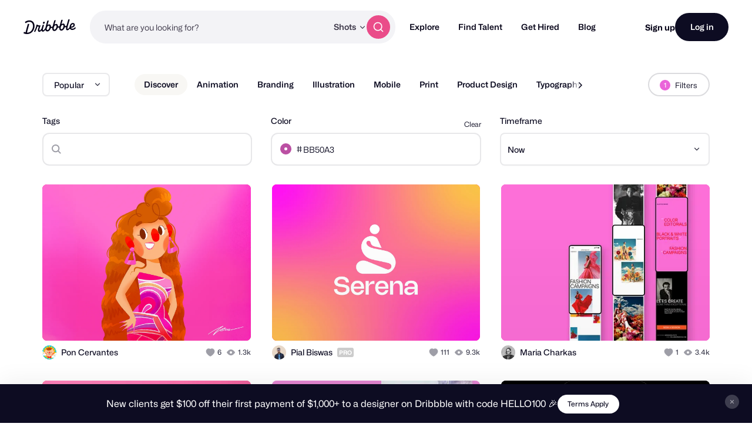

--- FILE ---
content_type: image/svg+xml
request_url: https://cdn.dribbble.com/assets/icons/caret-down-small-6812c101ad74bbba64b8a1085069178021af73dbe77942d30563a543d58266f2.svg
body_size: 217
content:
<svg width="12" height="13" viewBox="0 0 12 13" fill="none" xmlns="http://www.w3.org/2000/svg">
<g id="Chevron">
<path id="Union" d="M9.33426 5.4503C9.55525 5.23291 9.55525 4.88044 9.33426 4.66305C9.11328 4.44565 8.755 4.44565 8.53401 4.66305L5.99997 7.15593L3.46599 4.66311C3.245 4.44571 2.88672 4.44571 2.66574 4.66311C2.44475 4.8805 2.44475 5.23297 2.66574 5.45036L5.5916 8.32871C5.59429 8.33146 5.59701 8.33419 5.59976 8.3369C5.67227 8.40823 5.75956 8.45616 5.85194 8.48068C5.85421 8.48128 5.85648 8.48187 5.85875 8.48244C6.04618 8.52982 6.25349 8.48133 6.40024 8.33696C6.40387 8.33338 6.40744 8.32978 6.41095 8.32613L9.33426 5.4503Z" fill="#3D3D4E"/>
</g>
</svg>


--- FILE ---
content_type: application/javascript
request_url: https://cdn.dribbble.com/assets/vite/assets/axios-8f19e258.js
body_size: 7009
content:
var Y={exports:{}},qe=function(e,n){return function(){for(var t=new Array(arguments.length),s=0;s<t.length;s++)t[s]=arguments[s];return e.apply(n,t)}},Je=qe,E=Object.prototype.toString;function Z(r){return E.call(r)==="[object Array]"}function W(r){return typeof r>"u"}function ze(r){return r!==null&&!W(r)&&r.constructor!==null&&!W(r.constructor)&&typeof r.constructor.isBuffer=="function"&&r.constructor.isBuffer(r)}function Ve(r){return E.call(r)==="[object ArrayBuffer]"}function Ke(r){return typeof FormData<"u"&&r instanceof FormData}function Xe(r){var e;return typeof ArrayBuffer<"u"&&ArrayBuffer.isView?e=ArrayBuffer.isView(r):e=r&&r.buffer&&r.buffer instanceof ArrayBuffer,e}function We(r){return typeof r=="string"}function Ge(r){return typeof r=="number"}function Ne(r){return r!==null&&typeof r=="object"}function q(r){if(E.call(r)!=="[object Object]")return!1;var e=Object.getPrototypeOf(r);return e===null||e===Object.prototype}function Ye(r){return E.call(r)==="[object Date]"}function Ze(r){return E.call(r)==="[object File]"}function Qe(r){return E.call(r)==="[object Blob]"}function je(r){return E.call(r)==="[object Function]"}function er(r){return Ne(r)&&je(r.pipe)}function rr(r){return typeof URLSearchParams<"u"&&r instanceof URLSearchParams}function tr(r){return r.trim?r.trim():r.replace(/^\s+|\s+$/g,"")}function nr(){return typeof navigator<"u"&&(navigator.product==="ReactNative"||navigator.product==="NativeScript"||navigator.product==="NS")?!1:typeof window<"u"&&typeof document<"u"}function Q(r,e){if(!(r===null||typeof r>"u"))if(typeof r!="object"&&(r=[r]),Z(r))for(var n=0,a=r.length;n<a;n++)e.call(null,r[n],n,r);else for(var t in r)Object.prototype.hasOwnProperty.call(r,t)&&e.call(null,r[t],t,r)}function G(){var r={};function e(t,s){q(r[s])&&q(t)?r[s]=G(r[s],t):q(t)?r[s]=G({},t):Z(t)?r[s]=t.slice():r[s]=t}for(var n=0,a=arguments.length;n<a;n++)Q(arguments[n],e);return r}function ar(r,e,n){return Q(e,function(t,s){n&&typeof t=="function"?r[s]=Je(t,n):r[s]=t}),r}function sr(r){return r.charCodeAt(0)===65279&&(r=r.slice(1)),r}var v={isArray:Z,isArrayBuffer:Ve,isBuffer:ze,isFormData:Ke,isArrayBufferView:Xe,isString:We,isNumber:Ge,isObject:Ne,isPlainObject:q,isUndefined:W,isDate:Ye,isFile:Ze,isBlob:Qe,isFunction:je,isStream:er,isURLSearchParams:rr,isStandardBrowserEnv:nr,forEach:Q,merge:G,extend:ar,trim:tr,stripBOM:sr},g=v;function se(r){return encodeURIComponent(r).replace(/%3A/gi,":").replace(/%24/g,"$").replace(/%2C/gi,",").replace(/%20/g,"+").replace(/%5B/gi,"[").replace(/%5D/gi,"]")}var Pe=function(e,n,a){if(!n)return e;var t;if(a)t=a(n);else if(g.isURLSearchParams(n))t=n.toString();else{var s=[];g.forEach(n,function(l,i){l===null||typeof l>"u"||(g.isArray(l)?i=i+"[]":l=[l],g.forEach(l,function(h){g.isDate(h)?h=h.toISOString():g.isObject(h)&&(h=JSON.stringify(h)),s.push(se(i)+"="+se(h))}))}),t=s.join("&")}if(t){var o=e.indexOf("#");o!==-1&&(e=e.slice(0,o)),e+=(e.indexOf("?")===-1?"?":"&")+t}return e},ir=v;function j(){this.handlers=[]}j.prototype.use=function(e,n,a){return this.handlers.push({fulfilled:e,rejected:n,synchronous:a?a.synchronous:!1,runWhen:a?a.runWhen:null}),this.handlers.length-1};j.prototype.eject=function(e){this.handlers[e]&&(this.handlers[e]=null)};j.prototype.forEach=function(e){ir.forEach(this.handlers,function(a){a!==null&&e(a)})};var or=j,ur=v,fr=function(e,n){ur.forEach(e,function(t,s){s!==n&&s.toUpperCase()===n.toUpperCase()&&(e[n]=t,delete e[s])})},Te=function(e,n,a,t,s){return e.config=n,a&&(e.code=a),e.request=t,e.response=s,e.isAxiosError=!0,e.toJSON=function(){return{message:this.message,name:this.name,description:this.description,number:this.number,fileName:this.fileName,lineNumber:this.lineNumber,columnNumber:this.columnNumber,stack:this.stack,config:this.config,code:this.code}},e},U,ie;function Ue(){if(ie)return U;ie=1;var r=Te;return U=function(n,a,t,s,o){var u=new Error(n);return r(u,a,t,s,o)},U}var k,oe;function cr(){if(oe)return k;oe=1;var r=Ue();return k=function(n,a,t){var s=t.config.validateStatus;!t.status||!s||s(t.status)?n(t):a(r("Request failed with status code "+t.status,t.config,null,t.request,t))},k}var L,ue;function lr(){if(ue)return L;ue=1;var r=v;return L=r.isStandardBrowserEnv()?function(){return{write:function(a,t,s,o,u,l){var i=[];i.push(a+"="+encodeURIComponent(t)),r.isNumber(s)&&i.push("expires="+new Date(s).toGMTString()),r.isString(o)&&i.push("path="+o),r.isString(u)&&i.push("domain="+u),l===!0&&i.push("secure"),document.cookie=i.join("; ")},read:function(a){var t=document.cookie.match(new RegExp("(^|;\\s*)("+a+")=([^;]*)"));return t?decodeURIComponent(t[3]):null},remove:function(a){this.write(a,"",Date.now()-864e5)}}}():function(){return{write:function(){},read:function(){return null},remove:function(){}}}(),L}var B,fe;function dr(){return fe||(fe=1,B=function(e){return/^([a-z][a-z\d\+\-\.]*:)?\/\//i.test(e)}),B}var D,ce;function hr(){return ce||(ce=1,D=function(e,n){return n?e.replace(/\/+$/,"")+"/"+n.replace(/^\/+/,""):e}),D}var $,le;function pr(){if(le)return $;le=1;var r=dr(),e=hr();return $=function(a,t){return a&&!r(t)?e(a,t):t},$}var I,de;function mr(){if(de)return I;de=1;var r=v,e=["age","authorization","content-length","content-type","etag","expires","from","host","if-modified-since","if-unmodified-since","last-modified","location","max-forwards","proxy-authorization","referer","retry-after","user-agent"];return I=function(a){var t={},s,o,u;return a&&r.forEach(a.split(`
`),function(i){if(u=i.indexOf(":"),s=r.trim(i.substr(0,u)).toLowerCase(),o=r.trim(i.substr(u+1)),s){if(t[s]&&e.indexOf(s)>=0)return;s==="set-cookie"?t[s]=(t[s]?t[s]:[]).concat([o]):t[s]=t[s]?t[s]+", "+o:o}}),t},I}var F,he;function vr(){if(he)return F;he=1;var r=v;return F=r.isStandardBrowserEnv()?function(){var n=/(msie|trident)/i.test(navigator.userAgent),a=document.createElement("a"),t;function s(o){var u=o;return n&&(a.setAttribute("href",u),u=a.href),a.setAttribute("href",u),{href:a.href,protocol:a.protocol?a.protocol.replace(/:$/,""):"",host:a.host,search:a.search?a.search.replace(/^\?/,""):"",hash:a.hash?a.hash.replace(/^#/,""):"",hostname:a.hostname,port:a.port,pathname:a.pathname.charAt(0)==="/"?a.pathname:"/"+a.pathname}}return t=s(window.location.href),function(u){var l=r.isString(u)?s(u):u;return l.protocol===t.protocol&&l.host===t.host}}():function(){return function(){return!0}}(),F}var H,pe;function me(){if(pe)return H;pe=1;var r=v,e=cr(),n=lr(),a=Pe,t=pr(),s=mr(),o=vr(),u=Ue();return H=function(i){return new Promise(function(h,d){var c=i.data,C=i.headers,S=i.responseType;r.isFormData(c)&&delete C["Content-Type"];var f=new XMLHttpRequest;if(i.auth){var Me=i.auth.username||"",_e=i.auth.password?unescape(encodeURIComponent(i.auth.password)):"";C.Authorization="Basic "+btoa(Me+":"+_e)}var te=t(i.baseURL,i.url);f.open(i.method.toUpperCase(),a(te,i.params,i.paramsSerializer),!0),f.timeout=i.timeout;function ne(){if(f){var w="getAllResponseHeaders"in f?s(f.getAllResponseHeaders()):null,b=!S||S==="text"||S==="json"?f.responseText:f.response,O={data:b,status:f.status,statusText:f.statusText,headers:w,config:i,request:f};e(h,d,O),f=null}}if("onloadend"in f?f.onloadend=ne:f.onreadystatechange=function(){!f||f.readyState!==4||f.status===0&&!(f.responseURL&&f.responseURL.indexOf("file:")===0)||setTimeout(ne)},f.onabort=function(){f&&(d(u("Request aborted",i,"ECONNABORTED",f)),f=null)},f.onerror=function(){d(u("Network Error",i,null,f)),f=null},f.ontimeout=function(){var b="timeout of "+i.timeout+"ms exceeded";i.timeoutErrorMessage&&(b=i.timeoutErrorMessage),d(u(b,i,i.transitional&&i.transitional.clarifyTimeoutError?"ETIMEDOUT":"ECONNABORTED",f)),f=null},r.isStandardBrowserEnv()){var ae=(i.withCredentials||o(te))&&i.xsrfCookieName?n.read(i.xsrfCookieName):void 0;ae&&(C[i.xsrfHeaderName]=ae)}"setRequestHeader"in f&&r.forEach(C,function(b,O){typeof c>"u"&&O.toLowerCase()==="content-type"?delete C[O]:f.setRequestHeader(O,b)}),r.isUndefined(i.withCredentials)||(f.withCredentials=!!i.withCredentials),S&&S!=="json"&&(f.responseType=i.responseType),typeof i.onDownloadProgress=="function"&&f.addEventListener("progress",i.onDownloadProgress),typeof i.onUploadProgress=="function"&&f.upload&&f.upload.addEventListener("progress",i.onUploadProgress),i.cancelToken&&i.cancelToken.promise.then(function(b){f&&(f.abort(),d(b),f=null)}),c||(c=null),f.send(c)})},H}var p=v,ve=fr,yr=Te,br={"Content-Type":"application/x-www-form-urlencoded"};function ye(r,e){!p.isUndefined(r)&&p.isUndefined(r["Content-Type"])&&(r["Content-Type"]=e)}function wr(){var r;return(typeof XMLHttpRequest<"u"||typeof process<"u"&&Object.prototype.toString.call(process)==="[object process]")&&(r=me()),r}function Er(r,e,n){if(p.isString(r))try{return(e||JSON.parse)(r),p.trim(r)}catch(a){if(a.name!=="SyntaxError")throw a}return(n||JSON.stringify)(r)}var P={transitional:{silentJSONParsing:!0,forcedJSONParsing:!0,clarifyTimeoutError:!1},adapter:wr(),transformRequest:[function(e,n){return ve(n,"Accept"),ve(n,"Content-Type"),p.isFormData(e)||p.isArrayBuffer(e)||p.isBuffer(e)||p.isStream(e)||p.isFile(e)||p.isBlob(e)?e:p.isArrayBufferView(e)?e.buffer:p.isURLSearchParams(e)?(ye(n,"application/x-www-form-urlencoded;charset=utf-8"),e.toString()):p.isObject(e)||n&&n["Content-Type"]==="application/json"?(ye(n,"application/json"),Er(e)):e}],transformResponse:[function(e){var n=this.transitional,a=n&&n.silentJSONParsing,t=n&&n.forcedJSONParsing,s=!a&&this.responseType==="json";if(s||t&&p.isString(e)&&e.length)try{return JSON.parse(e)}catch(o){if(s)throw o.name==="SyntaxError"?yr(o,this,"E_JSON_PARSE"):o}return e}],timeout:0,xsrfCookieName:"XSRF-TOKEN",xsrfHeaderName:"X-XSRF-TOKEN",maxContentLength:-1,maxBodyLength:-1,validateStatus:function(e){return e>=200&&e<300}};P.headers={common:{Accept:"application/json, text/plain, */*"}};p.forEach(["delete","get","head"],function(e){P.headers[e]={}});p.forEach(["post","put","patch"],function(e){P.headers[e]=p.merge(br)});var ee=P,gr=v,xr=ee,Rr=function(e,n,a){var t=this||xr;return gr.forEach(a,function(o){e=o.call(t,e,n)}),e},M,be;function ke(){return be||(be=1,M=function(e){return!!(e&&e.__CANCEL__)}),M}var we=v,_=Rr,Cr=ke(),Sr=ee;function J(r){r.cancelToken&&r.cancelToken.throwIfRequested()}var Or=function(e){J(e),e.headers=e.headers||{},e.data=_.call(e,e.data,e.headers,e.transformRequest),e.headers=we.merge(e.headers.common||{},e.headers[e.method]||{},e.headers),we.forEach(["delete","get","head","post","put","patch","common"],function(t){delete e.headers[t]});var n=e.adapter||Sr.adapter;return n(e).then(function(t){return J(e),t.data=_.call(e,t.data,t.headers,e.transformResponse),t},function(t){return Cr(t)||(J(e),t&&t.response&&(t.response.data=_.call(e,t.response.data,t.response.headers,e.transformResponse))),Promise.reject(t)})},m=v,Le=function(e,n){n=n||{};var a={},t=["url","method","data"],s=["headers","auth","proxy","params"],o=["baseURL","transformRequest","transformResponse","paramsSerializer","timeout","timeoutMessage","withCredentials","adapter","responseType","xsrfCookieName","xsrfHeaderName","onUploadProgress","onDownloadProgress","decompress","maxContentLength","maxBodyLength","maxRedirects","transport","httpAgent","httpsAgent","cancelToken","socketPath","responseEncoding"],u=["validateStatus"];function l(d,c){return m.isPlainObject(d)&&m.isPlainObject(c)?m.merge(d,c):m.isPlainObject(c)?m.merge({},c):m.isArray(c)?c.slice():c}function i(d){m.isUndefined(n[d])?m.isUndefined(e[d])||(a[d]=l(void 0,e[d])):a[d]=l(e[d],n[d])}m.forEach(t,function(c){m.isUndefined(n[c])||(a[c]=l(void 0,n[c]))}),m.forEach(s,i),m.forEach(o,function(c){m.isUndefined(n[c])?m.isUndefined(e[c])||(a[c]=l(void 0,e[c])):a[c]=l(void 0,n[c])}),m.forEach(u,function(c){c in n?a[c]=l(e[c],n[c]):c in e&&(a[c]=l(void 0,e[c]))});var R=t.concat(s).concat(o).concat(u),h=Object.keys(e).concat(Object.keys(n)).filter(function(c){return R.indexOf(c)===-1});return m.forEach(h,i),a};const Ar="axios",qr="0.21.4",Nr="Promise based HTTP client for the browser and node.js",jr="index.js",Pr={test:"grunt test",start:"node ./sandbox/server.js",build:"NODE_ENV=production grunt build",preversion:"npm test",version:"npm run build && grunt version && git add -A dist && git add CHANGELOG.md bower.json package.json",postversion:"git push && git push --tags",examples:"node ./examples/server.js",coveralls:"cat coverage/lcov.info | ./node_modules/coveralls/bin/coveralls.js",fix:"eslint --fix lib/**/*.js"},Tr={type:"git",url:"https://github.com/axios/axios.git"},Ur=["xhr","http","ajax","promise","node"],kr="Matt Zabriskie",Lr="MIT",Br={url:"https://github.com/axios/axios/issues"},Dr="https://axios-http.com",$r={coveralls:"^3.0.0","es6-promise":"^4.2.4",grunt:"^1.3.0","grunt-banner":"^0.6.0","grunt-cli":"^1.2.0","grunt-contrib-clean":"^1.1.0","grunt-contrib-watch":"^1.0.0","grunt-eslint":"^23.0.0","grunt-karma":"^4.0.0","grunt-mocha-test":"^0.13.3","grunt-ts":"^6.0.0-beta.19","grunt-webpack":"^4.0.2","istanbul-instrumenter-loader":"^1.0.0","jasmine-core":"^2.4.1",karma:"^6.3.2","karma-chrome-launcher":"^3.1.0","karma-firefox-launcher":"^2.1.0","karma-jasmine":"^1.1.1","karma-jasmine-ajax":"^0.1.13","karma-safari-launcher":"^1.0.0","karma-sauce-launcher":"^4.3.6","karma-sinon":"^1.0.5","karma-sourcemap-loader":"^0.3.8","karma-webpack":"^4.0.2","load-grunt-tasks":"^3.5.2",minimist:"^1.2.0",mocha:"^8.2.1",sinon:"^4.5.0","terser-webpack-plugin":"^4.2.3",typescript:"^4.0.5","url-search-params":"^0.10.0",webpack:"^4.44.2","webpack-dev-server":"^3.11.0"},Ir={"./lib/adapters/http.js":"./lib/adapters/xhr.js"},Fr="dist/axios.min.js",Hr="dist/axios.min.js",Mr="./index.d.ts",_r={"follow-redirects":"^1.14.0"},Jr=[{path:"./dist/axios.min.js",threshold:"5kB"}],zr={name:Ar,version:qr,description:Nr,main:jr,scripts:Pr,repository:Tr,keywords:Ur,author:kr,license:Lr,bugs:Br,homepage:Dr,devDependencies:$r,browser:Ir,jsdelivr:Fr,unpkg:Hr,typings:Mr,dependencies:_r,bundlesize:Jr};var Be=zr,re={};["object","boolean","number","function","string","symbol"].forEach(function(r,e){re[r]=function(a){return typeof a===r||"a"+(e<1?"n ":" ")+r}});var Ee={},Vr=Be.version.split(".");function De(r,e){for(var n=e?e.split("."):Vr,a=r.split("."),t=0;t<3;t++){if(n[t]>a[t])return!0;if(n[t]<a[t])return!1}return!1}re.transitional=function(e,n,a){var t=n&&De(n);function s(o,u){return"[Axios v"+Be.version+"] Transitional option '"+o+"'"+u+(a?". "+a:"")}return function(o,u,l){if(e===!1)throw new Error(s(u," has been removed in "+n));return t&&!Ee[u]&&(Ee[u]=!0,console.warn(s(u," has been deprecated since v"+n+" and will be removed in the near future"))),e?e(o,u,l):!0}};function Kr(r,e,n){if(typeof r!="object")throw new TypeError("options must be an object");for(var a=Object.keys(r),t=a.length;t-- >0;){var s=a[t],o=e[s];if(o){var u=r[s],l=u===void 0||o(u,s,r);if(l!==!0)throw new TypeError("option "+s+" must be "+l);continue}if(n!==!0)throw Error("Unknown option "+s)}}var Xr={isOlderVersion:De,assertOptions:Kr,validators:re},$e=v,Wr=Pe,ge=or,xe=Or,T=Le,Ie=Xr,x=Ie.validators;function A(r){this.defaults=r,this.interceptors={request:new ge,response:new ge}}A.prototype.request=function(e){typeof e=="string"?(e=arguments[1]||{},e.url=arguments[0]):e=e||{},e=T(this.defaults,e),e.method?e.method=e.method.toLowerCase():this.defaults.method?e.method=this.defaults.method.toLowerCase():e.method="get";var n=e.transitional;n!==void 0&&Ie.assertOptions(n,{silentJSONParsing:x.transitional(x.boolean,"1.0.0"),forcedJSONParsing:x.transitional(x.boolean,"1.0.0"),clarifyTimeoutError:x.transitional(x.boolean,"1.0.0")},!1);var a=[],t=!0;this.interceptors.request.forEach(function(d){typeof d.runWhen=="function"&&d.runWhen(e)===!1||(t=t&&d.synchronous,a.unshift(d.fulfilled,d.rejected))});var s=[];this.interceptors.response.forEach(function(d){s.push(d.fulfilled,d.rejected)});var o;if(!t){var u=[xe,void 0];for(Array.prototype.unshift.apply(u,a),u=u.concat(s),o=Promise.resolve(e);u.length;)o=o.then(u.shift(),u.shift());return o}for(var l=e;a.length;){var i=a.shift(),R=a.shift();try{l=i(l)}catch(h){R(h);break}}try{o=xe(l)}catch(h){return Promise.reject(h)}for(;s.length;)o=o.then(s.shift(),s.shift());return o};A.prototype.getUri=function(e){return e=T(this.defaults,e),Wr(e.url,e.params,e.paramsSerializer).replace(/^\?/,"")};$e.forEach(["delete","get","head","options"],function(e){A.prototype[e]=function(n,a){return this.request(T(a||{},{method:e,url:n,data:(a||{}).data}))}});$e.forEach(["post","put","patch"],function(e){A.prototype[e]=function(n,a,t){return this.request(T(t||{},{method:e,url:n,data:a}))}});var Gr=A,z,Re;function Fe(){if(Re)return z;Re=1;function r(e){this.message=e}return r.prototype.toString=function(){return"Cancel"+(this.message?": "+this.message:"")},r.prototype.__CANCEL__=!0,z=r,z}var V,Ce;function Yr(){if(Ce)return V;Ce=1;var r=Fe();function e(n){if(typeof n!="function")throw new TypeError("executor must be a function.");var a;this.promise=new Promise(function(o){a=o});var t=this;n(function(o){t.reason||(t.reason=new r(o),a(t.reason))})}return e.prototype.throwIfRequested=function(){if(this.reason)throw this.reason},e.source=function(){var a,t=new e(function(o){a=o});return{token:t,cancel:a}},V=e,V}var K,Se;function Zr(){return Se||(Se=1,K=function(e){return function(a){return e.apply(null,a)}}),K}var X,Oe;function Qr(){return Oe||(Oe=1,X=function(e){return typeof e=="object"&&e.isAxiosError===!0}),X}var Ae=v,et=qe,N=Gr,rt=Le,tt=ee;function He(r){var e=new N(r),n=et(N.prototype.request,e);return Ae.extend(n,N.prototype,e),Ae.extend(n,e),n}var y=He(tt);y.Axios=N;y.create=function(e){return He(rt(y.defaults,e))};y.Cancel=Fe();y.CancelToken=Yr();y.isCancel=ke();y.all=function(e){return Promise.all(e)};y.spread=Zr();y.isAxiosError=Qr();Y.exports=y;Y.exports.default=y;var nt=Y.exports;export{nt as a};
//# sourceMappingURL=axios-8f19e258.js.map


--- FILE ---
content_type: application/javascript
request_url: https://cdn.dribbble.com/assets/vite/assets/portfolio-new-85e3e7e0.js
body_size: 83937
content:
/* empty css                           */import{i as Me,x as $,a as O,n as h,e as st,t as I,b as D,r as N,E as F,o as it,c as Es,d as Cs,f as ks}from"./unsafe-html-c2c7ba68.js";import{d as As,c as Ie,S as De,L as je,f as Vo,b as ho,g as Ss,_ as m,e as X,w as Ce,i as ne,u as _t,o as At,h as $s,a as an,l as lr,j as cr,k as Os,t as Ts}from"./chunk.6CTB5ZDJ-ecd2c56f.js";import{t as Ls}from"./throttle-85cbf46d.js";import{o as Ut,a as Ps}from"./animation-7e2d11a2.js";import{g as Ms}from"./_commonjsHelpers-de833af9.js";import{a as Fi,b as ln,_ as cn,e as Is,i as Bi,c as Ds,d as Uo,f as js}from"./isArray-3daaf384.js";import{_ as Re,c as Rs,b as Ni,d as Wo,e as zs}from"./isSymbol-6952c342.js";import{a as dr}from"./js.cookie-edb2da2a.js";import{g as Fs}from"./request-235ed369.js";import{e as Bs,c as Ns}from"./expand-collapse-1ef905ba.js";import{N as Hs,m as Vs,a as dn,P as Us,q as Ws,E as qs,c as Ks,o as Gs,D as Ys,l as Xs,T as Zs,B as Js,I as Qs,U as ta,n as ea,L as oa,O as ia}from"./tiptap-extension-underline.esm-3123e256.js";import{b as ra,u as na,g as sa}from"./file-upload-64945b21.js";import{D as aa}from"./drb-dialog-helpers-d57d0657.js";import"./debounce-959f1a12.js";import"./axios-8f19e258.js";import"./axios_helper-9d9ca16a.js";import"./index-ec1be37d.js";import"./string-b2a8167b.js";/**
 * @license
 * Copyright 2017 Google LLC
 * SPDX-License-Identifier: BSD-3-Clause
 */function hn(t){return(e,o)=>{const{slot:i}=t??{},r="slot"+(i?`[name=${i}]`:":not([name])");return As(e,o,{get(){var s;const n=(s=this.renderRoot)==null?void 0:s.querySelector(r);return(n==null?void 0:n.assignedNodes(t))??[]}})}}var la=Me`
  :host {
    --track-width: 2px;
    --track-color: rgb(128 128 128 / 25%);
    --indicator-color: var(--sl-color-primary-600);
    --speed: 2s;

    display: inline-flex;
    width: 1em;
    height: 1em;
    flex: none;
  }

  .spinner {
    flex: 1 1 auto;
    height: 100%;
    width: 100%;
  }

  .spinner__track,
  .spinner__indicator {
    fill: none;
    stroke-width: var(--track-width);
    r: calc(0.5em - var(--track-width) / 2);
    cx: 0.5em;
    cy: 0.5em;
    transform-origin: 50% 50%;
  }

  .spinner__track {
    stroke: var(--track-color);
    transform-origin: 0% 0%;
  }

  .spinner__indicator {
    stroke: var(--indicator-color);
    stroke-linecap: round;
    stroke-dasharray: 150% 75%;
    animation: spin var(--speed) linear infinite;
  }

  @keyframes spin {
    0% {
      transform: rotate(0deg);
      stroke-dasharray: 0.05em, 3em;
    }

    50% {
      transform: rotate(450deg);
      stroke-dasharray: 1.375em, 1.375em;
    }

    100% {
      transform: rotate(1080deg);
      stroke-dasharray: 0.05em, 3em;
    }
  }
`,un=class extends De{constructor(){super(...arguments),this.localize=new je(this)}render(){return $`
      <svg part="base" class="spinner" role="progressbar" aria-label=${this.localize.term("loading")}>
        <circle class="spinner__track"></circle>
        <circle class="spinner__indicator"></circle>
      </svg>
    `}};un.styles=[Ie,la];var Ke=new WeakMap,Ge=new WeakMap,Ye=new WeakMap,ei=new WeakSet,bo=new WeakMap,ca=class{constructor(t,e){this.handleFormData=o=>{const i=this.options.disabled(this.host),r=this.options.name(this.host),n=this.options.value(this.host),s=this.host.tagName.toLowerCase()==="sl-button";this.host.isConnected&&!i&&!s&&typeof r=="string"&&r.length>0&&typeof n<"u"&&(Array.isArray(n)?n.forEach(a=>{o.formData.append(r,a.toString())}):o.formData.append(r,n.toString()))},this.handleFormSubmit=o=>{var i;const r=this.options.disabled(this.host),n=this.options.reportValidity;this.form&&!this.form.noValidate&&((i=Ke.get(this.form))==null||i.forEach(s=>{this.setUserInteracted(s,!0)})),this.form&&!this.form.noValidate&&!r&&!n(this.host)&&(o.preventDefault(),o.stopImmediatePropagation())},this.handleFormReset=()=>{this.options.setValue(this.host,this.options.defaultValue(this.host)),this.setUserInteracted(this.host,!1),bo.set(this.host,[])},this.handleInteraction=o=>{const i=bo.get(this.host);i.includes(o.type)||i.push(o.type),i.length===this.options.assumeInteractionOn.length&&this.setUserInteracted(this.host,!0)},this.checkFormValidity=()=>{if(this.form&&!this.form.noValidate){const o=this.form.querySelectorAll("*");for(const i of o)if(typeof i.checkValidity=="function"&&!i.checkValidity())return!1}return!0},this.reportFormValidity=()=>{if(this.form&&!this.form.noValidate){const o=this.form.querySelectorAll("*");for(const i of o)if(typeof i.reportValidity=="function"&&!i.reportValidity())return!1}return!0},(this.host=t).addController(this),this.options=ho({form:o=>{const i=o.form;if(i){const n=o.getRootNode().querySelector(`#${i}`);if(n)return n}return o.closest("form")},name:o=>o.name,value:o=>o.value,defaultValue:o=>o.defaultValue,disabled:o=>{var i;return(i=o.disabled)!=null?i:!1},reportValidity:o=>typeof o.reportValidity=="function"?o.reportValidity():!0,checkValidity:o=>typeof o.checkValidity=="function"?o.checkValidity():!0,setValue:(o,i)=>o.value=i,assumeInteractionOn:["sl-input"]},e)}hostConnected(){const t=this.options.form(this.host);t&&this.attachForm(t),bo.set(this.host,[]),this.options.assumeInteractionOn.forEach(e=>{this.host.addEventListener(e,this.handleInteraction)})}hostDisconnected(){this.detachForm(),bo.delete(this.host),this.options.assumeInteractionOn.forEach(t=>{this.host.removeEventListener(t,this.handleInteraction)})}hostUpdated(){const t=this.options.form(this.host);t||this.detachForm(),t&&this.form!==t&&(this.detachForm(),this.attachForm(t)),this.host.hasUpdated&&this.setValidity(this.host.validity.valid)}attachForm(t){t?(this.form=t,Ke.has(this.form)?Ke.get(this.form).add(this.host):Ke.set(this.form,new Set([this.host])),this.form.addEventListener("formdata",this.handleFormData),this.form.addEventListener("submit",this.handleFormSubmit),this.form.addEventListener("reset",this.handleFormReset),Ge.has(this.form)||(Ge.set(this.form,this.form.reportValidity),this.form.reportValidity=()=>this.reportFormValidity()),Ye.has(this.form)||(Ye.set(this.form,this.form.checkValidity),this.form.checkValidity=()=>this.checkFormValidity())):this.form=void 0}detachForm(){if(!this.form)return;const t=Ke.get(this.form);t&&(t.delete(this.host),t.size<=0&&(this.form.removeEventListener("formdata",this.handleFormData),this.form.removeEventListener("submit",this.handleFormSubmit),this.form.removeEventListener("reset",this.handleFormReset),Ge.has(this.form)&&(this.form.reportValidity=Ge.get(this.form),Ge.delete(this.form)),Ye.has(this.form)&&(this.form.checkValidity=Ye.get(this.form),Ye.delete(this.form)),this.form=void 0))}setUserInteracted(t,e){e?ei.add(t):ei.delete(t),t.requestUpdate()}doAction(t,e){if(this.form){const o=document.createElement("button");o.type=t,o.style.position="absolute",o.style.width="0",o.style.height="0",o.style.clipPath="inset(50%)",o.style.overflow="hidden",o.style.whiteSpace="nowrap",e&&(o.name=e.name,o.value=e.value,["formaction","formenctype","formmethod","formnovalidate","formtarget"].forEach(i=>{e.hasAttribute(i)&&o.setAttribute(i,e.getAttribute(i))})),this.form.append(o),o.click(),o.remove()}}getForm(){var t;return(t=this.form)!=null?t:null}reset(t){this.doAction("reset",t)}submit(t){this.doAction("submit",t)}setValidity(t){const e=this.host,o=!!ei.has(e),i=!!e.required;e.toggleAttribute("data-required",i),e.toggleAttribute("data-optional",!i),e.toggleAttribute("data-invalid",!t),e.toggleAttribute("data-valid",t),e.toggleAttribute("data-user-invalid",!t&&o),e.toggleAttribute("data-user-valid",t&&o)}updateValidity(){const t=this.host;this.setValidity(t.validity.valid)}emitInvalidEvent(t){const e=new CustomEvent("sl-invalid",{bubbles:!1,composed:!1,cancelable:!0,detail:{}});t||e.preventDefault(),this.host.dispatchEvent(e)||t==null||t.preventDefault()}},Hi=Object.freeze({badInput:!1,customError:!1,patternMismatch:!1,rangeOverflow:!1,rangeUnderflow:!1,stepMismatch:!1,tooLong:!1,tooShort:!1,typeMismatch:!1,valid:!0,valueMissing:!1});Object.freeze(Vo(ho({},Hi),{valid:!1,valueMissing:!0}));Object.freeze(Vo(ho({},Hi),{valid:!1,customError:!0}));var da=Me`
  :host {
    display: inline-block;
    position: relative;
    width: auto;
    cursor: pointer;
  }

  .button {
    display: inline-flex;
    align-items: stretch;
    justify-content: center;
    width: 100%;
    border-style: solid;
    border-width: var(--sl-input-border-width);
    font-family: var(--sl-input-font-family);
    font-weight: var(--sl-font-weight-semibold);
    text-decoration: none;
    user-select: none;
    -webkit-user-select: none;
    white-space: nowrap;
    vertical-align: middle;
    padding: 0;
    transition:
      var(--sl-transition-x-fast) background-color,
      var(--sl-transition-x-fast) color,
      var(--sl-transition-x-fast) border,
      var(--sl-transition-x-fast) box-shadow;
    cursor: inherit;
  }

  .button::-moz-focus-inner {
    border: 0;
  }

  .button:focus {
    outline: none;
  }

  .button:focus-visible {
    outline: var(--sl-focus-ring);
    outline-offset: var(--sl-focus-ring-offset);
  }

  .button--disabled {
    opacity: 0.5;
    cursor: not-allowed;
  }

  /* When disabled, prevent mouse events from bubbling up from children */
  .button--disabled * {
    pointer-events: none;
  }

  .button__prefix,
  .button__suffix {
    flex: 0 0 auto;
    display: flex;
    align-items: center;
    pointer-events: none;
  }

  .button__label {
    display: inline-block;
  }

  .button__label::slotted(sl-icon) {
    vertical-align: -2px;
  }

  /*
   * Standard buttons
   */

  /* Default */
  .button--standard.button--default {
    background-color: var(--sl-color-neutral-0);
    border-color: var(--sl-input-border-color);
    color: var(--sl-color-neutral-700);
  }

  .button--standard.button--default:hover:not(.button--disabled) {
    background-color: var(--sl-color-primary-50);
    border-color: var(--sl-color-primary-300);
    color: var(--sl-color-primary-700);
  }

  .button--standard.button--default:active:not(.button--disabled) {
    background-color: var(--sl-color-primary-100);
    border-color: var(--sl-color-primary-400);
    color: var(--sl-color-primary-700);
  }

  /* Primary */
  .button--standard.button--primary {
    background-color: var(--sl-color-primary-600);
    border-color: var(--sl-color-primary-600);
    color: var(--sl-color-neutral-0);
  }

  .button--standard.button--primary:hover:not(.button--disabled) {
    background-color: var(--sl-color-primary-500);
    border-color: var(--sl-color-primary-500);
    color: var(--sl-color-neutral-0);
  }

  .button--standard.button--primary:active:not(.button--disabled) {
    background-color: var(--sl-color-primary-600);
    border-color: var(--sl-color-primary-600);
    color: var(--sl-color-neutral-0);
  }

  /* Success */
  .button--standard.button--success {
    background-color: var(--sl-color-success-600);
    border-color: var(--sl-color-success-600);
    color: var(--sl-color-neutral-0);
  }

  .button--standard.button--success:hover:not(.button--disabled) {
    background-color: var(--sl-color-success-500);
    border-color: var(--sl-color-success-500);
    color: var(--sl-color-neutral-0);
  }

  .button--standard.button--success:active:not(.button--disabled) {
    background-color: var(--sl-color-success-600);
    border-color: var(--sl-color-success-600);
    color: var(--sl-color-neutral-0);
  }

  /* Neutral */
  .button--standard.button--neutral {
    background-color: var(--sl-color-neutral-600);
    border-color: var(--sl-color-neutral-600);
    color: var(--sl-color-neutral-0);
  }

  .button--standard.button--neutral:hover:not(.button--disabled) {
    background-color: var(--sl-color-neutral-500);
    border-color: var(--sl-color-neutral-500);
    color: var(--sl-color-neutral-0);
  }

  .button--standard.button--neutral:active:not(.button--disabled) {
    background-color: var(--sl-color-neutral-600);
    border-color: var(--sl-color-neutral-600);
    color: var(--sl-color-neutral-0);
  }

  /* Warning */
  .button--standard.button--warning {
    background-color: var(--sl-color-warning-600);
    border-color: var(--sl-color-warning-600);
    color: var(--sl-color-neutral-0);
  }
  .button--standard.button--warning:hover:not(.button--disabled) {
    background-color: var(--sl-color-warning-500);
    border-color: var(--sl-color-warning-500);
    color: var(--sl-color-neutral-0);
  }

  .button--standard.button--warning:active:not(.button--disabled) {
    background-color: var(--sl-color-warning-600);
    border-color: var(--sl-color-warning-600);
    color: var(--sl-color-neutral-0);
  }

  /* Danger */
  .button--standard.button--danger {
    background-color: var(--sl-color-danger-600);
    border-color: var(--sl-color-danger-600);
    color: var(--sl-color-neutral-0);
  }

  .button--standard.button--danger:hover:not(.button--disabled) {
    background-color: var(--sl-color-danger-500);
    border-color: var(--sl-color-danger-500);
    color: var(--sl-color-neutral-0);
  }

  .button--standard.button--danger:active:not(.button--disabled) {
    background-color: var(--sl-color-danger-600);
    border-color: var(--sl-color-danger-600);
    color: var(--sl-color-neutral-0);
  }

  /*
   * Outline buttons
   */

  .button--outline {
    background: none;
    border: solid 1px;
  }

  /* Default */
  .button--outline.button--default {
    border-color: var(--sl-input-border-color);
    color: var(--sl-color-neutral-700);
  }

  .button--outline.button--default:hover:not(.button--disabled),
  .button--outline.button--default.button--checked:not(.button--disabled) {
    border-color: var(--sl-color-primary-600);
    background-color: var(--sl-color-primary-600);
    color: var(--sl-color-neutral-0);
  }

  .button--outline.button--default:active:not(.button--disabled) {
    border-color: var(--sl-color-primary-700);
    background-color: var(--sl-color-primary-700);
    color: var(--sl-color-neutral-0);
  }

  /* Primary */
  .button--outline.button--primary {
    border-color: var(--sl-color-primary-600);
    color: var(--sl-color-primary-600);
  }

  .button--outline.button--primary:hover:not(.button--disabled),
  .button--outline.button--primary.button--checked:not(.button--disabled) {
    background-color: var(--sl-color-primary-600);
    color: var(--sl-color-neutral-0);
  }

  .button--outline.button--primary:active:not(.button--disabled) {
    border-color: var(--sl-color-primary-700);
    background-color: var(--sl-color-primary-700);
    color: var(--sl-color-neutral-0);
  }

  /* Success */
  .button--outline.button--success {
    border-color: var(--sl-color-success-600);
    color: var(--sl-color-success-600);
  }

  .button--outline.button--success:hover:not(.button--disabled),
  .button--outline.button--success.button--checked:not(.button--disabled) {
    background-color: var(--sl-color-success-600);
    color: var(--sl-color-neutral-0);
  }

  .button--outline.button--success:active:not(.button--disabled) {
    border-color: var(--sl-color-success-700);
    background-color: var(--sl-color-success-700);
    color: var(--sl-color-neutral-0);
  }

  /* Neutral */
  .button--outline.button--neutral {
    border-color: var(--sl-color-neutral-600);
    color: var(--sl-color-neutral-600);
  }

  .button--outline.button--neutral:hover:not(.button--disabled),
  .button--outline.button--neutral.button--checked:not(.button--disabled) {
    background-color: var(--sl-color-neutral-600);
    color: var(--sl-color-neutral-0);
  }

  .button--outline.button--neutral:active:not(.button--disabled) {
    border-color: var(--sl-color-neutral-700);
    background-color: var(--sl-color-neutral-700);
    color: var(--sl-color-neutral-0);
  }

  /* Warning */
  .button--outline.button--warning {
    border-color: var(--sl-color-warning-600);
    color: var(--sl-color-warning-600);
  }

  .button--outline.button--warning:hover:not(.button--disabled),
  .button--outline.button--warning.button--checked:not(.button--disabled) {
    background-color: var(--sl-color-warning-600);
    color: var(--sl-color-neutral-0);
  }

  .button--outline.button--warning:active:not(.button--disabled) {
    border-color: var(--sl-color-warning-700);
    background-color: var(--sl-color-warning-700);
    color: var(--sl-color-neutral-0);
  }

  /* Danger */
  .button--outline.button--danger {
    border-color: var(--sl-color-danger-600);
    color: var(--sl-color-danger-600);
  }

  .button--outline.button--danger:hover:not(.button--disabled),
  .button--outline.button--danger.button--checked:not(.button--disabled) {
    background-color: var(--sl-color-danger-600);
    color: var(--sl-color-neutral-0);
  }

  .button--outline.button--danger:active:not(.button--disabled) {
    border-color: var(--sl-color-danger-700);
    background-color: var(--sl-color-danger-700);
    color: var(--sl-color-neutral-0);
  }

  @media (forced-colors: active) {
    .button.button--outline.button--checked:not(.button--disabled) {
      outline: solid 2px transparent;
    }
  }

  /*
   * Text buttons
   */

  .button--text {
    background-color: transparent;
    border-color: transparent;
    color: var(--sl-color-primary-600);
  }

  .button--text:hover:not(.button--disabled) {
    background-color: transparent;
    border-color: transparent;
    color: var(--sl-color-primary-500);
  }

  .button--text:focus-visible:not(.button--disabled) {
    background-color: transparent;
    border-color: transparent;
    color: var(--sl-color-primary-500);
  }

  .button--text:active:not(.button--disabled) {
    background-color: transparent;
    border-color: transparent;
    color: var(--sl-color-primary-700);
  }

  /*
   * Size modifiers
   */

  .button--small {
    height: auto;
    min-height: var(--sl-input-height-small);
    font-size: var(--sl-button-font-size-small);
    line-height: calc(var(--sl-input-height-small) - var(--sl-input-border-width) * 2);
    border-radius: var(--sl-input-border-radius-small);
  }

  .button--medium {
    height: auto;
    min-height: var(--sl-input-height-medium);
    font-size: var(--sl-button-font-size-medium);
    line-height: calc(var(--sl-input-height-medium) - var(--sl-input-border-width) * 2);
    border-radius: var(--sl-input-border-radius-medium);
  }

  .button--large {
    height: auto;
    min-height: var(--sl-input-height-large);
    font-size: var(--sl-button-font-size-large);
    line-height: calc(var(--sl-input-height-large) - var(--sl-input-border-width) * 2);
    border-radius: var(--sl-input-border-radius-large);
  }

  /*
   * Pill modifier
   */

  .button--pill.button--small {
    border-radius: var(--sl-input-height-small);
  }

  .button--pill.button--medium {
    border-radius: var(--sl-input-height-medium);
  }

  .button--pill.button--large {
    border-radius: var(--sl-input-height-large);
  }

  /*
   * Circle modifier
   */

  .button--circle {
    padding-left: 0;
    padding-right: 0;
  }

  .button--circle.button--small {
    width: var(--sl-input-height-small);
    border-radius: 50%;
  }

  .button--circle.button--medium {
    width: var(--sl-input-height-medium);
    border-radius: 50%;
  }

  .button--circle.button--large {
    width: var(--sl-input-height-large);
    border-radius: 50%;
  }

  .button--circle .button__prefix,
  .button--circle .button__suffix,
  .button--circle .button__caret {
    display: none;
  }

  /*
   * Caret modifier
   */

  .button--caret .button__suffix {
    display: none;
  }

  .button--caret .button__caret {
    height: auto;
  }

  /*
   * Loading modifier
   */

  .button--loading {
    position: relative;
    cursor: wait;
  }

  .button--loading .button__prefix,
  .button--loading .button__label,
  .button--loading .button__suffix,
  .button--loading .button__caret {
    visibility: hidden;
  }

  .button--loading sl-spinner {
    --indicator-color: currentColor;
    position: absolute;
    font-size: 1em;
    height: 1em;
    width: 1em;
    top: calc(50% - 0.5em);
    left: calc(50% - 0.5em);
  }

  /*
   * Badges
   */

  .button ::slotted(sl-badge) {
    position: absolute;
    top: 0;
    right: 0;
    translate: 50% -50%;
    pointer-events: none;
  }

  .button--rtl ::slotted(sl-badge) {
    right: auto;
    left: 0;
    translate: -50% -50%;
  }

  /*
   * Button spacing
   */

  .button--has-label.button--small .button__label {
    padding: 0 var(--sl-spacing-small);
  }

  .button--has-label.button--medium .button__label {
    padding: 0 var(--sl-spacing-medium);
  }

  .button--has-label.button--large .button__label {
    padding: 0 var(--sl-spacing-large);
  }

  .button--has-prefix.button--small {
    padding-inline-start: var(--sl-spacing-x-small);
  }

  .button--has-prefix.button--small .button__label {
    padding-inline-start: var(--sl-spacing-x-small);
  }

  .button--has-prefix.button--medium {
    padding-inline-start: var(--sl-spacing-small);
  }

  .button--has-prefix.button--medium .button__label {
    padding-inline-start: var(--sl-spacing-small);
  }

  .button--has-prefix.button--large {
    padding-inline-start: var(--sl-spacing-small);
  }

  .button--has-prefix.button--large .button__label {
    padding-inline-start: var(--sl-spacing-small);
  }

  .button--has-suffix.button--small,
  .button--caret.button--small {
    padding-inline-end: var(--sl-spacing-x-small);
  }

  .button--has-suffix.button--small .button__label,
  .button--caret.button--small .button__label {
    padding-inline-end: var(--sl-spacing-x-small);
  }

  .button--has-suffix.button--medium,
  .button--caret.button--medium {
    padding-inline-end: var(--sl-spacing-small);
  }

  .button--has-suffix.button--medium .button__label,
  .button--caret.button--medium .button__label {
    padding-inline-end: var(--sl-spacing-small);
  }

  .button--has-suffix.button--large,
  .button--caret.button--large {
    padding-inline-end: var(--sl-spacing-small);
  }

  .button--has-suffix.button--large .button__label,
  .button--caret.button--large .button__label {
    padding-inline-end: var(--sl-spacing-small);
  }

  /*
   * Button groups support a variety of button types (e.g. buttons with tooltips, buttons as dropdown triggers, etc.).
   * This means buttons aren't always direct descendants of the button group, thus we can't target them with the
   * ::slotted selector. To work around this, the button group component does some magic to add these special classes to
   * buttons and we style them here instead.
   */

  :host([data-sl-button-group__button--first]:not([data-sl-button-group__button--last])) .button {
    border-start-end-radius: 0;
    border-end-end-radius: 0;
  }

  :host([data-sl-button-group__button--inner]) .button {
    border-radius: 0;
  }

  :host([data-sl-button-group__button--last]:not([data-sl-button-group__button--first])) .button {
    border-start-start-radius: 0;
    border-end-start-radius: 0;
  }

  /* All except the first */
  :host([data-sl-button-group__button]:not([data-sl-button-group__button--first])) {
    margin-inline-start: calc(-1 * var(--sl-input-border-width));
  }

  /* Add a visual separator between solid buttons */
  :host(
      [data-sl-button-group__button]:not(
          [data-sl-button-group__button--first],
          [data-sl-button-group__button--radio],
          [variant='default']
        ):not(:hover)
    )
    .button:after {
    content: '';
    position: absolute;
    top: 0;
    inset-inline-start: 0;
    bottom: 0;
    border-left: solid 1px rgb(128 128 128 / 33%);
    mix-blend-mode: multiply;
  }

  /* Bump hovered, focused, and checked buttons up so their focus ring isn't clipped */
  :host([data-sl-button-group__button--hover]) {
    z-index: 1;
  }

  /* Focus and checked are always on top */
  :host([data-sl-button-group__button--focus]),
  :host([data-sl-button-group__button][checked]) {
    z-index: 2;
  }
`,Vi=class{constructor(t,...e){this.slotNames=[],this.handleSlotChange=o=>{const i=o.target;(this.slotNames.includes("[default]")&&!i.name||i.name&&this.slotNames.includes(i.name))&&this.host.requestUpdate()},(this.host=t).addController(this),this.slotNames=e}hasDefaultSlot(){return[...this.host.childNodes].some(t=>{if(t.nodeType===t.TEXT_NODE&&t.textContent.trim()!=="")return!0;if(t.nodeType===t.ELEMENT_NODE){const e=t;if(e.tagName.toLowerCase()==="sl-visually-hidden")return!1;if(!e.hasAttribute("slot"))return!0}return!1})}hasNamedSlot(t){return this.host.querySelector(`:scope > [slot="${t}"]`)!==null}test(t){return t==="[default]"?this.hasDefaultSlot():this.hasNamedSlot(t)}hostConnected(){this.host.shadowRoot.addEventListener("slotchange",this.handleSlotChange)}hostDisconnected(){this.host.shadowRoot.removeEventListener("slotchange",this.handleSlotChange)}},M=class extends De{constructor(){super(...arguments),this.formControlController=new ca(this,{assumeInteractionOn:["click"]}),this.hasSlotController=new Vi(this,"[default]","prefix","suffix"),this.localize=new je(this),this.hasFocus=!1,this.invalid=!1,this.title="",this.variant="default",this.size="medium",this.caret=!1,this.disabled=!1,this.loading=!1,this.outline=!1,this.pill=!1,this.circle=!1,this.type="button",this.name="",this.value="",this.href="",this.rel="noreferrer noopener"}get validity(){return this.isButton()?this.button.validity:Hi}get validationMessage(){return this.isButton()?this.button.validationMessage:""}firstUpdated(){this.isButton()&&this.formControlController.updateValidity()}handleBlur(){this.hasFocus=!1,this.emit("sl-blur")}handleFocus(){this.hasFocus=!0,this.emit("sl-focus")}handleClick(){this.type==="submit"&&this.formControlController.submit(this),this.type==="reset"&&this.formControlController.reset(this)}handleInvalid(t){this.formControlController.setValidity(!1),this.formControlController.emitInvalidEvent(t)}isButton(){return!this.href}isLink(){return!!this.href}handleDisabledChange(){this.isButton()&&this.formControlController.setValidity(this.disabled)}click(){this.button.click()}focus(t){this.button.focus(t)}blur(){this.button.blur()}checkValidity(){return this.isButton()?this.button.checkValidity():!0}getForm(){return this.formControlController.getForm()}reportValidity(){return this.isButton()?this.button.reportValidity():!0}setCustomValidity(t){this.isButton()&&(this.button.setCustomValidity(t),this.formControlController.updateValidity())}render(){const t=this.isLink(),e=t?ne`a`:ne`button`;return _t`
      <${e}
        part="base"
        class=${st({button:!0,"button--default":this.variant==="default","button--primary":this.variant==="primary","button--success":this.variant==="success","button--neutral":this.variant==="neutral","button--warning":this.variant==="warning","button--danger":this.variant==="danger","button--text":this.variant==="text","button--small":this.size==="small","button--medium":this.size==="medium","button--large":this.size==="large","button--caret":this.caret,"button--circle":this.circle,"button--disabled":this.disabled,"button--focused":this.hasFocus,"button--loading":this.loading,"button--standard":!this.outline,"button--outline":this.outline,"button--pill":this.pill,"button--rtl":this.localize.dir()==="rtl","button--has-label":this.hasSlotController.test("[default]"),"button--has-prefix":this.hasSlotController.test("prefix"),"button--has-suffix":this.hasSlotController.test("suffix")})}
        ?disabled=${At(t?void 0:this.disabled)}
        type=${At(t?void 0:this.type)}
        title=${this.title}
        name=${At(t?void 0:this.name)}
        value=${At(t?void 0:this.value)}
        href=${At(t&&!this.disabled?this.href:void 0)}
        target=${At(t?this.target:void 0)}
        download=${At(t?this.download:void 0)}
        rel=${At(t?this.rel:void 0)}
        role=${At(t?void 0:"button")}
        aria-disabled=${this.disabled?"true":"false"}
        tabindex=${this.disabled?"-1":"0"}
        @blur=${this.handleBlur}
        @focus=${this.handleFocus}
        @invalid=${this.isButton()?this.handleInvalid:null}
        @click=${this.handleClick}
      >
        <slot name="prefix" part="prefix" class="button__prefix"></slot>
        <slot part="label" class="button__label"></slot>
        <slot name="suffix" part="suffix" class="button__suffix"></slot>
        ${this.caret?_t` <sl-icon part="caret" class="button__caret" library="system" name="caret"></sl-icon> `:""}
        ${this.loading?_t`<sl-spinner part="spinner"></sl-spinner>`:""}
      </${e}>
    `}};M.styles=[Ie,da];M.dependencies={"sl-icon":Ss,"sl-spinner":un};m([X(".button")],M.prototype,"button",2);m([O()],M.prototype,"hasFocus",2);m([O()],M.prototype,"invalid",2);m([h()],M.prototype,"title",2);m([h({reflect:!0})],M.prototype,"variant",2);m([h({reflect:!0})],M.prototype,"size",2);m([h({type:Boolean,reflect:!0})],M.prototype,"caret",2);m([h({type:Boolean,reflect:!0})],M.prototype,"disabled",2);m([h({type:Boolean,reflect:!0})],M.prototype,"loading",2);m([h({type:Boolean,reflect:!0})],M.prototype,"outline",2);m([h({type:Boolean,reflect:!0})],M.prototype,"pill",2);m([h({type:Boolean,reflect:!0})],M.prototype,"circle",2);m([h()],M.prototype,"type",2);m([h()],M.prototype,"name",2);m([h()],M.prototype,"value",2);m([h()],M.prototype,"href",2);m([h()],M.prototype,"target",2);m([h()],M.prototype,"rel",2);m([h()],M.prototype,"download",2);m([h()],M.prototype,"form",2);m([h({attribute:"formaction"})],M.prototype,"formAction",2);m([h({attribute:"formenctype"})],M.prototype,"formEnctype",2);m([h({attribute:"formmethod"})],M.prototype,"formMethod",2);m([h({attribute:"formnovalidate",type:Boolean})],M.prototype,"formNoValidate",2);m([h({attribute:"formtarget"})],M.prototype,"formTarget",2);m([Ce("disabled",{waitUntilFirstUpdate:!0})],M.prototype,"handleDisabledChange",1);M.define("sl-button");var hr=new WeakMap;function pn(t){let e=hr.get(t);return e||(e=window.getComputedStyle(t,null),hr.set(t,e)),e}function ha(t){if(typeof t.checkVisibility=="function")return t.checkVisibility({checkOpacity:!1,checkVisibilityCSS:!0});const e=pn(t);return e.visibility!=="hidden"&&e.display!=="none"}function ua(t){const e=pn(t),{overflowY:o,overflowX:i}=e;return o==="scroll"||i==="scroll"?!0:o!=="auto"||i!=="auto"?!1:t.scrollHeight>t.clientHeight&&o==="auto"||t.scrollWidth>t.clientWidth&&i==="auto"}function pa(t){const e=t.tagName.toLowerCase(),o=Number(t.getAttribute("tabindex"));if(t.hasAttribute("tabindex")&&(isNaN(o)||o<=-1)||t.hasAttribute("disabled")||t.closest("[inert]"))return!1;if(e==="input"&&t.getAttribute("type")==="radio"){const n=t.getRootNode(),s=`input[type='radio'][name="${t.getAttribute("name")}"]`,a=n.querySelector(`${s}:checked`);return a?a===t:n.querySelector(s)===t}return ha(t)?(e==="audio"||e==="video")&&t.hasAttribute("controls")||t.hasAttribute("tabindex")||t.hasAttribute("contenteditable")&&t.getAttribute("contenteditable")!=="false"||["button","input","select","textarea","a","audio","video","summary","iframe"].includes(e)?!0:ua(t):!1}function fa(t,e){var o;return((o=t.getRootNode({composed:!0}))==null?void 0:o.host)!==e}function ur(t){const e=new WeakMap,o=[];function i(r){if(r instanceof Element){if(r.hasAttribute("inert")||r.closest("[inert]")||e.has(r))return;e.set(r,!0),!o.includes(r)&&pa(r)&&o.push(r),r instanceof HTMLSlotElement&&fa(r,t)&&r.assignedElements({flatten:!0}).forEach(n=>{i(n)}),r.shadowRoot!==null&&r.shadowRoot.mode==="open"&&i(r.shadowRoot)}for(const n of r.children)i(n)}return i(t),o.sort((r,n)=>{const s=Number(r.getAttribute("tabindex"))||0;return(Number(n.getAttribute("tabindex"))||0)-s})}function*Ui(t=document.activeElement){t!=null&&(yield t,"shadowRoot"in t&&t.shadowRoot&&t.shadowRoot.mode!=="closed"&&(yield*$s(Ui(t.shadowRoot.activeElement))))}function ga(){return[...Ui()].pop()}var Xe=[],ba=class{constructor(t){this.tabDirection="forward",this.handleFocusIn=()=>{this.isActive()&&this.checkFocus()},this.handleKeyDown=e=>{var o;if(e.key!=="Tab"||this.isExternalActivated||!this.isActive())return;const i=ga();if(this.previousFocus=i,this.previousFocus&&this.possiblyHasTabbableChildren(this.previousFocus))return;e.shiftKey?this.tabDirection="backward":this.tabDirection="forward";const r=ur(this.element);let n=r.findIndex(a=>a===i);this.previousFocus=this.currentFocus;const s=this.tabDirection==="forward"?1:-1;for(;;){n+s>=r.length?n=0:n+s<0?n=r.length-1:n+=s,this.previousFocus=this.currentFocus;const a=r[n];if(this.tabDirection==="backward"&&this.previousFocus&&this.possiblyHasTabbableChildren(this.previousFocus)||a&&this.possiblyHasTabbableChildren(a))return;e.preventDefault(),this.currentFocus=a,(o=this.currentFocus)==null||o.focus({preventScroll:!1});const l=[...Ui()];if(l.includes(this.currentFocus)||!l.includes(this.previousFocus))break}setTimeout(()=>this.checkFocus())},this.handleKeyUp=()=>{this.tabDirection="forward"},this.element=t,this.elementsWithTabbableControls=["iframe"]}activate(){Xe.push(this.element),document.addEventListener("focusin",this.handleFocusIn),document.addEventListener("keydown",this.handleKeyDown),document.addEventListener("keyup",this.handleKeyUp)}deactivate(){Xe=Xe.filter(t=>t!==this.element),this.currentFocus=null,document.removeEventListener("focusin",this.handleFocusIn),document.removeEventListener("keydown",this.handleKeyDown),document.removeEventListener("keyup",this.handleKeyUp)}isActive(){return Xe[Xe.length-1]===this.element}activateExternal(){this.isExternalActivated=!0}deactivateExternal(){this.isExternalActivated=!1}checkFocus(){if(this.isActive()&&!this.isExternalActivated){const t=ur(this.element);if(!this.element.matches(":focus-within")){const e=t[0],o=t[t.length-1],i=this.tabDirection==="forward"?e:o;typeof(i==null?void 0:i.focus)=="function"&&(this.currentFocus=i,i.focus({preventScroll:!1}))}}}possiblyHasTabbableChildren(t){return this.elementsWithTabbableControls.includes(t.tagName.toLowerCase())||t.hasAttribute("controls")}},ma=Me`
  :host {
    --width: 31rem;
    --header-spacing: var(--sl-spacing-large);
    --body-spacing: var(--sl-spacing-large);
    --footer-spacing: var(--sl-spacing-large);

    display: contents;
  }

  .dialog {
    display: flex;
    align-items: center;
    justify-content: center;
    position: fixed;
    top: 0;
    right: 0;
    bottom: 0;
    left: 0;
    z-index: var(--sl-z-index-dialog);
  }

  .dialog__panel {
    display: flex;
    flex-direction: column;
    z-index: 2;
    width: var(--width);
    max-width: calc(100% - var(--sl-spacing-2x-large));
    max-height: calc(100% - var(--sl-spacing-2x-large));
    background-color: var(--sl-panel-background-color);
    border-radius: var(--sl-border-radius-medium);
    box-shadow: var(--sl-shadow-x-large);
  }

  .dialog__panel:focus {
    outline: none;
  }

  /* Ensure there's enough vertical padding for phones that don't update vh when chrome appears (e.g. iPhone) */
  @media screen and (max-width: 420px) {
    .dialog__panel {
      max-height: 80vh;
    }
  }

  .dialog--open .dialog__panel {
    display: flex;
    opacity: 1;
  }

  .dialog__header {
    flex: 0 0 auto;
    display: flex;
  }

  .dialog__title {
    flex: 1 1 auto;
    font: inherit;
    font-size: var(--sl-font-size-large);
    line-height: var(--sl-line-height-dense);
    padding: var(--header-spacing);
    margin: 0;
  }

  .dialog__header-actions {
    flex-shrink: 0;
    display: flex;
    flex-wrap: wrap;
    justify-content: end;
    gap: var(--sl-spacing-2x-small);
    padding: 0 var(--header-spacing);
  }

  .dialog__header-actions sl-icon-button,
  .dialog__header-actions ::slotted(sl-icon-button) {
    flex: 0 0 auto;
    display: flex;
    align-items: center;
    font-size: var(--sl-font-size-medium);
  }

  .dialog__body {
    flex: 1 1 auto;
    display: block;
    padding: var(--body-spacing);
    overflow: auto;
    -webkit-overflow-scrolling: touch;
  }

  .dialog__footer {
    flex: 0 0 auto;
    text-align: right;
    padding: var(--footer-spacing);
  }

  .dialog__footer ::slotted(sl-button:not(:first-of-type)) {
    margin-inline-start: var(--sl-spacing-x-small);
  }

  .dialog:not(.dialog--has-footer) .dialog__footer {
    display: none;
  }

  .dialog__overlay {
    position: fixed;
    top: 0;
    right: 0;
    bottom: 0;
    left: 0;
    background-color: var(--sl-overlay-background-color);
  }

  @media (forced-colors: active) {
    .dialog__panel {
      border: solid 1px var(--sl-color-neutral-0);
    }
  }
`,fn=new Map,va=new WeakMap;function ya(t){return t??{keyframes:[],options:{duration:0}}}function pr(t,e){return e.toLowerCase()==="rtl"?{keyframes:t.rtlKeyframes||t.keyframes,options:t.options}:t}function ee(t,e){fn.set(t,ya(e))}function Yt(t,e,o){const i=va.get(t);if(i!=null&&i[e])return pr(i[e],o.dir);const r=fn.get(e);return r?pr(r,o.dir):{keyframes:[],options:{duration:0}}}function Oe(t,e){return new Promise(o=>{function i(r){r.target===t&&(t.removeEventListener(e,i),o())}t.addEventListener(e,i)})}function Xt(t,e,o){return new Promise(i=>{if((o==null?void 0:o.duration)===1/0)throw new Error("Promise-based animations must be finite.");const r=t.animate(e,Vo(ho({},o),{duration:wa()?0:o.duration}));r.addEventListener("cancel",i,{once:!0}),r.addEventListener("finish",i,{once:!0})})}function fr(t){return t=t.toString().toLowerCase(),t.indexOf("ms")>-1?parseFloat(t):t.indexOf("s")>-1?parseFloat(t)*1e3:parseFloat(t)}function wa(){return window.matchMedia("(prefers-reduced-motion: reduce)").matches}function se(t){return Promise.all(t.getAnimations().map(e=>new Promise(o=>{e.cancel(),requestAnimationFrame(o)})))}var Wt=class extends De{constructor(){super(...arguments),this.hasSlotController=new Vi(this,"footer"),this.localize=new je(this),this.modal=new ba(this),this.open=!1,this.label="",this.noHeader=!1,this.handleDocumentKeyDown=t=>{t.key==="Escape"&&this.modal.isActive()&&this.open&&(t.stopPropagation(),this.requestClose("keyboard"))}}firstUpdated(){this.dialog.hidden=!this.open,this.open&&(this.addOpenListeners(),this.modal.activate(),lr(this))}disconnectedCallback(){super.disconnectedCallback(),this.modal.deactivate(),cr(this),this.removeOpenListeners()}requestClose(t){if(this.emit("sl-request-close",{cancelable:!0,detail:{source:t}}).defaultPrevented){const o=Yt(this,"dialog.denyClose",{dir:this.localize.dir()});Xt(this.panel,o.keyframes,o.options);return}this.hide()}addOpenListeners(){var t;"CloseWatcher"in window?((t=this.closeWatcher)==null||t.destroy(),this.closeWatcher=new CloseWatcher,this.closeWatcher.onclose=()=>this.requestClose("keyboard")):document.addEventListener("keydown",this.handleDocumentKeyDown)}removeOpenListeners(){var t;(t=this.closeWatcher)==null||t.destroy(),document.removeEventListener("keydown",this.handleDocumentKeyDown)}async handleOpenChange(){if(this.open){this.emit("sl-show"),this.addOpenListeners(),this.originalTrigger=document.activeElement,this.modal.activate(),lr(this);const t=this.querySelector("[autofocus]");t&&t.removeAttribute("autofocus"),await Promise.all([se(this.dialog),se(this.overlay)]),this.dialog.hidden=!1,requestAnimationFrame(()=>{this.emit("sl-initial-focus",{cancelable:!0}).defaultPrevented||(t?t.focus({preventScroll:!0}):this.panel.focus({preventScroll:!0})),t&&t.setAttribute("autofocus","")});const e=Yt(this,"dialog.show",{dir:this.localize.dir()}),o=Yt(this,"dialog.overlay.show",{dir:this.localize.dir()});await Promise.all([Xt(this.panel,e.keyframes,e.options),Xt(this.overlay,o.keyframes,o.options)]),this.emit("sl-after-show")}else{this.emit("sl-hide"),this.removeOpenListeners(),this.modal.deactivate(),await Promise.all([se(this.dialog),se(this.overlay)]);const t=Yt(this,"dialog.hide",{dir:this.localize.dir()}),e=Yt(this,"dialog.overlay.hide",{dir:this.localize.dir()});await Promise.all([Xt(this.overlay,e.keyframes,e.options).then(()=>{this.overlay.hidden=!0}),Xt(this.panel,t.keyframes,t.options).then(()=>{this.panel.hidden=!0})]),this.dialog.hidden=!0,this.overlay.hidden=!1,this.panel.hidden=!1,cr(this);const o=this.originalTrigger;typeof(o==null?void 0:o.focus)=="function"&&setTimeout(()=>o.focus()),this.emit("sl-after-hide")}}async show(){if(!this.open)return this.open=!0,Oe(this,"sl-after-show")}async hide(){if(this.open)return this.open=!1,Oe(this,"sl-after-hide")}render(){return $`
      <div
        part="base"
        class=${st({dialog:!0,"dialog--open":this.open,"dialog--has-footer":this.hasSlotController.test("footer")})}
      >
        <div part="overlay" class="dialog__overlay" @click=${()=>this.requestClose("overlay")} tabindex="-1"></div>

        <div
          part="panel"
          class="dialog__panel"
          role="dialog"
          aria-modal="true"
          aria-hidden=${this.open?"false":"true"}
          aria-label=${At(this.noHeader?this.label:void 0)}
          aria-labelledby=${At(this.noHeader?void 0:"title")}
          tabindex="-1"
        >
          ${this.noHeader?"":$`
                <header part="header" class="dialog__header">
                  <h2 part="title" class="dialog__title" id="title">
                    <slot name="label"> ${this.label.length>0?this.label:String.fromCharCode(65279)} </slot>
                  </h2>
                  <div part="header-actions" class="dialog__header-actions">
                    <slot name="header-actions"></slot>
                    <sl-icon-button
                      part="close-button"
                      exportparts="base:close-button__base"
                      class="dialog__close"
                      name="x-lg"
                      label=${this.localize.term("close")}
                      library="system"
                      @click="${()=>this.requestClose("close-button")}"
                    ></sl-icon-button>
                  </div>
                </header>
              `}
          ${""}
          <div part="body" class="dialog__body" tabindex="-1"><slot></slot></div>

          <footer part="footer" class="dialog__footer">
            <slot name="footer"></slot>
          </footer>
        </div>
      </div>
    `}};Wt.styles=[Ie,ma];Wt.dependencies={"sl-icon-button":an};m([X(".dialog")],Wt.prototype,"dialog",2);m([X(".dialog__panel")],Wt.prototype,"panel",2);m([X(".dialog__overlay")],Wt.prototype,"overlay",2);m([h({type:Boolean,reflect:!0})],Wt.prototype,"open",2);m([h({reflect:!0})],Wt.prototype,"label",2);m([h({attribute:"no-header",type:Boolean,reflect:!0})],Wt.prototype,"noHeader",2);m([Ce("open",{waitUntilFirstUpdate:!0})],Wt.prototype,"handleOpenChange",1);ee("dialog.show",{keyframes:[{opacity:0,scale:.8},{opacity:1,scale:1}],options:{duration:250,easing:"ease"}});ee("dialog.hide",{keyframes:[{opacity:1,scale:1},{opacity:0,scale:.8}],options:{duration:250,easing:"ease"}});ee("dialog.denyClose",{keyframes:[{scale:1},{scale:1.02},{scale:1}],options:{duration:250}});ee("dialog.overlay.show",{keyframes:[{opacity:0},{opacity:1}],options:{duration:250}});ee("dialog.overlay.hide",{keyframes:[{opacity:1},{opacity:0}],options:{duration:250}});Wt.define("sl-dialog");var xa=Me`
  :host {
    --arrow-color: var(--sl-color-neutral-1000);
    --arrow-size: 6px;

    /*
     * These properties are computed to account for the arrow's dimensions after being rotated 45º. The constant
     * 0.7071 is derived from sin(45), which is the diagonal size of the arrow's container after rotating.
     */
    --arrow-size-diagonal: calc(var(--arrow-size) * 0.7071);
    --arrow-padding-offset: calc(var(--arrow-size-diagonal) - var(--arrow-size));

    display: contents;
  }

  .popup {
    position: absolute;
    isolation: isolate;
    max-width: var(--auto-size-available-width, none);
    max-height: var(--auto-size-available-height, none);
  }

  .popup--fixed {
    position: fixed;
  }

  .popup:not(.popup--active) {
    display: none;
  }

  .popup__arrow {
    position: absolute;
    width: calc(var(--arrow-size-diagonal) * 2);
    height: calc(var(--arrow-size-diagonal) * 2);
    rotate: 45deg;
    background: var(--arrow-color);
    z-index: -1;
  }

  /* Hover bridge */
  .popup-hover-bridge:not(.popup-hover-bridge--visible) {
    display: none;
  }

  .popup-hover-bridge {
    position: fixed;
    z-index: calc(var(--sl-z-index-dropdown) - 1);
    top: 0;
    right: 0;
    bottom: 0;
    left: 0;
    clip-path: polygon(
      var(--hover-bridge-top-left-x, 0) var(--hover-bridge-top-left-y, 0),
      var(--hover-bridge-top-right-x, 0) var(--hover-bridge-top-right-y, 0),
      var(--hover-bridge-bottom-right-x, 0) var(--hover-bridge-bottom-right-y, 0),
      var(--hover-bridge-bottom-left-x, 0) var(--hover-bridge-bottom-left-y, 0)
    );
  }
`;const le=Math.min,ut=Math.max,So=Math.round,mo=Math.floor,Bt=t=>({x:t,y:t}),_a={left:"right",right:"left",bottom:"top",top:"bottom"},Ea={start:"end",end:"start"};function vi(t,e,o){return ut(t,le(e,o))}function ze(t,e){return typeof t=="function"?t(e):t}function ce(t){return t.split("-")[0]}function Fe(t){return t.split("-")[1]}function gn(t){return t==="x"?"y":"x"}function Wi(t){return t==="y"?"height":"width"}function ye(t){return["top","bottom"].includes(ce(t))?"y":"x"}function qi(t){return gn(ye(t))}function Ca(t,e,o){o===void 0&&(o=!1);const i=Fe(t),r=qi(t),n=Wi(r);let s=r==="x"?i===(o?"end":"start")?"right":"left":i==="start"?"bottom":"top";return e.reference[n]>e.floating[n]&&(s=$o(s)),[s,$o(s)]}function ka(t){const e=$o(t);return[yi(t),e,yi(e)]}function yi(t){return t.replace(/start|end/g,e=>Ea[e])}function Aa(t,e,o){const i=["left","right"],r=["right","left"],n=["top","bottom"],s=["bottom","top"];switch(t){case"top":case"bottom":return o?e?r:i:e?i:r;case"left":case"right":return e?n:s;default:return[]}}function Sa(t,e,o,i){const r=Fe(t);let n=Aa(ce(t),o==="start",i);return r&&(n=n.map(s=>s+"-"+r),e&&(n=n.concat(n.map(yi)))),n}function $o(t){return t.replace(/left|right|bottom|top/g,e=>_a[e])}function $a(t){return{top:0,right:0,bottom:0,left:0,...t}}function bn(t){return typeof t!="number"?$a(t):{top:t,right:t,bottom:t,left:t}}function Oo(t){const{x:e,y:o,width:i,height:r}=t;return{width:i,height:r,top:o,left:e,right:e+i,bottom:o+r,x:e,y:o}}function gr(t,e,o){let{reference:i,floating:r}=t;const n=ye(e),s=qi(e),a=Wi(s),l=ce(e),c=n==="y",d=i.x+i.width/2-r.width/2,u=i.y+i.height/2-r.height/2,p=i[a]/2-r[a]/2;let f;switch(l){case"top":f={x:d,y:i.y-r.height};break;case"bottom":f={x:d,y:i.y+i.height};break;case"right":f={x:i.x+i.width,y:u};break;case"left":f={x:i.x-r.width,y:u};break;default:f={x:i.x,y:i.y}}switch(Fe(e)){case"start":f[s]-=p*(o&&c?-1:1);break;case"end":f[s]+=p*(o&&c?-1:1);break}return f}const Oa=async(t,e,o)=>{const{placement:i="bottom",strategy:r="absolute",middleware:n=[],platform:s}=o,a=n.filter(Boolean),l=await(s.isRTL==null?void 0:s.isRTL(e));let c=await s.getElementRects({reference:t,floating:e,strategy:r}),{x:d,y:u}=gr(c,i,l),p=i,f={},b=0;for(let y=0;y<a.length;y++){const{name:_,fn:x}=a[y],{x:v,y:E,data:k,reset:S}=await x({x:d,y:u,initialPlacement:i,placement:p,strategy:r,middlewareData:f,rects:c,platform:s,elements:{reference:t,floating:e}});d=v??d,u=E??u,f={...f,[_]:{...f[_],...k}},S&&b<=50&&(b++,typeof S=="object"&&(S.placement&&(p=S.placement),S.rects&&(c=S.rects===!0?await s.getElementRects({reference:t,floating:e,strategy:r}):S.rects),{x:d,y:u}=gr(c,p,l)),y=-1)}return{x:d,y:u,placement:p,strategy:r,middlewareData:f}};async function Ki(t,e){var o;e===void 0&&(e={});const{x:i,y:r,platform:n,rects:s,elements:a,strategy:l}=t,{boundary:c="clippingAncestors",rootBoundary:d="viewport",elementContext:u="floating",altBoundary:p=!1,padding:f=0}=ze(e,t),b=bn(f),_=a[p?u==="floating"?"reference":"floating":u],x=Oo(await n.getClippingRect({element:(o=await(n.isElement==null?void 0:n.isElement(_)))==null||o?_:_.contextElement||await(n.getDocumentElement==null?void 0:n.getDocumentElement(a.floating)),boundary:c,rootBoundary:d,strategy:l})),v=u==="floating"?{x:i,y:r,width:s.floating.width,height:s.floating.height}:s.reference,E=await(n.getOffsetParent==null?void 0:n.getOffsetParent(a.floating)),k=await(n.isElement==null?void 0:n.isElement(E))?await(n.getScale==null?void 0:n.getScale(E))||{x:1,y:1}:{x:1,y:1},S=Oo(n.convertOffsetParentRelativeRectToViewportRelativeRect?await n.convertOffsetParentRelativeRectToViewportRelativeRect({elements:a,rect:v,offsetParent:E,strategy:l}):v);return{top:(x.top-S.top+b.top)/k.y,bottom:(S.bottom-x.bottom+b.bottom)/k.y,left:(x.left-S.left+b.left)/k.x,right:(S.right-x.right+b.right)/k.x}}const Ta=t=>({name:"arrow",options:t,async fn(e){const{x:o,y:i,placement:r,rects:n,platform:s,elements:a,middlewareData:l}=e,{element:c,padding:d=0}=ze(t,e)||{};if(c==null)return{};const u=bn(d),p={x:o,y:i},f=qi(r),b=Wi(f),y=await s.getDimensions(c),_=f==="y",x=_?"top":"left",v=_?"bottom":"right",E=_?"clientHeight":"clientWidth",k=n.reference[b]+n.reference[f]-p[f]-n.floating[b],S=p[f]-n.reference[f],H=await(s.getOffsetParent==null?void 0:s.getOffsetParent(c));let L=H?H[E]:0;(!L||!await(s.isElement==null?void 0:s.isElement(H)))&&(L=a.floating[E]||n.floating[b]);const U=k/2-S/2,V=L/2-y[b]/2-1,J=le(u[x],V),at=le(u[v],V),q=J,wt=L-y[b]-at,P=L/2-y[b]/2+U,ht=vi(q,P,wt),lt=!l.arrow&&Fe(r)!=null&&P!==ht&&n.reference[b]/2-(P<q?J:at)-y[b]/2<0,xt=lt?P<q?P-q:P-wt:0;return{[f]:p[f]+xt,data:{[f]:ht,centerOffset:P-ht-xt,...lt&&{alignmentOffset:xt}},reset:lt}}}),La=function(t){return t===void 0&&(t={}),{name:"flip",options:t,async fn(e){var o,i;const{placement:r,middlewareData:n,rects:s,initialPlacement:a,platform:l,elements:c}=e,{mainAxis:d=!0,crossAxis:u=!0,fallbackPlacements:p,fallbackStrategy:f="bestFit",fallbackAxisSideDirection:b="none",flipAlignment:y=!0,..._}=ze(t,e);if((o=n.arrow)!=null&&o.alignmentOffset)return{};const x=ce(r),v=ye(a),E=ce(a)===a,k=await(l.isRTL==null?void 0:l.isRTL(c.floating)),S=p||(E||!y?[$o(a)]:ka(a)),H=b!=="none";!p&&H&&S.push(...Sa(a,y,b,k));const L=[a,...S],U=await Ki(e,_),V=[];let J=((i=n.flip)==null?void 0:i.overflows)||[];if(d&&V.push(U[x]),u){const P=Ca(r,s,k);V.push(U[P[0]],U[P[1]])}if(J=[...J,{placement:r,overflows:V}],!V.every(P=>P<=0)){var at,q;const P=(((at=n.flip)==null?void 0:at.index)||0)+1,ht=L[P];if(ht)return{data:{index:P,overflows:J},reset:{placement:ht}};let lt=(q=J.filter(xt=>xt.overflows[0]<=0).sort((xt,It)=>xt.overflows[1]-It.overflows[1])[0])==null?void 0:q.placement;if(!lt)switch(f){case"bestFit":{var wt;const xt=(wt=J.filter(It=>{if(H){const Dt=ye(It.placement);return Dt===v||Dt==="y"}return!0}).map(It=>[It.placement,It.overflows.filter(Dt=>Dt>0).reduce((Dt,fo)=>Dt+fo,0)]).sort((It,Dt)=>It[1]-Dt[1])[0])==null?void 0:wt[0];xt&&(lt=xt);break}case"initialPlacement":lt=a;break}if(r!==lt)return{reset:{placement:lt}}}return{}}}};async function Pa(t,e){const{placement:o,platform:i,elements:r}=t,n=await(i.isRTL==null?void 0:i.isRTL(r.floating)),s=ce(o),a=Fe(o),l=ye(o)==="y",c=["left","top"].includes(s)?-1:1,d=n&&l?-1:1,u=ze(e,t);let{mainAxis:p,crossAxis:f,alignmentAxis:b}=typeof u=="number"?{mainAxis:u,crossAxis:0,alignmentAxis:null}:{mainAxis:u.mainAxis||0,crossAxis:u.crossAxis||0,alignmentAxis:u.alignmentAxis};return a&&typeof b=="number"&&(f=a==="end"?b*-1:b),l?{x:f*d,y:p*c}:{x:p*c,y:f*d}}const Ma=function(t){return t===void 0&&(t=0),{name:"offset",options:t,async fn(e){var o,i;const{x:r,y:n,placement:s,middlewareData:a}=e,l=await Pa(e,t);return s===((o=a.offset)==null?void 0:o.placement)&&(i=a.arrow)!=null&&i.alignmentOffset?{}:{x:r+l.x,y:n+l.y,data:{...l,placement:s}}}}},Ia=function(t){return t===void 0&&(t={}),{name:"shift",options:t,async fn(e){const{x:o,y:i,placement:r}=e,{mainAxis:n=!0,crossAxis:s=!1,limiter:a={fn:_=>{let{x,y:v}=_;return{x,y:v}}},...l}=ze(t,e),c={x:o,y:i},d=await Ki(e,l),u=ye(ce(r)),p=gn(u);let f=c[p],b=c[u];if(n){const _=p==="y"?"top":"left",x=p==="y"?"bottom":"right",v=f+d[_],E=f-d[x];f=vi(v,f,E)}if(s){const _=u==="y"?"top":"left",x=u==="y"?"bottom":"right",v=b+d[_],E=b-d[x];b=vi(v,b,E)}const y=a.fn({...e,[p]:f,[u]:b});return{...y,data:{x:y.x-o,y:y.y-i,enabled:{[p]:n,[u]:s}}}}}},Da=function(t){return t===void 0&&(t={}),{name:"size",options:t,async fn(e){var o,i;const{placement:r,rects:n,platform:s,elements:a}=e,{apply:l=()=>{},...c}=ze(t,e),d=await Ki(e,c),u=ce(r),p=Fe(r),f=ye(r)==="y",{width:b,height:y}=n.floating;let _,x;u==="top"||u==="bottom"?(_=u,x=p===(await(s.isRTL==null?void 0:s.isRTL(a.floating))?"start":"end")?"left":"right"):(x=u,_=p==="end"?"top":"bottom");const v=y-d.top-d.bottom,E=b-d.left-d.right,k=le(y-d[_],v),S=le(b-d[x],E),H=!e.middlewareData.shift;let L=k,U=S;if((o=e.middlewareData.shift)!=null&&o.enabled.x&&(U=E),(i=e.middlewareData.shift)!=null&&i.enabled.y&&(L=v),H&&!p){const J=ut(d.left,0),at=ut(d.right,0),q=ut(d.top,0),wt=ut(d.bottom,0);f?U=b-2*(J!==0||at!==0?J+at:ut(d.left,d.right)):L=y-2*(q!==0||wt!==0?q+wt:ut(d.top,d.bottom))}await l({...e,availableWidth:U,availableHeight:L});const V=await s.getDimensions(a.floating);return b!==V.width||y!==V.height?{reset:{rects:!0}}:{}}}};function qo(){return typeof window<"u"}function Be(t){return mn(t)?(t.nodeName||"").toLowerCase():"#document"}function ft(t){var e;return(t==null||(e=t.ownerDocument)==null?void 0:e.defaultView)||window}function qt(t){var e;return(e=(mn(t)?t.ownerDocument:t.document)||window.document)==null?void 0:e.documentElement}function mn(t){return qo()?t instanceof Node||t instanceof ft(t).Node:!1}function $t(t){return qo()?t instanceof Element||t instanceof ft(t).Element:!1}function Nt(t){return qo()?t instanceof HTMLElement||t instanceof ft(t).HTMLElement:!1}function br(t){return!qo()||typeof ShadowRoot>"u"?!1:t instanceof ShadowRoot||t instanceof ft(t).ShadowRoot}function uo(t){const{overflow:e,overflowX:o,overflowY:i,display:r}=Ot(t);return/auto|scroll|overlay|hidden|clip/.test(e+i+o)&&!["inline","contents"].includes(r)}function ja(t){return["table","td","th"].includes(Be(t))}function Ko(t){return[":popover-open",":modal"].some(e=>{try{return t.matches(e)}catch{return!1}})}function Go(t){const e=Gi(),o=$t(t)?Ot(t):t;return["transform","translate","scale","rotate","perspective"].some(i=>o[i]?o[i]!=="none":!1)||(o.containerType?o.containerType!=="normal":!1)||!e&&(o.backdropFilter?o.backdropFilter!=="none":!1)||!e&&(o.filter?o.filter!=="none":!1)||["transform","translate","scale","rotate","perspective","filter"].some(i=>(o.willChange||"").includes(i))||["paint","layout","strict","content"].some(i=>(o.contain||"").includes(i))}function Ra(t){let e=de(t);for(;Nt(e)&&!Te(e);){if(Go(e))return e;if(Ko(e))return null;e=de(e)}return null}function Gi(){return typeof CSS>"u"||!CSS.supports?!1:CSS.supports("-webkit-backdrop-filter","none")}function Te(t){return["html","body","#document"].includes(Be(t))}function Ot(t){return ft(t).getComputedStyle(t)}function Yo(t){return $t(t)?{scrollLeft:t.scrollLeft,scrollTop:t.scrollTop}:{scrollLeft:t.scrollX,scrollTop:t.scrollY}}function de(t){if(Be(t)==="html")return t;const e=t.assignedSlot||t.parentNode||br(t)&&t.host||qt(t);return br(e)?e.host:e}function vn(t){const e=de(t);return Te(e)?t.ownerDocument?t.ownerDocument.body:t.body:Nt(e)&&uo(e)?e:vn(e)}function io(t,e,o){var i;e===void 0&&(e=[]),o===void 0&&(o=!0);const r=vn(t),n=r===((i=t.ownerDocument)==null?void 0:i.body),s=ft(r);if(n){const a=wi(s);return e.concat(s,s.visualViewport||[],uo(r)?r:[],a&&o?io(a):[])}return e.concat(r,io(r,[],o))}function wi(t){return t.parent&&Object.getPrototypeOf(t.parent)?t.frameElement:null}function yn(t){const e=Ot(t);let o=parseFloat(e.width)||0,i=parseFloat(e.height)||0;const r=Nt(t),n=r?t.offsetWidth:o,s=r?t.offsetHeight:i,a=So(o)!==n||So(i)!==s;return a&&(o=n,i=s),{width:o,height:i,$:a}}function Yi(t){return $t(t)?t:t.contextElement}function Se(t){const e=Yi(t);if(!Nt(e))return Bt(1);const o=e.getBoundingClientRect(),{width:i,height:r,$:n}=yn(e);let s=(n?So(o.width):o.width)/i,a=(n?So(o.height):o.height)/r;return(!s||!Number.isFinite(s))&&(s=1),(!a||!Number.isFinite(a))&&(a=1),{x:s,y:a}}const za=Bt(0);function wn(t){const e=ft(t);return!Gi()||!e.visualViewport?za:{x:e.visualViewport.offsetLeft,y:e.visualViewport.offsetTop}}function Fa(t,e,o){return e===void 0&&(e=!1),!o||e&&o!==ft(t)?!1:e}function we(t,e,o,i){e===void 0&&(e=!1),o===void 0&&(o=!1);const r=t.getBoundingClientRect(),n=Yi(t);let s=Bt(1);e&&(i?$t(i)&&(s=Se(i)):s=Se(t));const a=Fa(n,o,i)?wn(n):Bt(0);let l=(r.left+a.x)/s.x,c=(r.top+a.y)/s.y,d=r.width/s.x,u=r.height/s.y;if(n){const p=ft(n),f=i&&$t(i)?ft(i):i;let b=p,y=wi(b);for(;y&&i&&f!==b;){const _=Se(y),x=y.getBoundingClientRect(),v=Ot(y),E=x.left+(y.clientLeft+parseFloat(v.paddingLeft))*_.x,k=x.top+(y.clientTop+parseFloat(v.paddingTop))*_.y;l*=_.x,c*=_.y,d*=_.x,u*=_.y,l+=E,c+=k,b=ft(y),y=wi(b)}}return Oo({width:d,height:u,x:l,y:c})}function Xi(t,e){const o=Yo(t).scrollLeft;return e?e.left+o:we(qt(t)).left+o}function xn(t,e,o){o===void 0&&(o=!1);const i=t.getBoundingClientRect(),r=i.left+e.scrollLeft-(o?0:Xi(t,i)),n=i.top+e.scrollTop;return{x:r,y:n}}function Ba(t){let{elements:e,rect:o,offsetParent:i,strategy:r}=t;const n=r==="fixed",s=qt(i),a=e?Ko(e.floating):!1;if(i===s||a&&n)return o;let l={scrollLeft:0,scrollTop:0},c=Bt(1);const d=Bt(0),u=Nt(i);if((u||!u&&!n)&&((Be(i)!=="body"||uo(s))&&(l=Yo(i)),Nt(i))){const f=we(i);c=Se(i),d.x=f.x+i.clientLeft,d.y=f.y+i.clientTop}const p=s&&!u&&!n?xn(s,l,!0):Bt(0);return{width:o.width*c.x,height:o.height*c.y,x:o.x*c.x-l.scrollLeft*c.x+d.x+p.x,y:o.y*c.y-l.scrollTop*c.y+d.y+p.y}}function Na(t){return Array.from(t.getClientRects())}function Ha(t){const e=qt(t),o=Yo(t),i=t.ownerDocument.body,r=ut(e.scrollWidth,e.clientWidth,i.scrollWidth,i.clientWidth),n=ut(e.scrollHeight,e.clientHeight,i.scrollHeight,i.clientHeight);let s=-o.scrollLeft+Xi(t);const a=-o.scrollTop;return Ot(i).direction==="rtl"&&(s+=ut(e.clientWidth,i.clientWidth)-r),{width:r,height:n,x:s,y:a}}function Va(t,e){const o=ft(t),i=qt(t),r=o.visualViewport;let n=i.clientWidth,s=i.clientHeight,a=0,l=0;if(r){n=r.width,s=r.height;const c=Gi();(!c||c&&e==="fixed")&&(a=r.offsetLeft,l=r.offsetTop)}return{width:n,height:s,x:a,y:l}}function Ua(t,e){const o=we(t,!0,e==="fixed"),i=o.top+t.clientTop,r=o.left+t.clientLeft,n=Nt(t)?Se(t):Bt(1),s=t.clientWidth*n.x,a=t.clientHeight*n.y,l=r*n.x,c=i*n.y;return{width:s,height:a,x:l,y:c}}function mr(t,e,o){let i;if(e==="viewport")i=Va(t,o);else if(e==="document")i=Ha(qt(t));else if($t(e))i=Ua(e,o);else{const r=wn(t);i={x:e.x-r.x,y:e.y-r.y,width:e.width,height:e.height}}return Oo(i)}function _n(t,e){const o=de(t);return o===e||!$t(o)||Te(o)?!1:Ot(o).position==="fixed"||_n(o,e)}function Wa(t,e){const o=e.get(t);if(o)return o;let i=io(t,[],!1).filter(a=>$t(a)&&Be(a)!=="body"),r=null;const n=Ot(t).position==="fixed";let s=n?de(t):t;for(;$t(s)&&!Te(s);){const a=Ot(s),l=Go(s);!l&&a.position==="fixed"&&(r=null),(n?!l&&!r:!l&&a.position==="static"&&!!r&&["absolute","fixed"].includes(r.position)||uo(s)&&!l&&_n(t,s))?i=i.filter(d=>d!==s):r=a,s=de(s)}return e.set(t,i),i}function qa(t){let{element:e,boundary:o,rootBoundary:i,strategy:r}=t;const s=[...o==="clippingAncestors"?Ko(e)?[]:Wa(e,this._c):[].concat(o),i],a=s[0],l=s.reduce((c,d)=>{const u=mr(e,d,r);return c.top=ut(u.top,c.top),c.right=le(u.right,c.right),c.bottom=le(u.bottom,c.bottom),c.left=ut(u.left,c.left),c},mr(e,a,r));return{width:l.right-l.left,height:l.bottom-l.top,x:l.left,y:l.top}}function Ka(t){const{width:e,height:o}=yn(t);return{width:e,height:o}}function Ga(t,e,o){const i=Nt(e),r=qt(e),n=o==="fixed",s=we(t,!0,n,e);let a={scrollLeft:0,scrollTop:0};const l=Bt(0);if(i||!i&&!n)if((Be(e)!=="body"||uo(r))&&(a=Yo(e)),i){const p=we(e,!0,n,e);l.x=p.x+e.clientLeft,l.y=p.y+e.clientTop}else r&&(l.x=Xi(r));const c=r&&!i&&!n?xn(r,a):Bt(0),d=s.left+a.scrollLeft-l.x-c.x,u=s.top+a.scrollTop-l.y-c.y;return{x:d,y:u,width:s.width,height:s.height}}function oi(t){return Ot(t).position==="static"}function vr(t,e){if(!Nt(t)||Ot(t).position==="fixed")return null;if(e)return e(t);let o=t.offsetParent;return qt(t)===o&&(o=o.ownerDocument.body),o}function En(t,e){const o=ft(t);if(Ko(t))return o;if(!Nt(t)){let r=de(t);for(;r&&!Te(r);){if($t(r)&&!oi(r))return r;r=de(r)}return o}let i=vr(t,e);for(;i&&ja(i)&&oi(i);)i=vr(i,e);return i&&Te(i)&&oi(i)&&!Go(i)?o:i||Ra(t)||o}const Ya=async function(t){const e=this.getOffsetParent||En,o=this.getDimensions,i=await o(t.floating);return{reference:Ga(t.reference,await e(t.floating),t.strategy),floating:{x:0,y:0,width:i.width,height:i.height}}};function Xa(t){return Ot(t).direction==="rtl"}const Eo={convertOffsetParentRelativeRectToViewportRelativeRect:Ba,getDocumentElement:qt,getClippingRect:qa,getOffsetParent:En,getElementRects:Ya,getClientRects:Na,getDimensions:Ka,getScale:Se,isElement:$t,isRTL:Xa};function Cn(t,e){return t.x===e.x&&t.y===e.y&&t.width===e.width&&t.height===e.height}function Za(t,e){let o=null,i;const r=qt(t);function n(){var a;clearTimeout(i),(a=o)==null||a.disconnect(),o=null}function s(a,l){a===void 0&&(a=!1),l===void 0&&(l=1),n();const c=t.getBoundingClientRect(),{left:d,top:u,width:p,height:f}=c;if(a||e(),!p||!f)return;const b=mo(u),y=mo(r.clientWidth-(d+p)),_=mo(r.clientHeight-(u+f)),x=mo(d),E={rootMargin:-b+"px "+-y+"px "+-_+"px "+-x+"px",threshold:ut(0,le(1,l))||1};let k=!0;function S(H){const L=H[0].intersectionRatio;if(L!==l){if(!k)return s();L?s(!1,L):i=setTimeout(()=>{s(!1,1e-7)},1e3)}L===1&&!Cn(c,t.getBoundingClientRect())&&s(),k=!1}try{o=new IntersectionObserver(S,{...E,root:r.ownerDocument})}catch{o=new IntersectionObserver(S,E)}o.observe(t)}return s(!0),n}function Ja(t,e,o,i){i===void 0&&(i={});const{ancestorScroll:r=!0,ancestorResize:n=!0,elementResize:s=typeof ResizeObserver=="function",layoutShift:a=typeof IntersectionObserver=="function",animationFrame:l=!1}=i,c=Yi(t),d=r||n?[...c?io(c):[],...io(e)]:[];d.forEach(x=>{r&&x.addEventListener("scroll",o,{passive:!0}),n&&x.addEventListener("resize",o)});const u=c&&a?Za(c,o):null;let p=-1,f=null;s&&(f=new ResizeObserver(x=>{let[v]=x;v&&v.target===c&&f&&(f.unobserve(e),cancelAnimationFrame(p),p=requestAnimationFrame(()=>{var E;(E=f)==null||E.observe(e)})),o()}),c&&!l&&f.observe(c),f.observe(e));let b,y=l?we(t):null;l&&_();function _(){const x=we(t);y&&!Cn(y,x)&&o(),y=x,b=requestAnimationFrame(_)}return o(),()=>{var x;d.forEach(v=>{r&&v.removeEventListener("scroll",o),n&&v.removeEventListener("resize",o)}),u==null||u(),(x=f)==null||x.disconnect(),f=null,l&&cancelAnimationFrame(b)}}const Qa=Ma,tl=Ia,el=La,yr=Da,ol=Ta,il=(t,e,o)=>{const i=new Map,r={platform:Eo,...o},n={...r.platform,_c:i};return Oa(t,e,{...r,platform:n})};function rl(t){return nl(t)}function ii(t){return t.assignedSlot?t.assignedSlot:t.parentNode instanceof ShadowRoot?t.parentNode.host:t.parentNode}function nl(t){for(let e=t;e;e=ii(e))if(e instanceof Element&&getComputedStyle(e).display==="none")return null;for(let e=ii(t);e;e=ii(e)){if(!(e instanceof Element))continue;const o=getComputedStyle(e);if(o.display!=="contents"&&(o.position!=="static"||Go(o)||e.tagName==="BODY"))return e}return null}function sl(t){return t!==null&&typeof t=="object"&&"getBoundingClientRect"in t&&("contextElement"in t?t instanceof Element:!0)}var j=class extends De{constructor(){super(...arguments),this.localize=new je(this),this.active=!1,this.placement="top",this.strategy="absolute",this.distance=0,this.skidding=0,this.arrow=!1,this.arrowPlacement="anchor",this.arrowPadding=10,this.flip=!1,this.flipFallbackPlacements="",this.flipFallbackStrategy="best-fit",this.flipPadding=0,this.shift=!1,this.shiftPadding=0,this.autoSizePadding=0,this.hoverBridge=!1,this.updateHoverBridge=()=>{if(this.hoverBridge&&this.anchorEl){const t=this.anchorEl.getBoundingClientRect(),e=this.popup.getBoundingClientRect(),o=this.placement.includes("top")||this.placement.includes("bottom");let i=0,r=0,n=0,s=0,a=0,l=0,c=0,d=0;o?t.top<e.top?(i=t.left,r=t.bottom,n=t.right,s=t.bottom,a=e.left,l=e.top,c=e.right,d=e.top):(i=e.left,r=e.bottom,n=e.right,s=e.bottom,a=t.left,l=t.top,c=t.right,d=t.top):t.left<e.left?(i=t.right,r=t.top,n=e.left,s=e.top,a=t.right,l=t.bottom,c=e.left,d=e.bottom):(i=e.right,r=e.top,n=t.left,s=t.top,a=e.right,l=e.bottom,c=t.left,d=t.bottom),this.style.setProperty("--hover-bridge-top-left-x",`${i}px`),this.style.setProperty("--hover-bridge-top-left-y",`${r}px`),this.style.setProperty("--hover-bridge-top-right-x",`${n}px`),this.style.setProperty("--hover-bridge-top-right-y",`${s}px`),this.style.setProperty("--hover-bridge-bottom-left-x",`${a}px`),this.style.setProperty("--hover-bridge-bottom-left-y",`${l}px`),this.style.setProperty("--hover-bridge-bottom-right-x",`${c}px`),this.style.setProperty("--hover-bridge-bottom-right-y",`${d}px`)}}}async connectedCallback(){super.connectedCallback(),await this.updateComplete,this.start()}disconnectedCallback(){super.disconnectedCallback(),this.stop()}async updated(t){super.updated(t),t.has("active")&&(this.active?this.start():this.stop()),t.has("anchor")&&this.handleAnchorChange(),this.active&&(await this.updateComplete,this.reposition())}async handleAnchorChange(){if(await this.stop(),this.anchor&&typeof this.anchor=="string"){const t=this.getRootNode();this.anchorEl=t.getElementById(this.anchor)}else this.anchor instanceof Element||sl(this.anchor)?this.anchorEl=this.anchor:this.anchorEl=this.querySelector('[slot="anchor"]');this.anchorEl instanceof HTMLSlotElement&&(this.anchorEl=this.anchorEl.assignedElements({flatten:!0})[0]),this.anchorEl&&this.active&&this.start()}start(){!this.anchorEl||!this.active||(this.cleanup=Ja(this.anchorEl,this.popup,()=>{this.reposition()}))}async stop(){return new Promise(t=>{this.cleanup?(this.cleanup(),this.cleanup=void 0,this.removeAttribute("data-current-placement"),this.style.removeProperty("--auto-size-available-width"),this.style.removeProperty("--auto-size-available-height"),requestAnimationFrame(()=>t())):t()})}reposition(){if(!this.active||!this.anchorEl)return;const t=[Qa({mainAxis:this.distance,crossAxis:this.skidding})];this.sync?t.push(yr({apply:({rects:o})=>{const i=this.sync==="width"||this.sync==="both",r=this.sync==="height"||this.sync==="both";this.popup.style.width=i?`${o.reference.width}px`:"",this.popup.style.height=r?`${o.reference.height}px`:""}})):(this.popup.style.width="",this.popup.style.height=""),this.flip&&t.push(el({boundary:this.flipBoundary,fallbackPlacements:this.flipFallbackPlacements,fallbackStrategy:this.flipFallbackStrategy==="best-fit"?"bestFit":"initialPlacement",padding:this.flipPadding})),this.shift&&t.push(tl({boundary:this.shiftBoundary,padding:this.shiftPadding})),this.autoSize?t.push(yr({boundary:this.autoSizeBoundary,padding:this.autoSizePadding,apply:({availableWidth:o,availableHeight:i})=>{this.autoSize==="vertical"||this.autoSize==="both"?this.style.setProperty("--auto-size-available-height",`${i}px`):this.style.removeProperty("--auto-size-available-height"),this.autoSize==="horizontal"||this.autoSize==="both"?this.style.setProperty("--auto-size-available-width",`${o}px`):this.style.removeProperty("--auto-size-available-width")}})):(this.style.removeProperty("--auto-size-available-width"),this.style.removeProperty("--auto-size-available-height")),this.arrow&&t.push(ol({element:this.arrowEl,padding:this.arrowPadding}));const e=this.strategy==="absolute"?o=>Eo.getOffsetParent(o,rl):Eo.getOffsetParent;il(this.anchorEl,this.popup,{placement:this.placement,middleware:t,strategy:this.strategy,platform:Vo(ho({},Eo),{getOffsetParent:e})}).then(({x:o,y:i,middlewareData:r,placement:n})=>{const s=this.localize.dir()==="rtl",a={top:"bottom",right:"left",bottom:"top",left:"right"}[n.split("-")[0]];if(this.setAttribute("data-current-placement",n),Object.assign(this.popup.style,{left:`${o}px`,top:`${i}px`}),this.arrow){const l=r.arrow.x,c=r.arrow.y;let d="",u="",p="",f="";if(this.arrowPlacement==="start"){const b=typeof l=="number"?`calc(${this.arrowPadding}px - var(--arrow-padding-offset))`:"";d=typeof c=="number"?`calc(${this.arrowPadding}px - var(--arrow-padding-offset))`:"",u=s?b:"",f=s?"":b}else if(this.arrowPlacement==="end"){const b=typeof l=="number"?`calc(${this.arrowPadding}px - var(--arrow-padding-offset))`:"";u=s?"":b,f=s?b:"",p=typeof c=="number"?`calc(${this.arrowPadding}px - var(--arrow-padding-offset))`:""}else this.arrowPlacement==="center"?(f=typeof l=="number"?"calc(50% - var(--arrow-size-diagonal))":"",d=typeof c=="number"?"calc(50% - var(--arrow-size-diagonal))":""):(f=typeof l=="number"?`${l}px`:"",d=typeof c=="number"?`${c}px`:"");Object.assign(this.arrowEl.style,{top:d,right:u,bottom:p,left:f,[a]:"calc(var(--arrow-size-diagonal) * -1)"})}}),requestAnimationFrame(()=>this.updateHoverBridge()),this.emit("sl-reposition")}render(){return $`
      <slot name="anchor" @slotchange=${this.handleAnchorChange}></slot>

      <span
        part="hover-bridge"
        class=${st({"popup-hover-bridge":!0,"popup-hover-bridge--visible":this.hoverBridge&&this.active})}
      ></span>

      <div
        part="popup"
        class=${st({popup:!0,"popup--active":this.active,"popup--fixed":this.strategy==="fixed","popup--has-arrow":this.arrow})}
      >
        <slot></slot>
        ${this.arrow?$`<div part="arrow" class="popup__arrow" role="presentation"></div>`:""}
      </div>
    `}};j.styles=[Ie,xa];m([X(".popup")],j.prototype,"popup",2);m([X(".popup__arrow")],j.prototype,"arrowEl",2);m([h()],j.prototype,"anchor",2);m([h({type:Boolean,reflect:!0})],j.prototype,"active",2);m([h({reflect:!0})],j.prototype,"placement",2);m([h({reflect:!0})],j.prototype,"strategy",2);m([h({type:Number})],j.prototype,"distance",2);m([h({type:Number})],j.prototype,"skidding",2);m([h({type:Boolean})],j.prototype,"arrow",2);m([h({attribute:"arrow-placement"})],j.prototype,"arrowPlacement",2);m([h({attribute:"arrow-padding",type:Number})],j.prototype,"arrowPadding",2);m([h({type:Boolean})],j.prototype,"flip",2);m([h({attribute:"flip-fallback-placements",converter:{fromAttribute:t=>t.split(" ").map(e=>e.trim()).filter(e=>e!==""),toAttribute:t=>t.join(" ")}})],j.prototype,"flipFallbackPlacements",2);m([h({attribute:"flip-fallback-strategy"})],j.prototype,"flipFallbackStrategy",2);m([h({type:Object})],j.prototype,"flipBoundary",2);m([h({attribute:"flip-padding",type:Number})],j.prototype,"flipPadding",2);m([h({type:Boolean})],j.prototype,"shift",2);m([h({type:Object})],j.prototype,"shiftBoundary",2);m([h({attribute:"shift-padding",type:Number})],j.prototype,"shiftPadding",2);m([h({attribute:"auto-size"})],j.prototype,"autoSize",2);m([h()],j.prototype,"sync",2);m([h({type:Object})],j.prototype,"autoSizeBoundary",2);m([h({attribute:"auto-size-padding",type:Number})],j.prototype,"autoSizePadding",2);m([h({attribute:"hover-bridge",type:Boolean})],j.prototype,"hoverBridge",2);j.define("sl-popup");var al=Me`
  :host {
    --max-width: 20rem;
    --hide-delay: 0ms;
    --show-delay: 150ms;

    display: contents;
  }

  .tooltip {
    --arrow-size: var(--sl-tooltip-arrow-size);
    --arrow-color: var(--sl-tooltip-background-color);
  }

  .tooltip::part(popup) {
    z-index: var(--sl-z-index-tooltip);
  }

  .tooltip[placement^='top']::part(popup) {
    transform-origin: bottom;
  }

  .tooltip[placement^='bottom']::part(popup) {
    transform-origin: top;
  }

  .tooltip[placement^='left']::part(popup) {
    transform-origin: right;
  }

  .tooltip[placement^='right']::part(popup) {
    transform-origin: left;
  }

  .tooltip__body {
    display: block;
    width: max-content;
    max-width: var(--max-width);
    border-radius: var(--sl-tooltip-border-radius);
    background-color: var(--sl-tooltip-background-color);
    font-family: var(--sl-tooltip-font-family);
    font-size: var(--sl-tooltip-font-size);
    font-weight: var(--sl-tooltip-font-weight);
    line-height: var(--sl-tooltip-line-height);
    text-align: start;
    white-space: normal;
    color: var(--sl-tooltip-color);
    padding: var(--sl-tooltip-padding);
    pointer-events: none;
    user-select: none;
    -webkit-user-select: none;
  }
`,et=class extends De{constructor(){super(),this.localize=new je(this),this.content="",this.placement="top",this.disabled=!1,this.distance=8,this.open=!1,this.skidding=0,this.trigger="hover focus",this.hoist=!1,this.handleBlur=()=>{this.hasTrigger("focus")&&this.hide()},this.handleClick=()=>{this.hasTrigger("click")&&(this.open?this.hide():this.show())},this.handleFocus=()=>{this.hasTrigger("focus")&&this.show()},this.handleDocumentKeyDown=t=>{t.key==="Escape"&&(t.stopPropagation(),this.hide())},this.handleMouseOver=()=>{if(this.hasTrigger("hover")){const t=fr(getComputedStyle(this).getPropertyValue("--show-delay"));clearTimeout(this.hoverTimeout),this.hoverTimeout=window.setTimeout(()=>this.show(),t)}},this.handleMouseOut=()=>{if(this.hasTrigger("hover")){const t=fr(getComputedStyle(this).getPropertyValue("--hide-delay"));clearTimeout(this.hoverTimeout),this.hoverTimeout=window.setTimeout(()=>this.hide(),t)}},this.addEventListener("blur",this.handleBlur,!0),this.addEventListener("focus",this.handleFocus,!0),this.addEventListener("click",this.handleClick),this.addEventListener("mouseover",this.handleMouseOver),this.addEventListener("mouseout",this.handleMouseOut)}disconnectedCallback(){var t;super.disconnectedCallback(),(t=this.closeWatcher)==null||t.destroy(),document.removeEventListener("keydown",this.handleDocumentKeyDown)}firstUpdated(){this.body.hidden=!this.open,this.open&&(this.popup.active=!0,this.popup.reposition())}hasTrigger(t){return this.trigger.split(" ").includes(t)}async handleOpenChange(){var t,e;if(this.open){if(this.disabled)return;this.emit("sl-show"),"CloseWatcher"in window?((t=this.closeWatcher)==null||t.destroy(),this.closeWatcher=new CloseWatcher,this.closeWatcher.onclose=()=>{this.hide()}):document.addEventListener("keydown",this.handleDocumentKeyDown),await se(this.body),this.body.hidden=!1,this.popup.active=!0;const{keyframes:o,options:i}=Yt(this,"tooltip.show",{dir:this.localize.dir()});await Xt(this.popup.popup,o,i),this.popup.reposition(),this.emit("sl-after-show")}else{this.emit("sl-hide"),(e=this.closeWatcher)==null||e.destroy(),document.removeEventListener("keydown",this.handleDocumentKeyDown),await se(this.body);const{keyframes:o,options:i}=Yt(this,"tooltip.hide",{dir:this.localize.dir()});await Xt(this.popup.popup,o,i),this.popup.active=!1,this.body.hidden=!0,this.emit("sl-after-hide")}}async handleOptionsChange(){this.hasUpdated&&(await this.updateComplete,this.popup.reposition())}handleDisabledChange(){this.disabled&&this.open&&this.hide()}async show(){if(!this.open)return this.open=!0,Oe(this,"sl-after-show")}async hide(){if(this.open)return this.open=!1,Oe(this,"sl-after-hide")}render(){return $`
      <sl-popup
        part="base"
        exportparts="
          popup:base__popup,
          arrow:base__arrow
        "
        class=${st({tooltip:!0,"tooltip--open":this.open})}
        placement=${this.placement}
        distance=${this.distance}
        skidding=${this.skidding}
        strategy=${this.hoist?"fixed":"absolute"}
        flip
        shift
        arrow
        hover-bridge
      >
        ${""}
        <slot slot="anchor" aria-describedby="tooltip"></slot>

        ${""}
        <div part="body" id="tooltip" class="tooltip__body" role="tooltip" aria-live=${this.open?"polite":"off"}>
          <slot name="content">${this.content}</slot>
        </div>
      </sl-popup>
    `}};et.styles=[Ie,al];et.dependencies={"sl-popup":j};m([X("slot:not([name])")],et.prototype,"defaultSlot",2);m([X(".tooltip__body")],et.prototype,"body",2);m([X("sl-popup")],et.prototype,"popup",2);m([h()],et.prototype,"content",2);m([h()],et.prototype,"placement",2);m([h({type:Boolean,reflect:!0})],et.prototype,"disabled",2);m([h({type:Number})],et.prototype,"distance",2);m([h({type:Boolean,reflect:!0})],et.prototype,"open",2);m([h({type:Number})],et.prototype,"skidding",2);m([h()],et.prototype,"trigger",2);m([h({type:Boolean})],et.prototype,"hoist",2);m([Ce("open",{waitUntilFirstUpdate:!0})],et.prototype,"handleOpenChange",1);m([Ce(["content","distance","hoist","placement","skidding"])],et.prototype,"handleOptionsChange",1);m([Ce("disabled")],et.prototype,"handleDisabledChange",1);ee("tooltip.show",{keyframes:[{opacity:0,scale:.8},{opacity:1,scale:1}],options:{duration:150,easing:"ease"}});ee("tooltip.hide",{keyframes:[{opacity:1,scale:1},{opacity:0,scale:.8}],options:{duration:150,easing:"ease"}});et.define("sl-tooltip");var ll=Me`
  :host {
    display: contents;

    /* For better DX, we'll reset the margin here so the base part can inherit it */
    margin: 0;
  }

  .alert {
    position: relative;
    display: flex;
    align-items: stretch;
    background-color: var(--sl-panel-background-color);
    border: solid var(--sl-panel-border-width) var(--sl-panel-border-color);
    border-top-width: calc(var(--sl-panel-border-width) * 3);
    border-radius: var(--sl-border-radius-medium);
    font-family: var(--sl-font-sans);
    font-size: var(--sl-font-size-small);
    font-weight: var(--sl-font-weight-normal);
    line-height: 1.6;
    color: var(--sl-color-neutral-700);
    margin: inherit;
    overflow: hidden;
  }

  .alert:not(.alert--has-icon) .alert__icon,
  .alert:not(.alert--closable) .alert__close-button {
    display: none;
  }

  .alert__icon {
    flex: 0 0 auto;
    display: flex;
    align-items: center;
    font-size: var(--sl-font-size-large);
    padding-inline-start: var(--sl-spacing-large);
  }

  .alert--has-countdown {
    border-bottom: none;
  }

  .alert--primary {
    border-top-color: var(--sl-color-primary-600);
  }

  .alert--primary .alert__icon {
    color: var(--sl-color-primary-600);
  }

  .alert--success {
    border-top-color: var(--sl-color-success-600);
  }

  .alert--success .alert__icon {
    color: var(--sl-color-success-600);
  }

  .alert--neutral {
    border-top-color: var(--sl-color-neutral-600);
  }

  .alert--neutral .alert__icon {
    color: var(--sl-color-neutral-600);
  }

  .alert--warning {
    border-top-color: var(--sl-color-warning-600);
  }

  .alert--warning .alert__icon {
    color: var(--sl-color-warning-600);
  }

  .alert--danger {
    border-top-color: var(--sl-color-danger-600);
  }

  .alert--danger .alert__icon {
    color: var(--sl-color-danger-600);
  }

  .alert__message {
    flex: 1 1 auto;
    display: block;
    padding: var(--sl-spacing-large);
    overflow: hidden;
  }

  .alert__close-button {
    flex: 0 0 auto;
    display: flex;
    align-items: center;
    font-size: var(--sl-font-size-medium);
    padding-inline-end: var(--sl-spacing-medium);
  }

  .alert__countdown {
    position: absolute;
    bottom: 0;
    left: 0;
    width: 100%;
    height: calc(var(--sl-panel-border-width) * 3);
    background-color: var(--sl-panel-border-color);
    display: flex;
  }

  .alert__countdown--ltr {
    justify-content: flex-end;
  }

  .alert__countdown .alert__countdown-elapsed {
    height: 100%;
    width: 0;
  }

  .alert--primary .alert__countdown-elapsed {
    background-color: var(--sl-color-primary-600);
  }

  .alert--success .alert__countdown-elapsed {
    background-color: var(--sl-color-success-600);
  }

  .alert--neutral .alert__countdown-elapsed {
    background-color: var(--sl-color-neutral-600);
  }

  .alert--warning .alert__countdown-elapsed {
    background-color: var(--sl-color-warning-600);
  }

  .alert--danger .alert__countdown-elapsed {
    background-color: var(--sl-color-danger-600);
  }

  .alert__timer {
    display: none;
  }
`,vt=class ge extends De{constructor(){super(...arguments),this.hasSlotController=new Vi(this,"icon","suffix"),this.localize=new je(this),this.open=!1,this.closable=!1,this.variant="primary",this.duration=1/0,this.remainingTime=this.duration}static get toastStack(){return this.currentToastStack||(this.currentToastStack=Object.assign(document.createElement("div"),{className:"sl-toast-stack"})),this.currentToastStack}firstUpdated(){this.base.hidden=!this.open}restartAutoHide(){this.handleCountdownChange(),clearTimeout(this.autoHideTimeout),clearInterval(this.remainingTimeInterval),this.open&&this.duration<1/0&&(this.autoHideTimeout=window.setTimeout(()=>this.hide(),this.duration),this.remainingTime=this.duration,this.remainingTimeInterval=window.setInterval(()=>{this.remainingTime-=100},100))}pauseAutoHide(){var e;(e=this.countdownAnimation)==null||e.pause(),clearTimeout(this.autoHideTimeout),clearInterval(this.remainingTimeInterval)}resumeAutoHide(){var e;this.duration<1/0&&(this.autoHideTimeout=window.setTimeout(()=>this.hide(),this.remainingTime),this.remainingTimeInterval=window.setInterval(()=>{this.remainingTime-=100},100),(e=this.countdownAnimation)==null||e.play())}handleCountdownChange(){if(this.open&&this.duration<1/0&&this.countdown){const{countdownElement:e}=this,o="100%",i="0";this.countdownAnimation=e.animate([{width:o},{width:i}],{duration:this.duration,easing:"linear"})}}handleCloseClick(){this.hide()}async handleOpenChange(){if(this.open){this.emit("sl-show"),this.duration<1/0&&this.restartAutoHide(),await se(this.base),this.base.hidden=!1;const{keyframes:e,options:o}=Yt(this,"alert.show",{dir:this.localize.dir()});await Xt(this.base,e,o),this.emit("sl-after-show")}else{this.emit("sl-hide"),clearTimeout(this.autoHideTimeout),clearInterval(this.remainingTimeInterval),await se(this.base);const{keyframes:e,options:o}=Yt(this,"alert.hide",{dir:this.localize.dir()});await Xt(this.base,e,o),this.base.hidden=!0,this.emit("sl-after-hide")}}handleDurationChange(){this.restartAutoHide()}async show(){if(!this.open)return this.open=!0,Oe(this,"sl-after-show")}async hide(){if(this.open)return this.open=!1,Oe(this,"sl-after-hide")}async toast(){return new Promise(e=>{this.handleCountdownChange(),ge.toastStack.parentElement===null&&document.body.append(ge.toastStack),ge.toastStack.appendChild(this),requestAnimationFrame(()=>{this.clientWidth,this.show()}),this.addEventListener("sl-after-hide",()=>{ge.toastStack.removeChild(this),e(),ge.toastStack.querySelector("sl-alert")===null&&ge.toastStack.remove()},{once:!0})})}render(){return $`
      <div
        part="base"
        class=${st({alert:!0,"alert--open":this.open,"alert--closable":this.closable,"alert--has-countdown":!!this.countdown,"alert--has-icon":this.hasSlotController.test("icon"),"alert--primary":this.variant==="primary","alert--success":this.variant==="success","alert--neutral":this.variant==="neutral","alert--warning":this.variant==="warning","alert--danger":this.variant==="danger"})}
        role="alert"
        aria-hidden=${this.open?"false":"true"}
        @mouseenter=${this.pauseAutoHide}
        @mouseleave=${this.resumeAutoHide}
      >
        <div part="icon" class="alert__icon">
          <slot name="icon"></slot>
        </div>

        <div part="message" class="alert__message" aria-live="polite">
          <slot></slot>
        </div>

        ${this.closable?$`
              <sl-icon-button
                part="close-button"
                exportparts="base:close-button__base"
                class="alert__close-button"
                name="x-lg"
                library="system"
                label=${this.localize.term("close")}
                @click=${this.handleCloseClick}
              ></sl-icon-button>
            `:""}

        <div role="timer" class="alert__timer">${this.remainingTime}</div>

        ${this.countdown?$`
              <div
                class=${st({alert__countdown:!0,"alert__countdown--ltr":this.countdown==="ltr"})}
              >
                <div class="alert__countdown-elapsed"></div>
              </div>
            `:""}
      </div>
    `}};vt.styles=[Ie,ll];vt.dependencies={"sl-icon-button":an};m([X('[part~="base"]')],vt.prototype,"base",2);m([X(".alert__countdown-elapsed")],vt.prototype,"countdownElement",2);m([h({type:Boolean,reflect:!0})],vt.prototype,"open",2);m([h({type:Boolean,reflect:!0})],vt.prototype,"closable",2);m([h({reflect:!0})],vt.prototype,"variant",2);m([h({type:Number})],vt.prototype,"duration",2);m([h({type:String,reflect:!0})],vt.prototype,"countdown",2);m([O()],vt.prototype,"remainingTime",2);m([Ce("open",{waitUntilFirstUpdate:!0})],vt.prototype,"handleOpenChange",1);m([Ce("duration")],vt.prototype,"handleDurationChange",1);var cl=vt;ee("alert.show",{keyframes:[{opacity:0,scale:.8},{opacity:1,scale:1}],options:{duration:250,easing:"ease"}});ee("alert.hide",{keyframes:[{opacity:1,scale:1},{opacity:0,scale:.8}],options:{duration:250,easing:"ease"}});cl.define("sl-alert");function vo(t){if(typeof t!="string"||!t)throw new Error("expected a non-empty string, got: "+t)}function ri(t){if(typeof t!="number")throw new Error("expected a number, got: "+t)}const dl=1,hl=1,ke="emoji",Le="keyvalue",Zi="favorites",ul="tokens",kn="tokens",pl="unicode",An="count",fl="group",gl="order",Sn="group-order",xi="eTag",To="url",wr="skinTone",Ne="readonly",Ji="readwrite",$n="skinUnicodes",bl="skinUnicodes",ml="https://cdn.jsdelivr.net/npm/emoji-picker-element-data@^1/en/emojibase/data.json",vl="en";function yl(t,e){const o=new Set,i=[];for(const r of t){const n=e(r);o.has(n)||(o.add(n),i.push(r))}return i}function xr(t){return yl(t,e=>e.unicode)}function wl(t){function e(o,i,r){const n=i?t.createObjectStore(o,{keyPath:i}):t.createObjectStore(o);if(r)for(const[s,[a,l]]of Object.entries(r))n.createIndex(s,a,{multiEntry:l});return n}e(Le),e(ke,pl,{[kn]:[ul,!0],[Sn]:[[fl,gl]],[$n]:[bl,!0]}),e(Zi,void 0,{[An]:[""]})}const _i={},Co={},Lo={};function On(t,e,o){o.onerror=()=>e(o.error),o.onblocked=()=>e(new Error("IDB blocked")),o.onsuccess=()=>t(o.result)}async function xl(t){const e=await new Promise((o,i)=>{const r=indexedDB.open(t,dl);_i[t]=r,r.onupgradeneeded=n=>{n.oldVersion<hl&&wl(r.result)},On(o,i,r)});return e.onclose=()=>Qi(t),e}function _l(t){return Co[t]||(Co[t]=xl(t)),Co[t]}function oe(t,e,o,i){return new Promise((r,n)=>{const s=t.transaction(e,o,{durability:"relaxed"}),a=typeof e=="string"?s.objectStore(e):e.map(c=>s.objectStore(c));let l;i(a,s,c=>{l=c}),s.oncomplete=()=>r(l),s.onerror=()=>n(s.error)})}function Qi(t){const e=_i[t],o=e&&e.result;if(o){o.close();const i=Lo[t];if(i)for(const r of i)r()}delete _i[t],delete Co[t],delete Lo[t]}function El(t){return new Promise((e,o)=>{Qi(t);const i=indexedDB.deleteDatabase(t);On(e,o,i)})}function Cl(t,e){let o=Lo[t];o||(o=Lo[t]=[]),o.push(e)}const kl=new Set([":D","XD",":'D","O:)",":X",":P",";P","XP",":L",":Z",":j","8D","XO","8)",":B",":O",":S",":'o","Dx","X(","D:",":C",">0)",":3","</3","<3","\\M/",":E","8#"]);function $e(t){return t.split(/[\s_]+/).map(e=>!e.match(/\w/)||kl.has(e)?e.toLowerCase():e.replace(/[)(:,]/g,"").replace(/’/g,"'").toLowerCase()).filter(Boolean)}const Al=2;function Tn(t){return t.filter(Boolean).map(e=>e.toLowerCase()).filter(e=>e.length>=Al)}function Sl(t){return t.map(({annotation:o,emoticon:i,group:r,order:n,shortcodes:s,skins:a,tags:l,emoji:c,version:d})=>{const u=[...new Set(Tn([...(s||[]).map($e).flat(),...(l||[]).map($e).flat(),...$e(o),i]))].sort(),p={annotation:o,group:r,order:n,tags:l,tokens:u,unicode:c,version:d};if(i&&(p.emoticon=i),s&&(p.shortcodes=s),a){p.skinTones=[],p.skinUnicodes=[],p.skinVersions=[];for(const{tone:f,emoji:b,version:y}of a)p.skinTones.push(f),p.skinUnicodes.push(b),p.skinVersions.push(y)}return p})}function Ln(t,e,o,i){t[e](o).onsuccess=r=>i&&i(r.target.result)}function xe(t,e,o){Ln(t,"get",e,o)}function Pn(t,e,o){Ln(t,"getAll",e,o)}function tr(t){t.commit&&t.commit()}function $l(t,e){let o=t[0];for(let i=1;i<t.length;i++){const r=t[i];e(o)>e(r)&&(o=r)}return o}function Mn(t,e){const o=$l(t,r=>r.length),i=[];for(const r of o)t.some(n=>n.findIndex(s=>e(s)===e(r))===-1)||i.push(r);return i}async function Ol(t){return!await er(t,Le,To)}async function Tl(t,e,o){const[i,r]=await Promise.all([xi,To].map(n=>er(t,Le,n)));return i===o&&r===e}async function Ll(t,e){return oe(t,ke,Ne,(i,r,n)=>{let s;const a=()=>{i.getAll(s&&IDBKeyRange.lowerBound(s,!0),50).onsuccess=l=>{const c=l.target.result;for(const d of c)if(s=d.unicode,e(d))return n(d);if(c.length<50)return n();a()}};a()})}async function In(t,e,o,i){try{const r=Sl(e);await oe(t,[ke,Le],Ji,([n,s],a)=>{let l,c,d=0;function u(){++d===2&&p()}function p(){if(!(l===i&&c===o)){n.clear();for(const f of r)n.put(f);s.put(i,xi),s.put(o,To),tr(a)}}xe(s,xi,f=>{l=f,u()}),xe(s,To,f=>{c=f,u()})})}finally{}}async function Pl(t,e){return oe(t,ke,Ne,(o,i,r)=>{const n=IDBKeyRange.bound([e,0],[e+1,0],!1,!0);Pn(o.index(Sn),n,r)})}async function Dn(t,e){const o=Tn($e(e));return o.length?oe(t,ke,Ne,(i,r,n)=>{const s=[],a=()=>{s.length===o.length&&l()},l=()=>{const c=Mn(s,d=>d.unicode);n(c.sort((d,u)=>d.order<u.order?-1:1))};for(let c=0;c<o.length;c++){const d=o[c],u=c===o.length-1?IDBKeyRange.bound(d,d+"￿",!1,!0):IDBKeyRange.only(d);Pn(i.index(kn),u,p=>{s.push(p),a()})}}):[]}async function Ml(t,e){const o=await Dn(t,e);return o.length?o.filter(i=>(i.shortcodes||[]).map(n=>n.toLowerCase()).includes(e.toLowerCase()))[0]||null:await Ll(t,r=>(r.shortcodes||[]).includes(e.toLowerCase()))||null}async function Il(t,e){return oe(t,ke,Ne,(o,i,r)=>xe(o,e,n=>{if(n)return r(n);xe(o.index($n),e,s=>r(s||null))}))}function er(t,e,o){return oe(t,e,Ne,(i,r,n)=>xe(i,o,n))}function Dl(t,e,o,i){return oe(t,e,Ji,(r,n)=>{r.put(i,o),tr(n)})}function jl(t,e){return oe(t,Zi,Ji,(o,i)=>xe(o,e,r=>{o.put((r||0)+1,e),tr(i)}))}function Rl(t,e,o){return o===0?[]:oe(t,[Zi,ke],Ne,([i,r],n,s)=>{const a=[];i.index(An).openCursor(void 0,"prev").onsuccess=l=>{const c=l.target.result;if(!c)return s(a);function d(f){if(a.push(f),a.length===o)return s(a);c.continue()}const u=c.primaryKey,p=e.byName(u);if(p)return d(p);xe(r,u,f=>{if(f)return d(f);c.continue()})}})}const yo="";function zl(t,e){const o=new Map;for(const r of t){const n=e(r);for(const s of n){let a=o;for(let c=0;c<s.length;c++){const d=s.charAt(c);let u=a.get(d);u||(u=new Map,a.set(d,u)),a=u}let l=a.get(yo);l||(l=[],a.set(yo,l)),l.push(r)}}return(r,n)=>{let s=o;for(let c=0;c<r.length;c++){const d=r.charAt(c),u=s.get(d);if(u)s=u;else return[]}if(n)return s.get(yo)||[];const a=[],l=[s];for(;l.length;){const d=[...l.shift().entries()].sort((u,p)=>u[0]<p[0]?-1:1);for(const[u,p]of d)u===yo?a.push(...p):l.push(p)}return a}}const Fl=["name","url"];function Bl(t){const e=t&&Array.isArray(t),o=e&&t.length&&(!t[0]||Fl.some(i=>!(i in t[0])));if(!e||o)throw new Error("Custom emojis are in the wrong format")}function _r(t){Bl(t);const e=(p,f)=>p.name.toLowerCase()<f.name.toLowerCase()?-1:1,o=t.sort(e),r=zl(t,p=>{const f=new Set;if(p.shortcodes)for(const b of p.shortcodes)for(const y of $e(b))f.add(y);return f}),n=p=>r(p,!0),s=p=>r(p,!1),a=p=>{const f=$e(p),b=f.map((y,_)=>(_<f.length-1?n:s)(y));return Mn(b,y=>y.name).sort(e)},l=new Map,c=new Map;for(const p of t){c.set(p.name.toLowerCase(),p);for(const f of p.shortcodes||[])l.set(f.toLowerCase(),p)}return{all:o,search:a,byShortcode:p=>l.get(p.toLowerCase()),byName:p=>c.get(p.toLowerCase())}}const Nl=typeof wrappedJSObject<"u";function Ze(t){if(!t)return t;if(Nl&&(t=structuredClone(t)),delete t.tokens,t.skinTones){const e=t.skinTones.length;t.skins=Array(e);for(let o=0;o<e;o++)t.skins[o]={tone:t.skinTones[o],unicode:t.skinUnicodes[o],version:t.skinVersions[o]};delete t.skinTones,delete t.skinUnicodes,delete t.skinVersions}return t}function jn(t){t||console.warn("emoji-picker-element is more efficient if the dataSource server exposes an ETag header.")}const Hl=["annotation","emoji","group","order","version"];function Vl(t){if(!t||!Array.isArray(t)||!t[0]||typeof t[0]!="object"||Hl.some(e=>!(e in t[0])))throw new Error("Emoji data is in the wrong format")}function Rn(t,e){if(Math.floor(t.status/100)!==2)throw new Error("Failed to fetch: "+e+":  "+t.status)}async function Ul(t){const e=await fetch(t,{method:"HEAD"});Rn(e,t);const o=e.headers.get("etag");return jn(o),o}async function Ei(t){const e=await fetch(t);Rn(e,t);const o=e.headers.get("etag");jn(o);const i=await e.json();return Vl(i),[o,i]}function Wl(t){for(var e="",o=new Uint8Array(t),i=o.byteLength,r=-1;++r<i;)e+=String.fromCharCode(o[r]);return e}function ql(t){for(var e=t.length,o=new ArrayBuffer(e),i=new Uint8Array(o),r=-1;++r<e;)i[r]=t.charCodeAt(r);return o}async function zn(t){const e=JSON.stringify(t);let o=ql(e);const i=await crypto.subtle.digest("SHA-1",o),r=Wl(i);return btoa(r)}async function Kl(t,e){let o,i=await Ul(e);if(!i){const r=await Ei(e);i=r[0],o=r[1],i||(i=await zn(o))}await Tl(t,e,i)||(o||(o=(await Ei(e))[1]),await In(t,o,e,i))}async function Gl(t,e){let[o,i]=await Ei(e);o||(o=await zn(i)),await In(t,i,e,o)}class Yl{constructor({dataSource:e=ml,locale:o=vl,customEmoji:i=[]}={}){this.dataSource=e,this.locale=o,this._dbName=`emoji-picker-element-${this.locale}`,this._db=void 0,this._lazyUpdate=void 0,this._custom=_r(i),this._clear=this._clear.bind(this),this._ready=this._init()}async _init(){const e=this._db=await _l(this._dbName);Cl(this._dbName,this._clear);const o=this.dataSource;await Ol(e)?await Gl(e,o):this._lazyUpdate=Kl(e,o)}async ready(){const e=async()=>(this._ready||(this._ready=this._init()),this._ready);await e(),this._db||await e()}async getEmojiByGroup(e){return ri(e),await this.ready(),xr(await Pl(this._db,e)).map(Ze)}async getEmojiBySearchQuery(e){vo(e),await this.ready();const o=this._custom.search(e),i=xr(await Dn(this._db,e)).map(Ze);return[...o,...i]}async getEmojiByShortcode(e){vo(e),await this.ready();const o=this._custom.byShortcode(e);return o||Ze(await Ml(this._db,e))}async getEmojiByUnicodeOrName(e){vo(e),await this.ready();const o=this._custom.byName(e);return o||Ze(await Il(this._db,e))}async getPreferredSkinTone(){return await this.ready(),await er(this._db,Le,wr)||0}async setPreferredSkinTone(e){return ri(e),await this.ready(),Dl(this._db,Le,wr,e)}async incrementFavoriteEmojiCount(e){return vo(e),await this.ready(),jl(this._db,e)}async getTopFavoriteEmoji(e){return ri(e),await this.ready(),(await Rl(this._db,this._custom,e)).map(Ze)}set customEmoji(e){this._custom=_r(e)}get customEmoji(){return this._custom.all}async _shutdown(){await this.ready();try{await this._lazyUpdate}catch{}}_clear(){this._db=this._ready=this._lazyUpdate=void 0}async close(){await this._shutdown(),await Qi(this._dbName)}async delete(){await this._shutdown(),await El(this._dbName)}}const Ci=[[-1,"✨","custom"],[0,"😀","smileys-emotion"],[1,"👋","people-body"],[3,"🐱","animals-nature"],[4,"🍎","food-drink"],[5,"🏠️","travel-places"],[6,"⚽","activities"],[7,"📝","objects"],[8,"⛔️","symbols"],[9,"🏁","flags"]].map(([t,e,o])=>({id:t,emoji:e,name:o})),ni=Ci.slice(1),Xl=2,Er=6,Fn=typeof requestIdleCallback=="function"?requestIdleCallback:setTimeout;function Cr(t){return t.unicode.includes("‍")}const Zl={"🫩":16,"🫨":15.1,"🫠":14,"🥲":13.1,"🥻":12.1,"🥰":11,"🤩":5,"👱‍♀️":4,"🤣":3,"👁️‍🗨️":2,"😀":1,"😐️":.7,"😃":.6},Jl=1e3,Ql="🖐️",tc=8,ec=["😊","😒","❤️","👍️","😍","😂","😭","☺️","😔","😩","😏","💕","🙌","😘"],Bn='"Twemoji Mozilla","Apple Color Emoji","Segoe UI Emoji","Segoe UI Symbol","Noto Color Emoji","EmojiOne Color","Android Emoji",sans-serif',oc=(t,e)=>t<e?-1:t>e?1:0,kr=(t,e)=>{const o=document.createElement("canvas");o.width=o.height=1;const i=o.getContext("2d",{willReadFrequently:!0});return i.textBaseline="top",i.font=`100px ${Bn}`,i.fillStyle=e,i.scale(.01,.01),i.fillText(t,0,0),i.getImageData(0,0,1,1).data},ic=(t,e)=>{const o=[...t].join(","),i=[...e].join(",");return o===i&&!o.startsWith("0,0,0,")};function rc(t){const e=kr(t,"#000"),o=kr(t,"#fff");return e&&o&&ic(e,o)}function nc(){const t=Object.entries(Zl);try{for(const[e,o]of t)if(rc(e))return o}catch{}finally{}return t[0][1]}let si;const ai=()=>(si||(si=new Promise(t=>Fn(()=>t(nc())))),si),ki=new Map,sc="️",ac="\uD83C",lc="‍",cc=127995,dc=57339;function hc(t,e){if(e===0)return t;const o=t.indexOf(lc);return o!==-1?t.substring(0,o)+String.fromCodePoint(cc+e-1)+t.substring(o):(t.endsWith(sc)&&(t=t.substring(0,t.length-1)),t+ac+String.fromCodePoint(dc+e-1))}function jt(t){t.preventDefault(),t.stopPropagation()}function li(t,e,o){return e+=t?-1:1,e<0?e=o.length-1:e>=o.length&&(e=0),e}function Nn(t,e){const o=new Set,i=[];for(const r of t){const n=e(r);o.has(n)||(o.add(n),i.push(r))}return i}function uc(t,e){const o=i=>{const r={};for(const n of i)typeof n.tone=="number"&&n.version<=e&&(r[n.tone]=n.unicode);return r};return t.map(({unicode:i,skins:r,shortcodes:n,url:s,name:a,category:l,annotation:c})=>({unicode:i,name:a,shortcodes:n,url:s,category:l,annotation:c,id:i||a,skins:r&&o(r)}))}const ko=requestAnimationFrame;let pc=typeof ResizeObserver=="function";function fc(t,e,o){let i;pc?(i=new ResizeObserver(o),i.observe(t)):ko(o),e.addEventListener("abort",()=>{i&&i.disconnect()})}function Ar(t){{const e=document.createRange();return e.selectNode(t.firstChild),e.getBoundingClientRect().width}}let ci;function gc(t,e,o){let i=!0;for(const r of t){const n=o(r),s=Ar(n);typeof ci>"u"&&(ci=Ar(e));const a=s/1.8<ci;ki.set(r.unicode,a),a||(i=!1)}return i}function bc(t){return Nn(t,e=>e)}function mc(t){t&&(t.scrollTop=0)}function Qe(t,e,o){let i=t.get(e);return i||(i=o(),t.set(e,i)),i}function Sr(t){return""+t}function vc(t){const e=document.createElement("template");return e.innerHTML=t,e}const yc=new WeakMap,wc=new WeakMap,xc=Symbol("un-keyed"),_c="replaceChildren"in Element.prototype;function Ec(t,e){_c?t.replaceChildren(...e):(t.innerHTML="",t.append(...e))}function Cc(t,e){let o=t.firstChild,i=0;for(;o;){if(e[i]!==o)return!0;o=o.nextSibling,i++}return i!==e.length}function kc(t,e){const{targetNode:o}=e;let{targetParentNode:i}=e,r=!1;i?r=Cc(i,t):(r=!0,e.targetNode=void 0,e.targetParentNode=i=o.parentNode),r&&Ec(i,t)}function Ac(t,e){for(const o of e){const{targetNode:i,currentExpression:r,binding:{expressionIndex:n,attributeName:s,attributeValuePre:a,attributeValuePost:l}}=o,c=t[n];if(r!==c)if(o.currentExpression=c,s)i.setAttribute(s,a+Sr(c)+l);else{let d;Array.isArray(c)?kc(c,o):c instanceof Element?(d=c,i.replaceWith(d)):i.nodeValue=Sr(c),d&&(o.targetNode=d)}}}function Sc(t){let e="",o=!1,i=!1,r=-1;const n=new Map,s=[];for(let l=0,c=t.length;l<c;l++){const d=t[l];if(e+=d,l===c-1)break;for(let x=0;x<d.length;x++)switch(d.charAt(x)){case"<":{d.charAt(x+1)==="/"?s.pop():(o=!0,s.push(++r));break}case">":{o=!1,i=!1;break}case"=":{i=!0;break}}const u=s[s.length-1],p=Qe(n,u,()=>[]);let f,b,y;if(i){const x=/(\S+)="?([^"=]*)$/.exec(d);f=x[1],b=x[2],y=/^[^">]*/.exec(t[l+1])[0]}const _={attributeName:f,attributeValuePre:b,attributeValuePost:y,expressionIndex:l};p.push(_),!o&&!i&&(e+=" ")}return{template:vc(e),elementsToBindings:n}}function $r(t,e,o){for(let i=0;i<t.length;i++){const r=t[i],n=r.attributeName?e:e.firstChild,s={binding:r,targetNode:n,targetParentNode:void 0,currentExpression:void 0};o.push(s)}}function $c(t,e){const o=[];let i;if(e.size===1&&(i=e.get(0)))$r(i,t,o);else{const r=document.createTreeWalker(t,NodeFilter.SHOW_ELEMENT);let n=t,s=-1;do{const a=e.get(++s);a&&$r(a,n,o)}while(n=r.nextNode())}return o}function Oc(t){const{template:e,elementsToBindings:o}=Qe(yc,t,()=>Sc(t)),i=e.cloneNode(!0).content.firstElementChild,r=$c(i,o);return function(s){return Ac(s,r),i}}function Tc(t){const e=Qe(wc,t,()=>new Map);let o=xc;function i(n,...s){const a=Qe(e,n,()=>new Map);return Qe(a,o,()=>Oc(n))(s)}function r(n,s,a){return n.map((l,c)=>{const d=o;o=a(l);try{return s(l,c)}finally{o=d}})}return{map:r,html:i}}function Lc(t,e,o,i,r,n,s,a,l){const{labelWithSkin:c,titleForEmoji:d,unicodeWithSkin:u}=o,{html:p,map:f}=Tc(e);function b(v,E,k){return f(v,(S,H)=>p`<button role="${E?"option":"menuitem"}" aria-selected="${E?H===e.activeSearchItem:""}" aria-label="${c(S,e.currentSkinTone)}" title="${d(S)}" class="${"emoji"+(E&&H===e.activeSearchItem?" active":"")+(S.unicode?"":" custom-emoji")}" id="${`${k}-${S.id}`}" style="${S.unicode?"":`--custom-emoji-background: url(${JSON.stringify(S.url)})`}">${S.unicode?u(S,e.currentSkinTone):""}</button>`,S=>`${k}-${S.id}`)}const _=(()=>p`<section data-ref="rootElement" class="picker" aria-label="${e.i18n.regionLabel}" style="${e.pickerStyle||""}"><div class="pad-top"></div><div class="search-row"><div class="search-wrapper"><input id="search" class="search" type="search" role="combobox" enterkeyhint="search" placeholder="${e.i18n.searchLabel}" autocapitalize="none" autocomplete="off" spellcheck="true" aria-expanded="${!!(e.searchMode&&e.currentEmojis.length)}" aria-controls="search-results" aria-describedby="search-description" aria-autocomplete="list" aria-activedescendant="${e.activeSearchItemId?`emo-${e.activeSearchItemId}`:""}" data-ref="searchElement" data-on-input="onSearchInput" data-on-keydown="onSearchKeydown"><label class="sr-only" for="search">${e.i18n.searchLabel}</label> <span id="search-description" class="sr-only">${e.i18n.searchDescription}</span></div><div class="skintone-button-wrapper ${e.skinTonePickerExpandedAfterAnimation?"expanded":""}"><button id="skintone-button" class="emoji ${e.skinTonePickerExpanded?"hide-focus":""}" aria-label="${e.skinToneButtonLabel}" title="${e.skinToneButtonLabel}" aria-describedby="skintone-description" aria-haspopup="listbox" aria-expanded="${e.skinTonePickerExpanded}" aria-controls="skintone-list" data-on-click="onClickSkinToneButton">${e.skinToneButtonText||""}</button></div><span id="skintone-description" class="sr-only">${e.i18n.skinToneDescription}</span><div data-ref="skinToneDropdown" id="skintone-list" class="skintone-list hide-focus ${e.skinTonePickerExpanded?"":"hidden no-animate"}" style="transform:translateY(${e.skinTonePickerExpanded?0:"calc(-1 * var(--num-skintones) * var(--total-emoji-size))"})" role="listbox" aria-label="${e.i18n.skinTonesLabel}" aria-activedescendant="skintone-${e.activeSkinTone}" aria-hidden="${!e.skinTonePickerExpanded}" tabIndex="-1" data-on-focusout="onSkinToneOptionsFocusOut" data-on-click="onSkinToneOptionsClick" data-on-keydown="onSkinToneOptionsKeydown" data-on-keyup="onSkinToneOptionsKeyup">${f(e.skinTones,(v,E)=>p`<div id="skintone-${E}" class="emoji ${E===e.activeSkinTone?"active":""}" aria-selected="${E===e.activeSkinTone}" role="option" title="${e.i18n.skinTones[E]}" aria-label="${e.i18n.skinTones[E]}">${v}</div>`,v=>v)}</div></div><div class="nav" role="tablist" style="grid-template-columns:repeat(${e.groups.length},1fr)" aria-label="${e.i18n.categoriesLabel}" data-on-keydown="onNavKeydown" data-on-click="onNavClick">${f(e.groups,v=>p`<button role="tab" class="nav-button" aria-controls="tab-${v.id}" aria-label="${e.i18n.categories[v.name]}" aria-selected="${!e.searchMode&&e.currentGroup.id===v.id}" title="${e.i18n.categories[v.name]}" data-group-id="${v.id}"><div class="nav-emoji emoji">${v.emoji}</div></button>`,v=>v.id)}</div><div class="indicator-wrapper"><div class="indicator" style="transform:translateX(${(e.isRtl?-1:1)*e.currentGroupIndex*100}%)"></div></div><div class="message ${e.message?"":"gone"}" role="alert" aria-live="polite">${e.message||""}</div><div data-ref="tabpanelElement" class="tabpanel ${!e.databaseLoaded||e.message?"gone":""}" role="${e.searchMode?"region":"tabpanel"}" aria-label="${e.searchMode?e.i18n.searchResultsLabel:e.i18n.categories[e.currentGroup.name]}" id="${e.searchMode?"":`tab-${e.currentGroup.id}`}" tabIndex="0" data-on-click="onEmojiClick"><div data-action="calculateEmojiGridStyle">${f(e.currentEmojisWithCategories,(v,E)=>p`<div><div id="menu-label-${E}" class="category ${e.currentEmojisWithCategories.length===1&&e.currentEmojisWithCategories[0].category===""?"gone":""}" aria-hidden="true">${e.searchMode?e.i18n.searchResultsLabel:v.category?v.category:e.currentEmojisWithCategories.length>1?e.i18n.categories.custom:e.i18n.categories[e.currentGroup.name]}</div><div class="emoji-menu ${E!==0&&!e.searchMode&&e.currentGroup.id===-1?"visibility-auto":""}" style="${`--num-rows: ${Math.ceil(v.emojis.length/e.numColumns)}`}" data-action="updateOnIntersection" role="${e.searchMode?"listbox":"menu"}" aria-labelledby="menu-label-${E}" id="${e.searchMode?"search-results":""}">${b(v.emojis,e.searchMode,"emo")}</div></div>`,v=>v.category)}</div></div><div class="favorites onscreen emoji-menu ${e.message?"gone":""}" role="menu" aria-label="${e.i18n.favoritesLabel}" data-on-click="onEmojiClick">${b(e.currentFavorites,!1,"fav")}</div><button data-ref="baselineEmoji" aria-hidden="true" tabindex="-1" class="abs-pos hidden emoji baseline-emoji">😀</button></section>`)(),x=(v,E)=>{for(const k of t.querySelectorAll(`[${v}]`))E(k,k.getAttribute(v))};if(l){t.appendChild(_);for(const v of["click","focusout","input","keydown","keyup"])x(`data-on-${v}`,(E,k)=>{E.addEventListener(v,i[k])});x("data-ref",(v,E)=>{n[E]=v}),s.addEventListener("abort",()=>{t.removeChild(_)})}x("data-action",(v,E)=>{let k=a.get(E);k||a.set(E,k=new WeakSet),k.has(v)||(k.add(v),r[E](v))})}const Po=typeof queueMicrotask=="function"?queueMicrotask:t=>Promise.resolve().then(t);function Pc(t){let e=!1,o;const i=new Map,r=new Set;let n;const s=()=>{if(e)return;const c=[...r];r.clear();try{for(const d of c)d()}finally{n=!1,r.size&&(n=!0,Po(s))}},a=new Proxy({},{get(c,d){if(o){let u=i.get(d);u||(u=new Set,i.set(d,u)),u.add(o)}return c[d]},set(c,d,u){if(c[d]!==u){c[d]=u;const p=i.get(d);if(p){for(const f of p)r.add(f);n||(n=!0,Po(s))}}return!0}}),l=c=>{const d=()=>{const u=o;o=d;try{return c()}finally{o=u}};return d()};return t.addEventListener("abort",()=>{e=!0}),{state:a,createEffect:l}}function di(t,e,o){if(t.length!==e.length)return!1;for(let i=0;i<t.length;i++)if(!o(t[i],e[i]))return!1;return!0}const Or=new WeakMap;function Mc(t,e,o){{const i=t.closest(".tabpanel");let r=Or.get(i);r||(r=new IntersectionObserver(o,{root:i,rootMargin:"50% 0px 50% 0px",threshold:0}),Or.set(i,r),e.addEventListener("abort",()=>{r.disconnect()})),r.observe(t)}}const hi=[],{assign:wo}=Object;function Ic(t,e){const o={},i=new AbortController,r=i.signal,{state:n,createEffect:s}=Pc(r),a=new Map;wo(n,{skinToneEmoji:void 0,i18n:void 0,database:void 0,customEmoji:void 0,customCategorySorting:void 0,emojiVersion:void 0}),wo(n,e),wo(n,{initialLoad:!0,currentEmojis:[],currentEmojisWithCategories:[],rawSearchText:"",searchText:"",searchMode:!1,activeSearchItem:-1,message:void 0,skinTonePickerExpanded:!1,skinTonePickerExpandedAfterAnimation:!1,currentSkinTone:0,activeSkinTone:0,skinToneButtonText:void 0,pickerStyle:void 0,skinToneButtonLabel:"",skinTones:[],currentFavorites:[],defaultFavoriteEmojis:void 0,numColumns:tc,isRtl:!1,currentGroupIndex:0,groups:ni,databaseLoaded:!1,activeSearchItemId:void 0}),s(()=>{n.currentGroup!==n.groups[n.currentGroupIndex]&&(n.currentGroup=n.groups[n.currentGroupIndex])});const l=g=>{t.getElementById(g).focus()},c=g=>t.getElementById(`emo-${g.id}`),d=(g,w)=>{o.rootElement.dispatchEvent(new CustomEvent(g,{detail:w,bubbles:!0,composed:!0}))},u=(g,w)=>g.id===w.id,p=(g,w)=>{const{category:A,emojis:T}=g,{category:Q,emojis:ot}=w;return A!==Q?!1:di(T,ot,u)},f=g=>{di(n.currentEmojis,g,u)||(n.currentEmojis=g)},b=g=>{n.searchMode!==g&&(n.searchMode=g)},y=g=>{di(n.currentEmojisWithCategories,g,p)||(n.currentEmojisWithCategories=g)},_=(g,w)=>w&&g.skins&&g.skins[w]||g.unicode,E={labelWithSkin:(g,w)=>bc([g.name||_(g,w),g.annotation,...g.shortcodes||hi].filter(Boolean)).join(", "),titleForEmoji:g=>g.annotation||(g.shortcodes||hi).join(", "),unicodeWithSkin:_},k={onClickSkinToneButton:vs,onEmojiClick:bs,onNavClick:It,onNavKeydown:Dt,onSearchKeydown:xt,onSkinToneOptionsClick:ms,onSkinToneOptionsFocusOut:xs,onSkinToneOptionsKeydown:ys,onSkinToneOptionsKeyup:ws,onSearchInput:_s},S={calculateEmojiGridStyle:U,updateOnIntersection:V};let H=!0;s(()=>{Lc(t,n,E,k,S,o,r,a,H),H=!1}),n.emojiVersion||ai().then(g=>{g||(n.message=n.i18n.emojiUnsupportedMessage)}),s(()=>{async function g(){let w=!1;const A=setTimeout(()=>{w=!0,n.message=n.i18n.loadingMessage},Jl);try{await n.database.ready(),n.databaseLoaded=!0}catch(T){console.error(T),n.message=n.i18n.networkErrorMessage}finally{clearTimeout(A),w&&(w=!1,n.message="")}}n.database&&g()}),s(()=>{n.pickerStyle=`
      --num-groups: ${n.groups.length}; 
      --indicator-opacity: ${n.searchMode?0:1}; 
      --num-skintones: ${Er};`}),s(()=>{n.customEmoji&&n.database&&L()}),s(()=>{n.customEmoji&&n.customEmoji.length?n.groups!==Ci&&(n.groups=Ci):n.groups!==ni&&(n.currentGroupIndex&&n.currentGroupIndex--,n.groups=ni)}),s(()=>{async function g(){n.databaseLoaded&&(n.currentSkinTone=await n.database.getPreferredSkinTone())}g()}),s(()=>{n.skinTones=Array(Er).fill().map((g,w)=>hc(n.skinToneEmoji,w))}),s(()=>{n.skinToneButtonText=n.skinTones[n.currentSkinTone]}),s(()=>{n.skinToneButtonLabel=n.i18n.skinToneLabel.replace("{skinTone}",n.i18n.skinTones[n.currentSkinTone])}),s(()=>{async function g(){const{database:w}=n,A=(await Promise.all(ec.map(T=>w.getEmojiByUnicodeOrName(T)))).filter(Boolean);n.defaultFavoriteEmojis=A}n.databaseLoaded&&g()});function L(){const{customEmoji:g,database:w}=n,A=g||hi;w.customEmoji!==A&&(w.customEmoji=A)}s(()=>{async function g(){L();const{database:w,defaultFavoriteEmojis:A,numColumns:T}=n,Q=await w.getTopFavoriteEmoji(T),ot=await P(Nn([...Q,...A],kt=>kt.unicode||kt.name).slice(0,T));n.currentFavorites=ot}n.databaseLoaded&&n.defaultFavoriteEmojis&&g()});function U(g){fc(g,r,()=>{{const w=getComputedStyle(o.rootElement),A=parseInt(w.getPropertyValue("--num-columns"),10),T=w.getPropertyValue("direction")==="rtl";n.numColumns=A,n.isRtl=T}})}function V(g){Mc(g,r,w=>{for(const{target:A,isIntersecting:T}of w)A.classList.toggle("onscreen",T)})}s(()=>{async function g(){const{searchText:w,currentGroup:A,databaseLoaded:T,customEmoji:Q}=n;if(!T)n.currentEmojis=[],n.searchMode=!1;else if(w.length>=Xl){const ot=await lt(w);n.searchText===w&&(f(ot),b(!0))}else{const{id:ot}=A;if(ot!==-1||Q&&Q.length){const kt=await ht(ot);n.currentGroup.id===ot&&(f(kt),b(!1))}}}g()});const J=()=>{ko(()=>mc(o.tabpanelElement))};s(()=>{const{currentEmojis:g,emojiVersion:w}=n,A=g.filter(T=>T.unicode).filter(T=>Cr(T)&&!ki.has(T.unicode));if(!w&&A.length)f(g),ko(()=>at(A));else{const T=w?g:g.filter(q);f(T),J()}});function at(g){gc(g,o.baselineEmoji,c)?J():n.currentEmojis=[...n.currentEmojis]}function q(g){return!g.unicode||!Cr(g)||ki.get(g.unicode)}async function wt(g){const w=n.emojiVersion||await ai();return g.filter(({version:A})=>!A||A<=w)}async function P(g){return uc(g,n.emojiVersion||await ai())}async function ht(g){const w=g===-1?n.customEmoji:await n.database.getEmojiByGroup(g);return P(await wt(w))}async function lt(g){return P(await wt(await n.database.getEmojiBySearchQuery(g)))}s(()=>{}),s(()=>{function g(){const{searchMode:A,currentEmojis:T}=n;if(A)return[{category:"",emojis:T}];const Q=new Map;for(const ot of T){const kt=ot.category||"";let go=Q.get(kt);go||(go=[],Q.set(kt,go)),go.push(ot)}return[...Q.entries()].map(([ot,kt])=>({category:ot,emojis:kt})).sort((ot,kt)=>n.customCategorySorting(ot.category,kt.category))}const w=g();y(w)}),s(()=>{n.activeSearchItemId=n.activeSearchItem!==-1&&n.currentEmojis[n.activeSearchItem].id}),s(()=>{const{rawSearchText:g}=n;Fn(()=>{n.searchText=(g||"").trim(),n.activeSearchItem=-1})});function xt(g){if(!n.searchMode||!n.currentEmojis.length)return;const w=A=>{jt(g),n.activeSearchItem=li(A,n.activeSearchItem,n.currentEmojis)};switch(g.key){case"ArrowDown":return w(!1);case"ArrowUp":return w(!0);case"Enter":if(n.activeSearchItem===-1)n.activeSearchItem=0;else return jt(g),fo(n.currentEmojis[n.activeSearchItem].id)}}function It(g){const{target:w}=g,A=w.closest(".nav-button");if(!A)return;const T=parseInt(A.dataset.groupId,10);o.searchElement.value="",n.rawSearchText="",n.searchText="",n.activeSearchItem=-1,n.currentGroupIndex=n.groups.findIndex(Q=>Q.id===T)}function Dt(g){const{target:w,key:A}=g,T=Q=>{Q&&(jt(g),Q.focus())};switch(A){case"ArrowLeft":return T(w.previousElementSibling);case"ArrowRight":return T(w.nextElementSibling);case"Home":return T(w.parentElement.firstElementChild);case"End":return T(w.parentElement.lastElementChild)}}async function fo(g){const w=await n.database.getEmojiByUnicodeOrName(g),A=[...n.currentEmojis,...n.currentFavorites].find(Q=>Q.id===g),T=A.unicode&&_(A,n.currentSkinTone);await n.database.incrementFavoriteEmojiCount(g),d("emoji-click",{emoji:w,skinTone:n.currentSkinTone,...T&&{unicode:T},...A.name&&{name:A.name}})}async function bs(g){const{target:w}=g;if(!w.classList.contains("emoji"))return;jt(g);const A=w.id.substring(4);fo(A)}function ti(g){n.currentSkinTone=g,n.skinTonePickerExpanded=!1,l("skintone-button"),d("skin-tone-change",{skinTone:g}),n.database.setPreferredSkinTone(g)}function ms(g){const{target:{id:w}}=g,A=w&&w.match(/^skintone-(\d)/);if(!A)return;jt(g);const T=parseInt(A[1],10);ti(T)}function vs(g){n.skinTonePickerExpanded=!n.skinTonePickerExpanded,n.activeSkinTone=n.currentSkinTone,n.skinTonePickerExpanded&&(jt(g),ko(()=>l("skintone-list")))}s(()=>{n.skinTonePickerExpanded?o.skinToneDropdown.addEventListener("transitionend",()=>{n.skinTonePickerExpandedAfterAnimation=!0},{once:!0}):n.skinTonePickerExpandedAfterAnimation=!1});function ys(g){if(!n.skinTonePickerExpanded)return;const w=async A=>{jt(g),n.activeSkinTone=A};switch(g.key){case"ArrowUp":return w(li(!0,n.activeSkinTone,n.skinTones));case"ArrowDown":return w(li(!1,n.activeSkinTone,n.skinTones));case"Home":return w(0);case"End":return w(n.skinTones.length-1);case"Enter":return jt(g),ti(n.activeSkinTone);case"Escape":return jt(g),n.skinTonePickerExpanded=!1,l("skintone-button")}}function ws(g){if(n.skinTonePickerExpanded)switch(g.key){case" ":return jt(g),ti(n.activeSkinTone)}}async function xs(g){const{relatedTarget:w}=g;(!w||w.id!=="skintone-list")&&(n.skinTonePickerExpanded=!1)}function _s(g){n.rawSearchText=g.target.value}return{$set(g){wo(n,g)},$destroy(){i.abort()}}}const Dc="https://cdn.jsdelivr.net/npm/emoji-picker-element-data@^1/en/emojibase/data.json",jc="en";var Rc={categoriesLabel:"Categories",emojiUnsupportedMessage:"Your browser does not support color emoji.",favoritesLabel:"Favorites",loadingMessage:"Loading…",networkErrorMessage:"Could not load emoji.",regionLabel:"Emoji picker",searchDescription:"When search results are available, press up or down to select and enter to choose.",searchLabel:"Search",searchResultsLabel:"Search results",skinToneDescription:"When expanded, press up or down to select and enter to choose.",skinToneLabel:"Choose a skin tone (currently {skinTone})",skinTonesLabel:"Skin tones",skinTones:["Default","Light","Medium-Light","Medium","Medium-Dark","Dark"],categories:{custom:"Custom","smileys-emotion":"Smileys and emoticons","people-body":"People and body","animals-nature":"Animals and nature","food-drink":"Food and drink","travel-places":"Travel and places",activities:"Activities",objects:"Objects",symbols:"Symbols",flags:"Flags"}},zc=':host{--emoji-size:1.375rem;--emoji-padding:0.5rem;--category-emoji-size:var(--emoji-size);--category-emoji-padding:var(--emoji-padding);--indicator-height:3px;--input-border-radius:0.5rem;--input-border-size:1px;--input-font-size:1rem;--input-line-height:1.5;--input-padding:0.25rem;--num-columns:8;--outline-size:2px;--border-size:1px;--border-radius:0;--skintone-border-radius:1rem;--category-font-size:1rem;display:flex;width:min-content;height:400px}:host,:host(.light){color-scheme:light;--background:#fff;--border-color:#e0e0e0;--indicator-color:#385ac1;--input-border-color:#999;--input-font-color:#111;--input-placeholder-color:#999;--outline-color:#999;--category-font-color:#111;--button-active-background:#e6e6e6;--button-hover-background:#d9d9d9}:host(.dark){color-scheme:dark;--background:#222;--border-color:#444;--indicator-color:#5373ec;--input-border-color:#ccc;--input-font-color:#efefef;--input-placeholder-color:#ccc;--outline-color:#fff;--category-font-color:#efefef;--button-active-background:#555555;--button-hover-background:#484848}@media (prefers-color-scheme:dark){:host{color-scheme:dark;--background:#222;--border-color:#444;--indicator-color:#5373ec;--input-border-color:#ccc;--input-font-color:#efefef;--input-placeholder-color:#ccc;--outline-color:#fff;--category-font-color:#efefef;--button-active-background:#555555;--button-hover-background:#484848}}:host([hidden]){display:none}button{margin:0;padding:0;border:0;background:0 0;box-shadow:none;-webkit-tap-highlight-color:transparent}button::-moz-focus-inner{border:0}input{padding:0;margin:0;line-height:1.15;font-family:inherit}input[type=search]{-webkit-appearance:none}:focus{outline:var(--outline-color) solid var(--outline-size);outline-offset:calc(-1*var(--outline-size))}:host([data-js-focus-visible]) :focus:not([data-focus-visible-added]){outline:0}:focus:not(:focus-visible){outline:0}.hide-focus{outline:0}*{box-sizing:border-box}.picker{contain:content;display:flex;flex-direction:column;background:var(--background);border:var(--border-size) solid var(--border-color);border-radius:var(--border-radius);width:100%;height:100%;overflow:hidden;--total-emoji-size:calc(var(--emoji-size) + (2 * var(--emoji-padding)));--total-category-emoji-size:calc(var(--category-emoji-size) + (2 * var(--category-emoji-padding)))}.sr-only{position:absolute;width:1px;height:1px;padding:0;margin:-1px;overflow:hidden;clip:rect(0,0,0,0);border:0}.hidden{opacity:0;pointer-events:none}.abs-pos{position:absolute;left:0;top:0}.gone{display:none!important}.skintone-button-wrapper,.skintone-list{background:var(--background);z-index:3}.skintone-button-wrapper.expanded{z-index:1}.skintone-list{position:absolute;inset-inline-end:0;top:0;z-index:2;overflow:visible;border-bottom:var(--border-size) solid var(--border-color);border-radius:0 0 var(--skintone-border-radius) var(--skintone-border-radius);will-change:transform;transition:transform .2s ease-in-out;transform-origin:center 0}@media (prefers-reduced-motion:reduce){.skintone-list{transition-duration:.001s}}@supports not (inset-inline-end:0){.skintone-list{right:0}}.skintone-list.no-animate{transition:none}.tabpanel{overflow-y:auto;scrollbar-gutter:stable;-webkit-overflow-scrolling:touch;will-change:transform;min-height:0;flex:1;contain:content}.emoji-menu{display:grid;grid-template-columns:repeat(var(--num-columns),var(--total-emoji-size));justify-content:space-around;align-items:flex-start;width:100%}.emoji-menu.visibility-auto{content-visibility:auto;contain-intrinsic-size:calc(var(--num-columns)*var(--total-emoji-size)) calc(var(--num-rows)*var(--total-emoji-size))}.category{padding:var(--emoji-padding);font-size:var(--category-font-size);color:var(--category-font-color)}.emoji,button.emoji{font-size:var(--emoji-size);display:flex;align-items:center;justify-content:center;border-radius:100%;height:var(--total-emoji-size);width:var(--total-emoji-size);line-height:1;overflow:hidden;font-family:var(--emoji-font-family);cursor:pointer}@media (hover:hover) and (pointer:fine){.emoji:hover,button.emoji:hover{background:var(--button-hover-background)}}.emoji.active,.emoji:active,button.emoji.active,button.emoji:active{background:var(--button-active-background)}.onscreen .custom-emoji::after{content:"";width:var(--emoji-size);height:var(--emoji-size);background-repeat:no-repeat;background-position:center center;background-size:contain;background-image:var(--custom-emoji-background)}.nav,.nav-button{align-items:center}.nav{display:grid;justify-content:space-between;contain:content}.nav-button{display:flex;justify-content:center}.nav-emoji{font-size:var(--category-emoji-size);width:var(--total-category-emoji-size);height:var(--total-category-emoji-size)}.indicator-wrapper{display:flex;border-bottom:1px solid var(--border-color)}.indicator{width:calc(100%/var(--num-groups));height:var(--indicator-height);opacity:var(--indicator-opacity);background-color:var(--indicator-color);will-change:transform,opacity;transition:opacity .1s linear,transform .25s ease-in-out}@media (prefers-reduced-motion:reduce){.indicator{will-change:opacity;transition:opacity .1s linear}}.pad-top,input.search{background:var(--background);width:100%}.pad-top{height:var(--emoji-padding);z-index:3}.search-row{display:flex;align-items:center;position:relative;padding-inline-start:var(--emoji-padding);padding-bottom:var(--emoji-padding)}.search-wrapper{flex:1;min-width:0}input.search{padding:var(--input-padding);border-radius:var(--input-border-radius);border:var(--input-border-size) solid var(--input-border-color);color:var(--input-font-color);font-size:var(--input-font-size);line-height:var(--input-line-height)}input.search::placeholder{color:var(--input-placeholder-color)}.favorites{overflow-y:auto;scrollbar-gutter:stable;display:flex;flex-direction:row;border-top:var(--border-size) solid var(--border-color);contain:content}.message{padding:var(--emoji-padding)}';const Hn=["customEmoji","customCategorySorting","database","dataSource","i18n","locale","skinToneEmoji","emojiVersion"],Fc=`:host{--emoji-font-family:${Bn}}`;class Vn extends HTMLElement{constructor(e){super(),this.attachShadow({mode:"open"});const o=document.createElement("style");o.textContent=zc+Fc,this.shadowRoot.appendChild(o),this._ctx={locale:jc,dataSource:Dc,skinToneEmoji:Ql,customCategorySorting:oc,customEmoji:null,i18n:Rc,emojiVersion:null,...e};for(const i of Hn)i!=="database"&&Object.prototype.hasOwnProperty.call(this,i)&&(this._ctx[i]=this[i],delete this[i]);this._dbFlush()}connectedCallback(){this._cmp||(this._cmp=Ic(this.shadowRoot,this._ctx))}disconnectedCallback(){Po(()=>{if(!this.isConnected&&this._cmp){this._cmp.$destroy(),this._cmp=void 0;const{database:e}=this._ctx;e.close().catch(o=>console.error(o))}})}static get observedAttributes(){return["locale","data-source","skin-tone-emoji","emoji-version"]}attributeChangedCallback(e,o,i){this._set(e.replace(/-([a-z])/g,(r,n)=>n.toUpperCase()),e==="emoji-version"?parseFloat(i):i)}_set(e,o){this._ctx[e]=o,this._cmp&&this._cmp.$set({[e]:o}),["locale","dataSource"].includes(e)&&this._dbFlush()}_dbCreate(){const{locale:e,dataSource:o,database:i}=this._ctx;(!i||i.locale!==e||i.dataSource!==o)&&this._set("database",new Yl({locale:e,dataSource:o}))}_dbFlush(){Po(()=>this._dbCreate())}}const Un={};for(const t of Hn)Un[t]={get(){return t==="database"&&this._dbCreate(),this._ctx[t]},set(e){if(t==="database")throw new Error("database is read-only");this._set(t,e)}};Object.defineProperties(Vn.prototype,Un);customElements.get("emoji-picker")||customElements.define("emoji-picker",Vn);var Bc=Object.defineProperty,Nc=Object.getOwnPropertyDescriptor,He=(t,e,o,i)=>{for(var r=i>1?void 0:i?Nc(e,o):e,n=t.length-1,s;n>=0;n--)(s=t[n])&&(r=(i?s(e,o,r):s(r))||r);return i&&r&&Bc(e,o,r),r};let _e=class extends D{constructor(){var t;super(...arguments),this.input=this.querySelector("input"),this.contentEl=this.querySelector("[data-type-ahead-content]"),this._initialContentHtml=((t=this.contentEl)==null?void 0:t.innerHTML)||"",this._searchAbortController=new AbortController,this._throttledSearch=Ls(this._search,300,{leading:!1}),this.queryPath="",this.queryKey="q",this.external=!1,this.fetching=!1,this.shouldReFetch=!1}connectedCallback(){super.connectedCallback(),this.initialize()}initialize(){!this.input||!this.contentEl||this.input.addEventListener("input",()=>{this.input.value?this._throttledSearch():this.reset()})}_setContent(t){this.contentEl.innerHTML!==t&&(this.contentEl.innerHTML=t,this.dispatchEvent(new CustomEvent("drb-type-ahead-updated",{bubbles:!0,composed:!0})))}async _search(){var e;if(this.fetching){this.shouldReFetch=!0;return}this.fetching=!0;const t=this.queryPath.startsWith("/")?new URL(window.location.origin+this.queryPath):new URL(this.queryPath);t.searchParams.set(this.queryKey,this.input.value);try{const o=await fetch(t.toString(),{method:"GET",headers:this.external?{}:{"X-Requested-With":"XMLHttpRequest"},signal:this._searchAbortController.signal});if(!o.ok)throw new Error("Something went wrong");const r=o.headers.get("content-type")==="application/json"?await o.json():await o.text();this._setContent(((e=this.transformContent)==null?void 0:e.call(this,r))||r)}catch(o){console.warn("Search error:",o)}finally{this.fetching=!1,this.shouldReFetch&&(this.shouldReFetch=!1,this._search())}}abort(){this._throttledSearch.cancel(),this._searchAbortController.abort(),this._searchAbortController=new AbortController,this.fetching=!1,this.shouldReFetch=!1}reset(t=!0){t&&(this.input.value=""),this.abort(),this._setContent(this._initialContentHtml)}render(){return $`
      <slot></slot>
    `}};He([h({attribute:"query-path",type:String})],_e.prototype,"queryPath",2);He([h({attribute:"query-key",type:String})],_e.prototype,"queryKey",2);He([h({type:Boolean})],_e.prototype,"external",2);He([O()],_e.prototype,"fetching",2);He([O()],_e.prototype,"shouldReFetch",2);_e=He([I("drb-type-ahead")],_e);const Hc=`:host{display:contents}sl-popup::part(popup){visibility:var(--popover-visibility);z-index:9999;z-index:var(--zi-default-overlay, 9999);min-width:150px;min-width:var(--popover-min-width, 150px);max-width:var(--popover-max-width);max-height:var(--popover-max-height);padding:12px;padding:var(--popover-padding, 12px);overflow-x:hidden;overflow-x:var(--popover-overflow-x, hidden);overflow-y:initial;overflow-y:var(--popover-overflow-y, initial);transition-property:opacity,transform,visibility;transition-duration:.2s;transition-duration:var(--popover-transition-duration, .2s);transition-timing-function:cubic-bezier(.34,1.56,.64,1);transition-timing-function:var(--popover-transition-timing-function, cubic-bezier(.34, 1.56, .64, 1));transition-delay:0;transition-delay:var(--popover-transition-delay, 0);border:1px solid rgba(230.8,230.7,232.9,.5);border:var(--popover-border, 1px solid rgba(230.8, 230.7, 232.9, .5));border-radius:8px;border-radius:var(--popover-radius, 8px);opacity:var(--popover-opacity);background:#fff;background:var(--popover-bg, #fff);box-shadow:0 15px 50px #1b20321a;box-shadow:var(--popover-box-shadow, 0px 15px 50px 0px rgba(27, 32, 50, .1))}sl-popup:not([active])::part(popup){display:block;visibility:hidden;height:0;padding:0;transform:var(--popover-none-transform);transform:var(--popover-initial-transform);transition:none;opacity:0;pointer-events:none}sl-popup::part(arrow){--arrow-color: var(--popover-arrow-color, rgb(242.9, 242.85, 243.95))}
`;var Vc=Object.defineProperty,Uc=Object.getOwnPropertyDescriptor,Lt=(t,e,o,i)=>{for(var r=i>1?void 0:i?Uc(e,o):e,n=t.length-1,s;n>=0;n--)(s=t[n])&&(r=(i?s(e,o,r):s(r))||r);return i&&r&&Vc(e,o,r),r};let gt=class extends D{constructor(){super(...arguments),this.isActive=!1,this.shift=!1,this.flip=!1,this.hoverBridge=!1,this.placement="bottom-end",this.distance=0,this.sync="",this.autoSize="",this.strategy="absolute"}scrollContainerTo(t){var o,i,r;const e=(r=(i=(o=this.shadowRoot)==null?void 0:o.querySelector("sl-popup"))==null?void 0:i.shadowRoot)==null?void 0:r.querySelector(".popup");e==null||e.scrollTo(t)}render(){return $`
      <sl-popup
        active="${this.isActive||F}"
        shift="${this.shift||F}"
        shift-padding="${this.shiftPadding||F}"
        hover-bridge="${this.hoverBridge||F}"
        flip="${this.flip||F}"
        placement="${this.placement}"
        distance="${this.distance}"
        sync="${this.sync}"
        autoSize="${this.autoSize}"
        strategy="${this.strategy}"
      >
        <slot slot="anchor"></slot>
        <slot name="popover-content"></slot>
      </sl-popup>
    `}};gt.styles=N(Hc);Lt([h({attribute:"active",reflect:!0,type:Boolean})],gt.prototype,"isActive",2);Lt([h({type:Boolean})],gt.prototype,"shift",2);Lt([h({type:Boolean})],gt.prototype,"flip",2);Lt([h({attribute:"shift-padding",type:Number})],gt.prototype,"shiftPadding",2);Lt([h({attribute:"hover-bridge",type:Boolean})],gt.prototype,"hoverBridge",2);Lt([h({type:String})],gt.prototype,"placement",2);Lt([h({type:Number})],gt.prototype,"distance",2);Lt([h({type:String})],gt.prototype,"sync",2);Lt([h({type:String})],gt.prototype,"autoSize",2);Lt([h({type:String})],gt.prototype,"strategy",2);gt=Lt([I("drb-popover")],gt);const Wc=`:host{display:contents}.tooltip{--popover-transition-duration: .3s;--popover-border: var(--tooltip-border, 1px solid #f3f3f4);--popover-padding: var(--tooltip-padding, 16px);--popover-max-width: var(--tooltip-max-width, 310px);--popover-min-width: var(--tooltip-min-width, none)}.tooltip[active]{--popover-transition-delay: var(--tooltip-delay, 0s)}.tooltip__content{display:block;color:#0d0c22;color:var(--tooltip-color, #0d0c22);font-size:14px;font-size:var(--tooltip-font-size, 14px);font-weight:400;font-weight:var(--tooltip-font-weight, normal);line-height:1.2;line-height:var(--tooltip-line-height, 1.2)}
`;var qc=Object.defineProperty,Kc=Object.getOwnPropertyDescriptor,Pt=(t,e,o,i)=>{for(var r=i>1?void 0:i?Kc(e,o):e,n=t.length-1,s;n>=0;n--)(s=t[n])&&(r=(i?s(e,o,r):s(r))||r);return i&&r&&qc(e,o,r),r};let bt=class extends D{constructor(){super(...arguments),this.isTouchDevice=matchMedia("(hover: none)").matches,this.placement="top-center",this.distance=6,this.content="",this.maxWidth="310px",this.minWidth="none",this.mouseOnly=!1,this.flip=!1,this.active=!1,this.strategy="fixed",this.delay=100}handleMouseOut(){if(this.isTouchDevice){this.active=!1;return}setTimeout(()=>{var e,o;((o=(e=this.shadowRoot)==null?void 0:e.querySelector("[data-tooltip"))==null?void 0:o.matches(":hover"))||(this.active=!1)},150)}render(){return $`
      <drb-popover
        data-tooltip
        style=${`
          --tooltip-max-width: ${this.maxWidth};
          --tooltip-min-width: ${this.minWidth};
          --tooltip-delay: ${this.isTouchDevice?0:this.delay}ms;
        `}
        active="${this.active||F}"
        shift
        flip="${this.flip||F}"
        shift-padding="10"
        auto-size="horizontal"
        strategy="${this.strategy}"
        hover-bridge
        placement="${this.placement}"
        distance="${this.distance}"
        class="tooltip"
        @mouseout="${this.handleMouseOut}"
        @mouseover="${()=>{this.active=this.mouseOnly?!this.isTouchDevice:!0}}"
      >
        <slot></slot>

        <slot
          name="tooltip-content"
          slot="popover-content"
          class="tooltip__content"
        >
          ${this.content}
        </slot>
      </drb-popover>
    `}};bt.styles=N(Wc);Pt([h({type:String})],bt.prototype,"placement",2);Pt([h({type:Number})],bt.prototype,"distance",2);Pt([h({type:String})],bt.prototype,"content",2);Pt([h({attribute:"max-width",type:String})],bt.prototype,"maxWidth",2);Pt([h({attribute:"min-width",type:String})],bt.prototype,"minWidth",2);Pt([h({attribute:"mouse-only",type:Boolean})],bt.prototype,"mouseOnly",2);Pt([h({type:Boolean})],bt.prototype,"flip",2);Pt([O()],bt.prototype,"active",2);Pt([h({type:String})],bt.prototype,"strategy",2);Pt([h({type:Number})],bt.prototype,"delay",2);bt=Pt([I("drb-tooltip")],bt);const Gc=`:host{display:contents}.dropdown-option{display:flex;position:relative;box-sizing:border-box;align-items:center;width:100%;width:var(--dropdown-option-width, 100%);height:38px;height:var(--dropdown-option-height, 38px);margin:0;padding:12px;padding:var(--dropdown-option-padding, 12px);border:1px solid transparent;border:1px solid var(--dropdown-option-border-color, transparent);border-radius:8px;border-radius:var(--dropdown-option-radius, 8px);background-color:#fff;background-color:var(--dropdown-option-bg-color, #fff);color:#3d3d4e;color:var(--dropdown-option-color, rgb(61.4, 60.6, 78.2));font-family:inherit;font-size:14px;font-size:var(--dropdown-option-font-size, 14px);font-weight:500;font-weight:var(--dropdown-option-font-weight, 500);line-height:1.1;text-decoration:none;cursor:pointer}.dropdown-option:hover,.dropdown-option:focus-visible{--dropdown-option-bg-color: rgb(250.16, 250.14, 250.58);--dropdown-option-border-color: rgb(242.9, 242.85, 243.95);outline:0}:host([selected]) .dropdown-option{--dropdown-option-font-weight: 700}.dropdown-option__text{width:100%;overflow:hidden;text-align:left;text-overflow:ellipsis;white-space:nowrap}
`;var Yc=Object.defineProperty,Xc=Object.getOwnPropertyDescriptor,ue=(t,e,o,i)=>{for(var r=i>1?void 0:i?Xc(e,o):e,n=t.length-1,s;n>=0;n--)(s=t[n])&&(r=(i?s(e,o,r):s(r))||r);return i&&r&&Yc(e,o,r),r};let Ht=class extends D{constructor(){var t,e;super(...arguments),this.dropdown=this.closest("drb-dropdown"),this.unstyled=!1,this.selected=!1,this.noSelected=!1,this.label=((t=this.textContent)==null?void 0:t.trim())||"",this.value=((e=this.textContent)==null?void 0:e.trim())||"",this.href="",this.download=""}connectedCallback(){super.connectedCallback(),this.dropdown&&(this._syncSelected(),this.addEventListener("click",()=>{this.href||(this.dropdown.value=this.value,this.dropdown.label=this.label,this.dropdown.close())}),this.dropdown.addEventListener("change",this._syncSelected.bind(this)))}focus(){const t=this.renderRoot.querySelector("a, button");t==null||t.focus()}_syncSelected(){this.noSelected||(this.selected=this.dropdown.value===this.value)}render(){const t=this.href?ne`a`:ne`button`;return this.unstyled?_t`<slot></slot>`:_t`
        <${t}
          class="dropdown-option"
          href="${this.href||F}"
          download="${this.download||F}"
        >
          <span class="dropdown-option__text">
            <slot></slot>
          </span>
        </${t}>
      `}};Ht.styles=N(Gc);ue([h({reflect:!0,type:Boolean})],Ht.prototype,"unstyled",2);ue([h({reflect:!0,type:Boolean})],Ht.prototype,"selected",2);ue([h({attribute:"no-selected",type:Boolean})],Ht.prototype,"noSelected",2);ue([h()],Ht.prototype,"label",2);ue([h()],Ht.prototype,"value",2);ue([h()],Ht.prototype,"href",2);ue([h()],Ht.prototype,"download",2);Ht=ue([I("drb-dropdown-option")],Ht);const Zc=`:host{--popover-initial-transform: translate(0, -6px);display:contents}
`;var Jc=Object.defineProperty,Qc=Object.getOwnPropertyDescriptor,yt=(t,e,o,i)=>{for(var r=i>1?void 0:i?Qc(e,o):e,n=t.length-1,s;n>=0;n--)(s=t[n])&&(r=(i?s(e,o,r):s(r))||r);return i&&r&&Jc(e,o,r),r};let tt=class extends D{constructor(){super(),this.isDraggingFromWithin=!1,this.isActive=!1,this.name="",this.value="",this.label="",this.shift=!1,this.flip=!1,this.distance=8,this.fitContent=!1,this.placement="bottom-end",this.noToggleOpen=!1,this.strategy="absolute",this.toggleOpen=()=>{this.isActive?this.close():this.open()},this._syncLabel=()=>{const t=Array.from(this.querySelectorAll("drb-dropdown-option")).find(e=>e.value===this.value);t&&(this.label=t.label)},this.attachInternals&&(this.internals=this.attachInternals())}get _slottedChildren(){return this.shadowRoot.querySelector("slot").assignedElements({flatten:!0})}connectedCallback(){super.connectedCallback(),this._syncLabel(),document.addEventListener("click",t=>{const e=t.target;!this.contains(e)&&!this._slottedChildren.includes(e)&&this.isActive&&!this.isDraggingFromWithin&&this.close()}),document.addEventListener("keyup",t=>{t.key==="Escape"&&this.isActive&&(t.stopPropagation(),this.close())}),document.addEventListener("keydown",t=>{this.isActive&&(t.key==="ArrowDown"||t.key==="ArrowUp")&&(t.stopPropagation(),t.preventDefault(),this.handleKeyboardNav(t.key))}),document.addEventListener("mouseup",()=>{Ut(()=>{this.isDraggingFromWithin=!1})})}updated(t){var e;if(t.has("label")){const o=this.querySelector("[data-dropdown-label]");o&&this.label&&(o.innerHTML=this.label)}t.has("value")&&(this.close(),this.name&&((e=this.internals)==null||e.setFormValue(this.value)),t.has("label")||this._syncLabel(),!t.get("value")&&!this.value||this.dispatchEvent(new CustomEvent("change",{bubbles:!0,composed:!0})))}handleKeyboardNav(t){var s;const e=Array.from(this.querySelectorAll("drb-dropdown-option"));if(!e.length)return;const o=e.find(a=>a===document.activeElement),i=e.find(a=>a.selected),r=t==="ArrowDown"?1:-1;let n=e.indexOf(o||i)+r;n>=e.length?n=0:n<0&&(n=e.length-1),(s=e[n])==null||s.focus()}close(){this.isActive&&(this.isActive=!1,this.dispatchEvent(new CustomEvent("drb-dropdown:close",{bubbles:!0,composed:!0})),setTimeout(()=>{Array.from(this.querySelectorAll("drb-type-ahead")).forEach(e=>e.reset())},300))}open(){this.isActive||(this.isActive=!0,this.dispatchEvent(new CustomEvent("drb-dropdown:open",{bubbles:!0,composed:!0})))}render(){return $`
      <drb-popover
        active="${this.isActive||F}"
        shift="${this.shift||F}"
        shift-padding="${this.shiftPadding||F}"
        flip="${this.flip||F}"
        strategy="${this.strategy}"
        distance="${this.distance}"
        placement="${this.placement}"
        sync="${this.fitContent?"":"width"}"
        @mousedown="${()=>{this.isDraggingFromWithin=!0}}"
      >
        <slot @click="${()=>{this.noToggleOpen||this.toggleOpen()}}"></slot>
        <slot
          name="dropdown-content"
          slot="popover-content"
        ></slot>
      </drb-popover>
    `}};tt.styles=N(Zc);tt.formAssociated=!0;yt([h({attribute:"active",reflect:!0})],tt.prototype,"isActive",2);yt([h()],tt.prototype,"name",2);yt([h({reflect:!0,type:String})],tt.prototype,"value",2);yt([h({reflect:!0,type:String})],tt.prototype,"label",2);yt([h({type:Boolean})],tt.prototype,"shift",2);yt([h({attribute:"shift-padding",type:Number})],tt.prototype,"shiftPadding",2);yt([h({type:Boolean})],tt.prototype,"flip",2);yt([h({type:Number})],tt.prototype,"distance",2);yt([h({attribute:"fit-content",type:Boolean})],tt.prototype,"fitContent",2);yt([h({attribute:"placement",type:String})],tt.prototype,"placement",2);yt([h({attribute:"no-toggle-open",type:Boolean})],tt.prototype,"noToggleOpen",2);yt([h({type:String})],tt.prototype,"strategy",2);tt=yt([I("drb-dropdown")],tt);const td=`:host{display:contents}:host([hidden]){display:none}.option-group{--option-padding-offset: 4px;display:flex;flex-direction:column;grid-gap:8px;gap:8px;grid-gap:var(--select-option-gap, 8px);gap:var(--select-option-gap, 8px)}.option-group__container{display:flex;box-sizing:border-box;align-items:center;width:100%;height:36px;height:var(--option-group-height, 36px);padding:4px;padding:var(--option-group-padding, 4px);overflow:hidden;color:#060318;color:var(--option-group-color, #060318);font-family:inherit;font-size:14px;font-size:var(--option-group-font-size, 14px);font-weight:700;font-weight:var(--option-group-font-weight, 700);line-height:1.1}.option-group__label{width:100%;overflow:hidden;text-align:left;text-overflow:ellipsis;white-space:nowrap}
`;var ed=Object.defineProperty,od=Object.getOwnPropertyDescriptor,or=(t,e,o,i)=>{for(var r=i>1?void 0:i?od(e,o):e,n=t.length-1,s;n>=0;n--)(s=t[n])&&(r=(i?s(e,o,r):s(r))||r);return i&&r&&ed(e,o,r),r};let ro=class extends D{constructor(){super(...arguments),this.listOrder=0,this.label=""}render(){return _t`
      <div
        class="option-group"
        style=${`order: ${this.listOrder}`}
      >
        <div class="option-group__container">
          <div class="option-group__label">
            ${this.label}
          </div>
        </div>

        <slot></slot>
      </div>
    `}};ro.styles=N(td);or([O()],ro.prototype,"listOrder",2);or([h({type:String})],ro.prototype,"label",2);ro=or([I("drb-option-group")],ro);const id=`<svg xmlns="http://www.w3.org/2000/svg" width="24" height="24" viewBox="0 0 24 24" fill="none">
  <path d="M20 6L9 17L4 12" stroke="currentColor" stroke-width="2" stroke-linecap="round" stroke-linejoin="round" />
</svg>
`,rd=`:host{display:contents}:host([hidden]),:host([user-created]){display:none}.option{display:flex;position:relative;box-sizing:border-box;align-items:center;width:100%;width:var(--option-width, 100%);height:40px;height:var(--option-height, 40px);margin:0;padding:12px;padding:var(--option-padding, 12px);padding-left:12px;padding-left:calc(var(--option-padding, 12px) + var(--option-padding-offset, 0px));border:1px solid transparent;border:1px solid var(--option-border-color, transparent);border-radius:8px;border-radius:var(--option-radius, 8px);background-color:#fff;background-color:var(--option-bg-color, #fff);color:#3d3d4e;color:var(--option-color, rgb(61.4, 60.6, 78.2));font-family:inherit;font-size:14px;font-size:var(--option-font-size, 14px);font-weight:500;font-weight:var(--option-font-weight, 500);line-height:1.1;text-decoration:none;cursor:pointer;grid-gap:8px;gap:8px;grid-gap:var(--option-gap, 8px);gap:var(--option-gap, 8px);scroll-margin:10px}:host([selected]) .option{--option-font-weight: 700}:host([disabled]) .option{opacity:.5}.option--selected{border-color:#f3f3f6;border-color:var(--option-selected-border-color, #f3f3f6);background-color:#f3f3f6;background-color:var(--option-selected-bg-color, #f3f3f6);color:#060318;color:var(--option-selected-color, #060318)}.option--current{border-color:#fcf7fd;border-color:var(--option-current-border-color, #fcf7fd);background-color:#fcf7fd;background-color:var(--option-current-bg-color, #fcf7fd);color:#060318;color:var(--option-current-color, #060318)}.option--current.option--selected{border-color:#faebf9;border-color:var(--option-current-selected-border-color, #faebf9);background-color:#faebf9;background-color:var(--option-current-selected-bg-color, #faebf9);color:#060318;color:var(--option-current-selected-color, #060318)}.option__content{display:flex;flex:1 1;overflow:hidden}.option__text{width:100%;overflow:hidden;text-align:left;text-overflow:ellipsis;white-space:nowrap}.option__check-icon{width:20px;width:var(--option-check-size, 20px);height:20px;height:var(--option-check-size, 20px)}.option__check-icon svg{width:100%;height:100%}
`;var nd=Object.defineProperty,sd=Object.getOwnPropertyDescriptor,Kt=(t,e,o,i)=>{for(var r=i>1?void 0:i?sd(e,o):e,n=t.length-1,s;n>=0;n--)(s=t[n])&&(r=(i?s(e,o,r):s(r))||r);return i&&r&&nd(e,o,r),r};let Et=class extends D{constructor(){var t,e,o;super(...arguments),this.current=!1,this.selected=!1,this.listOrder=0,this.selectedOrder=0,this.optionGroup=this.closest("drb-option-group"),this.optionGroupLabel=((t=this.optionGroup)==null?void 0:t.label)||"",this.label=((e=this.textContent)==null?void 0:e.trim())||"",this.value=((o=this.textContent)==null?void 0:o.trim())||"",this.searchWeight=1,this.disabled=!1}connectedCallback(){super.connectedCallback(),this.setAttribute("role","option")}updated(t){t.has("value")&&(typeof this.value!="string"&&(this.value=String(this.value)),this.value.includes("|")&&(console.error("drb-option values cannot include pipes '|'. All pipes have been replaced with underscores.",this),this.value=this.value.replace(/\|/g,"_")))}scrollIntoView(t){var e;(e=this.optionContainer)!=null&&e.scrollIntoView&&this.optionContainer.scrollIntoView(t)}getIndex(){const t=this.closest("drb-select");return(t==null?void 0:t.getAllOptions().indexOf(this))||-1}render(){return _t`
      <div
        data-option
        style=${`order: ${this.listOrder}`}
        class=${st({option:!0,"option--current":this.current,"option--disabled":this.disabled,"option--selected":this.selected})}
      >
        <span class="option__content">
          <span class="option__text">
            <slot></slot>
          </span>
        </span>

        <span
          class="option__check-icon"
          ?hidden=${!this.selected}
        >
          ${it(id)}
        </span>
      </div>
    `}};Et.styles=N(rd);Kt([X("[data-option]")],Et.prototype,"optionContainer",2);Kt([O()],Et.prototype,"current",2);Kt([O()],Et.prototype,"selected",2);Kt([O()],Et.prototype,"listOrder",2);Kt([O()],Et.prototype,"selectedOrder",2);Kt([h()],Et.prototype,"label",2);Kt([h({reflect:!0})],Et.prototype,"value",2);Kt([h({attribute:"search-weight",type:Number})],Et.prototype,"searchWeight",2);Kt([h({type:Boolean,reflect:!0})],Et.prototype,"disabled",2);Et=Kt([I("drb-option")],Et);function Zt(t){return Array.isArray?Array.isArray(t):Kn(t)==="[object Array]"}const ad=1/0;function ld(t){if(typeof t=="string")return t;let e=t+"";return e=="0"&&1/t==-ad?"-0":e}function cd(t){return t==null?"":ld(t)}function Ft(t){return typeof t=="string"}function Wn(t){return typeof t=="number"}function dd(t){return t===!0||t===!1||hd(t)&&Kn(t)=="[object Boolean]"}function qn(t){return typeof t=="object"}function hd(t){return qn(t)&&t!==null}function pt(t){return t!=null}function ui(t){return!t.trim().length}function Kn(t){return t==null?t===void 0?"[object Undefined]":"[object Null]":Object.prototype.toString.call(t)}const ud="Incorrect 'index' type",pd=t=>`Invalid value for key ${t}`,fd=t=>`Pattern length exceeds max of ${t}.`,gd=t=>`Missing ${t} property in key`,bd=t=>`Property 'weight' in key '${t}' must be a positive integer`,Tr=Object.prototype.hasOwnProperty;class md{constructor(e){this._keys=[],this._keyMap={};let o=0;e.forEach(i=>{let r=Gn(i);o+=r.weight,this._keys.push(r),this._keyMap[r.id]=r,o+=r.weight}),this._keys.forEach(i=>{i.weight/=o})}get(e){return this._keyMap[e]}keys(){return this._keys}toJSON(){return JSON.stringify(this._keys)}}function Gn(t){let e=null,o=null,i=null,r=1,n=null;if(Ft(t)||Zt(t))i=t,e=Lr(t),o=Ai(t);else{if(!Tr.call(t,"name"))throw new Error(gd("name"));const s=t.name;if(i=s,Tr.call(t,"weight")&&(r=t.weight,r<=0))throw new Error(bd(s));e=Lr(s),o=Ai(s),n=t.getFn}return{path:e,id:o,weight:r,src:i,getFn:n}}function Lr(t){return Zt(t)?t:t.split(".")}function Ai(t){return Zt(t)?t.join("."):t}function vd(t,e){let o=[],i=!1;const r=(n,s,a)=>{if(pt(n))if(!s[a])o.push(n);else{let l=s[a];const c=n[l];if(!pt(c))return;if(a===s.length-1&&(Ft(c)||Wn(c)||dd(c)))o.push(cd(c));else if(Zt(c)){i=!0;for(let d=0,u=c.length;d<u;d+=1)r(c[d],s,a+1)}else s.length&&r(c,s,a+1)}};return r(t,Ft(e)?e.split("."):e,0),i?o:o[0]}const yd={includeMatches:!1,findAllMatches:!1,minMatchCharLength:1},wd={isCaseSensitive:!1,includeScore:!1,keys:[],shouldSort:!0,sortFn:(t,e)=>t.score===e.score?t.idx<e.idx?-1:1:t.score<e.score?-1:1},xd={location:0,threshold:.6,distance:100},_d={useExtendedSearch:!1,getFn:vd,ignoreLocation:!1,ignoreFieldNorm:!1,fieldNormWeight:1};var C={...wd,...yd,...xd,..._d};const Ed=/[^ ]+/g;function Cd(t=1,e=3){const o=new Map,i=Math.pow(10,e);return{get(r){const n=r.match(Ed).length;if(o.has(n))return o.get(n);const s=1/Math.pow(n,.5*t),a=parseFloat(Math.round(s*i)/i);return o.set(n,a),a},clear(){o.clear()}}}class ir{constructor({getFn:e=C.getFn,fieldNormWeight:o=C.fieldNormWeight}={}){this.norm=Cd(o,3),this.getFn=e,this.isCreated=!1,this.setIndexRecords()}setSources(e=[]){this.docs=e}setIndexRecords(e=[]){this.records=e}setKeys(e=[]){this.keys=e,this._keysMap={},e.forEach((o,i)=>{this._keysMap[o.id]=i})}create(){this.isCreated||!this.docs.length||(this.isCreated=!0,Ft(this.docs[0])?this.docs.forEach((e,o)=>{this._addString(e,o)}):this.docs.forEach((e,o)=>{this._addObject(e,o)}),this.norm.clear())}add(e){const o=this.size();Ft(e)?this._addString(e,o):this._addObject(e,o)}removeAt(e){this.records.splice(e,1);for(let o=e,i=this.size();o<i;o+=1)this.records[o].i-=1}getValueForItemAtKeyId(e,o){return e[this._keysMap[o]]}size(){return this.records.length}_addString(e,o){if(!pt(e)||ui(e))return;let i={v:e,i:o,n:this.norm.get(e)};this.records.push(i)}_addObject(e,o){let i={i:o,$:{}};this.keys.forEach((r,n)=>{let s=r.getFn?r.getFn(e):this.getFn(e,r.path);if(pt(s)){if(Zt(s)){let a=[];const l=[{nestedArrIndex:-1,value:s}];for(;l.length;){const{nestedArrIndex:c,value:d}=l.pop();if(pt(d))if(Ft(d)&&!ui(d)){let u={v:d,i:c,n:this.norm.get(d)};a.push(u)}else Zt(d)&&d.forEach((u,p)=>{l.push({nestedArrIndex:p,value:u})})}i.$[n]=a}else if(Ft(s)&&!ui(s)){let a={v:s,n:this.norm.get(s)};i.$[n]=a}}}),this.records.push(i)}toJSON(){return{keys:this.keys,records:this.records}}}function Yn(t,e,{getFn:o=C.getFn,fieldNormWeight:i=C.fieldNormWeight}={}){const r=new ir({getFn:o,fieldNormWeight:i});return r.setKeys(t.map(Gn)),r.setSources(e),r.create(),r}function kd(t,{getFn:e=C.getFn,fieldNormWeight:o=C.fieldNormWeight}={}){const{keys:i,records:r}=t,n=new ir({getFn:e,fieldNormWeight:o});return n.setKeys(i),n.setIndexRecords(r),n}function xo(t,{errors:e=0,currentLocation:o=0,expectedLocation:i=0,distance:r=C.distance,ignoreLocation:n=C.ignoreLocation}={}){const s=e/t.length;if(n)return s;const a=Math.abs(i-o);return r?s+a/r:a?1:s}function Ad(t=[],e=C.minMatchCharLength){let o=[],i=-1,r=-1,n=0;for(let s=t.length;n<s;n+=1){let a=t[n];a&&i===-1?i=n:!a&&i!==-1&&(r=n-1,r-i+1>=e&&o.push([i,r]),i=-1)}return t[n-1]&&n-i>=e&&o.push([i,n-1]),o}const me=32;function Sd(t,e,o,{location:i=C.location,distance:r=C.distance,threshold:n=C.threshold,findAllMatches:s=C.findAllMatches,minMatchCharLength:a=C.minMatchCharLength,includeMatches:l=C.includeMatches,ignoreLocation:c=C.ignoreLocation}={}){if(e.length>me)throw new Error(fd(me));const d=e.length,u=t.length,p=Math.max(0,Math.min(i,u));let f=n,b=p;const y=a>1||l,_=y?Array(u):[];let x;for(;(x=t.indexOf(e,b))>-1;){let L=xo(e,{currentLocation:x,expectedLocation:p,distance:r,ignoreLocation:c});if(f=Math.min(L,f),b=x+d,y){let U=0;for(;U<d;)_[x+U]=1,U+=1}}b=-1;let v=[],E=1,k=d+u;const S=1<<d-1;for(let L=0;L<d;L+=1){let U=0,V=k;for(;U<V;)xo(e,{errors:L,currentLocation:p+V,expectedLocation:p,distance:r,ignoreLocation:c})<=f?U=V:k=V,V=Math.floor((k-U)/2+U);k=V;let J=Math.max(1,p-V+1),at=s?u:Math.min(p+V,u)+d,q=Array(at+2);q[at+1]=(1<<L)-1;for(let P=at;P>=J;P-=1){let ht=P-1,lt=o[t.charAt(ht)];if(y&&(_[ht]=+!!lt),q[P]=(q[P+1]<<1|1)&lt,L&&(q[P]|=(v[P+1]|v[P])<<1|1|v[P+1]),q[P]&S&&(E=xo(e,{errors:L,currentLocation:ht,expectedLocation:p,distance:r,ignoreLocation:c}),E<=f)){if(f=E,b=ht,b<=p)break;J=Math.max(1,2*p-b)}}if(xo(e,{errors:L+1,currentLocation:p,expectedLocation:p,distance:r,ignoreLocation:c})>f)break;v=q}const H={isMatch:b>=0,score:Math.max(.001,E)};if(y){const L=Ad(_,a);L.length?l&&(H.indices=L):H.isMatch=!1}return H}function $d(t){let e={};for(let o=0,i=t.length;o<i;o+=1){const r=t.charAt(o);e[r]=(e[r]||0)|1<<i-o-1}return e}class Xn{constructor(e,{location:o=C.location,threshold:i=C.threshold,distance:r=C.distance,includeMatches:n=C.includeMatches,findAllMatches:s=C.findAllMatches,minMatchCharLength:a=C.minMatchCharLength,isCaseSensitive:l=C.isCaseSensitive,ignoreLocation:c=C.ignoreLocation}={}){if(this.options={location:o,threshold:i,distance:r,includeMatches:n,findAllMatches:s,minMatchCharLength:a,isCaseSensitive:l,ignoreLocation:c},this.pattern=l?e:e.toLowerCase(),this.chunks=[],!this.pattern.length)return;const d=(p,f)=>{this.chunks.push({pattern:p,alphabet:$d(p),startIndex:f})},u=this.pattern.length;if(u>me){let p=0;const f=u%me,b=u-f;for(;p<b;)d(this.pattern.substr(p,me),p),p+=me;if(f){const y=u-me;d(this.pattern.substr(y),y)}}else d(this.pattern,0)}searchIn(e){const{isCaseSensitive:o,includeMatches:i}=this.options;if(o||(e=e.toLowerCase()),this.pattern===e){let b={isMatch:!0,score:0};return i&&(b.indices=[[0,e.length-1]]),b}const{location:r,distance:n,threshold:s,findAllMatches:a,minMatchCharLength:l,ignoreLocation:c}=this.options;let d=[],u=0,p=!1;this.chunks.forEach(({pattern:b,alphabet:y,startIndex:_})=>{const{isMatch:x,score:v,indices:E}=Sd(e,b,y,{location:r+_,distance:n,threshold:s,findAllMatches:a,minMatchCharLength:l,includeMatches:i,ignoreLocation:c});x&&(p=!0),u+=v,x&&E&&(d=[...d,...E])});let f={isMatch:p,score:p?u/this.chunks.length:1};return p&&i&&(f.indices=d),f}}class pe{constructor(e){this.pattern=e}static isMultiMatch(e){return Pr(e,this.multiRegex)}static isSingleMatch(e){return Pr(e,this.singleRegex)}search(){}}function Pr(t,e){const o=t.match(e);return o?o[1]:null}class Od extends pe{constructor(e){super(e)}static get type(){return"exact"}static get multiRegex(){return/^="(.*)"$/}static get singleRegex(){return/^=(.*)$/}search(e){const o=e===this.pattern;return{isMatch:o,score:o?0:1,indices:[0,this.pattern.length-1]}}}class Td extends pe{constructor(e){super(e)}static get type(){return"inverse-exact"}static get multiRegex(){return/^!"(.*)"$/}static get singleRegex(){return/^!(.*)$/}search(e){const i=e.indexOf(this.pattern)===-1;return{isMatch:i,score:i?0:1,indices:[0,e.length-1]}}}class Ld extends pe{constructor(e){super(e)}static get type(){return"prefix-exact"}static get multiRegex(){return/^\^"(.*)"$/}static get singleRegex(){return/^\^(.*)$/}search(e){const o=e.startsWith(this.pattern);return{isMatch:o,score:o?0:1,indices:[0,this.pattern.length-1]}}}class Pd extends pe{constructor(e){super(e)}static get type(){return"inverse-prefix-exact"}static get multiRegex(){return/^!\^"(.*)"$/}static get singleRegex(){return/^!\^(.*)$/}search(e){const o=!e.startsWith(this.pattern);return{isMatch:o,score:o?0:1,indices:[0,e.length-1]}}}class Md extends pe{constructor(e){super(e)}static get type(){return"suffix-exact"}static get multiRegex(){return/^"(.*)"\$$/}static get singleRegex(){return/^(.*)\$$/}search(e){const o=e.endsWith(this.pattern);return{isMatch:o,score:o?0:1,indices:[e.length-this.pattern.length,e.length-1]}}}class Id extends pe{constructor(e){super(e)}static get type(){return"inverse-suffix-exact"}static get multiRegex(){return/^!"(.*)"\$$/}static get singleRegex(){return/^!(.*)\$$/}search(e){const o=!e.endsWith(this.pattern);return{isMatch:o,score:o?0:1,indices:[0,e.length-1]}}}class Zn extends pe{constructor(e,{location:o=C.location,threshold:i=C.threshold,distance:r=C.distance,includeMatches:n=C.includeMatches,findAllMatches:s=C.findAllMatches,minMatchCharLength:a=C.minMatchCharLength,isCaseSensitive:l=C.isCaseSensitive,ignoreLocation:c=C.ignoreLocation}={}){super(e),this._bitapSearch=new Xn(e,{location:o,threshold:i,distance:r,includeMatches:n,findAllMatches:s,minMatchCharLength:a,isCaseSensitive:l,ignoreLocation:c})}static get type(){return"fuzzy"}static get multiRegex(){return/^"(.*)"$/}static get singleRegex(){return/^(.*)$/}search(e){return this._bitapSearch.searchIn(e)}}class Jn extends pe{constructor(e){super(e)}static get type(){return"include"}static get multiRegex(){return/^'"(.*)"$/}static get singleRegex(){return/^'(.*)$/}search(e){let o=0,i;const r=[],n=this.pattern.length;for(;(i=e.indexOf(this.pattern,o))>-1;)o=i+n,r.push([i,o-1]);const s=!!r.length;return{isMatch:s,score:s?0:1,indices:r}}}const Si=[Od,Jn,Ld,Pd,Id,Md,Td,Zn],Mr=Si.length,Dd=/ +(?=(?:[^\"]*\"[^\"]*\")*[^\"]*$)/,jd="|";function Rd(t,e={}){return t.split(jd).map(o=>{let i=o.trim().split(Dd).filter(n=>n&&!!n.trim()),r=[];for(let n=0,s=i.length;n<s;n+=1){const a=i[n];let l=!1,c=-1;for(;!l&&++c<Mr;){const d=Si[c];let u=d.isMultiMatch(a);u&&(r.push(new d(u,e)),l=!0)}if(!l)for(c=-1;++c<Mr;){const d=Si[c];let u=d.isSingleMatch(a);if(u){r.push(new d(u,e));break}}}return r})}const zd=new Set([Zn.type,Jn.type]);class Fd{constructor(e,{isCaseSensitive:o=C.isCaseSensitive,includeMatches:i=C.includeMatches,minMatchCharLength:r=C.minMatchCharLength,ignoreLocation:n=C.ignoreLocation,findAllMatches:s=C.findAllMatches,location:a=C.location,threshold:l=C.threshold,distance:c=C.distance}={}){this.query=null,this.options={isCaseSensitive:o,includeMatches:i,minMatchCharLength:r,findAllMatches:s,ignoreLocation:n,location:a,threshold:l,distance:c},this.pattern=o?e:e.toLowerCase(),this.query=Rd(this.pattern,this.options)}static condition(e,o){return o.useExtendedSearch}searchIn(e){const o=this.query;if(!o)return{isMatch:!1,score:1};const{includeMatches:i,isCaseSensitive:r}=this.options;e=r?e:e.toLowerCase();let n=0,s=[],a=0;for(let l=0,c=o.length;l<c;l+=1){const d=o[l];s.length=0,n=0;for(let u=0,p=d.length;u<p;u+=1){const f=d[u],{isMatch:b,indices:y,score:_}=f.search(e);if(b){if(n+=1,a+=_,i){const x=f.constructor.type;zd.has(x)?s=[...s,...y]:s.push(y)}}else{a=0,n=0,s.length=0;break}}if(n){let u={isMatch:!0,score:a/n};return i&&(u.indices=s),u}}return{isMatch:!1,score:1}}}const $i=[];function Bd(...t){$i.push(...t)}function Oi(t,e){for(let o=0,i=$i.length;o<i;o+=1){let r=$i[o];if(r.condition(t,e))return new r(t,e)}return new Xn(t,e)}const Mo={AND:"$and",OR:"$or"},Ti={PATH:"$path",PATTERN:"$val"},Li=t=>!!(t[Mo.AND]||t[Mo.OR]),Nd=t=>!!t[Ti.PATH],Hd=t=>!Zt(t)&&qn(t)&&!Li(t),Ir=t=>({[Mo.AND]:Object.keys(t).map(e=>({[e]:t[e]}))});function Qn(t,e,{auto:o=!0}={}){const i=r=>{let n=Object.keys(r);const s=Nd(r);if(!s&&n.length>1&&!Li(r))return i(Ir(r));if(Hd(r)){const l=s?r[Ti.PATH]:n[0],c=s?r[Ti.PATTERN]:r[l];if(!Ft(c))throw new Error(pd(l));const d={keyId:Ai(l),pattern:c};return o&&(d.searcher=Oi(c,e)),d}let a={children:[],operator:n[0]};return n.forEach(l=>{const c=r[l];Zt(c)&&c.forEach(d=>{a.children.push(i(d))})}),a};return Li(t)||(t=Ir(t)),i(t)}function Vd(t,{ignoreFieldNorm:e=C.ignoreFieldNorm}){t.forEach(o=>{let i=1;o.matches.forEach(({key:r,norm:n,score:s})=>{const a=r?r.weight:null;i*=Math.pow(s===0&&a?Number.EPSILON:s,(a||1)*(e?1:n))}),o.score=i})}function Ud(t,e){const o=t.matches;e.matches=[],pt(o)&&o.forEach(i=>{if(!pt(i.indices)||!i.indices.length)return;const{indices:r,value:n}=i;let s={indices:r,value:n};i.key&&(s.key=i.key.src),i.idx>-1&&(s.refIndex=i.idx),e.matches.push(s)})}function Wd(t,e){e.score=t.score}function qd(t,e,{includeMatches:o=C.includeMatches,includeScore:i=C.includeScore}={}){const r=[];return o&&r.push(Ud),i&&r.push(Wd),t.map(n=>{const{idx:s}=n,a={item:e[s],refIndex:s};return r.length&&r.forEach(l=>{l(n,a)}),a})}class Ve{constructor(e,o={},i){this.options={...C,...o},this.options.useExtendedSearch,this._keyStore=new md(this.options.keys),this.setCollection(e,i)}setCollection(e,o){if(this._docs=e,o&&!(o instanceof ir))throw new Error(ud);this._myIndex=o||Yn(this.options.keys,this._docs,{getFn:this.options.getFn,fieldNormWeight:this.options.fieldNormWeight})}add(e){pt(e)&&(this._docs.push(e),this._myIndex.add(e))}remove(e=()=>!1){const o=[];for(let i=0,r=this._docs.length;i<r;i+=1){const n=this._docs[i];e(n,i)&&(this.removeAt(i),i-=1,r-=1,o.push(n))}return o}removeAt(e){this._docs.splice(e,1),this._myIndex.removeAt(e)}getIndex(){return this._myIndex}search(e,{limit:o=-1}={}){const{includeMatches:i,includeScore:r,shouldSort:n,sortFn:s,ignoreFieldNorm:a}=this.options;let l=Ft(e)?Ft(this._docs[0])?this._searchStringList(e):this._searchObjectList(e):this._searchLogical(e);return Vd(l,{ignoreFieldNorm:a}),n&&l.sort(s),Wn(o)&&o>-1&&(l=l.slice(0,o)),qd(l,this._docs,{includeMatches:i,includeScore:r})}_searchStringList(e){const o=Oi(e,this.options),{records:i}=this._myIndex,r=[];return i.forEach(({v:n,i:s,n:a})=>{if(!pt(n))return;const{isMatch:l,score:c,indices:d}=o.searchIn(n);l&&r.push({item:n,idx:s,matches:[{score:c,value:n,norm:a,indices:d}]})}),r}_searchLogical(e){const o=Qn(e,this.options),i=(a,l,c)=>{if(!a.children){const{keyId:u,searcher:p}=a,f=this._findMatches({key:this._keyStore.get(u),value:this._myIndex.getValueForItemAtKeyId(l,u),searcher:p});return f&&f.length?[{idx:c,item:l,matches:f}]:[]}const d=[];for(let u=0,p=a.children.length;u<p;u+=1){const f=a.children[u],b=i(f,l,c);if(b.length)d.push(...b);else if(a.operator===Mo.AND)return[]}return d},r=this._myIndex.records,n={},s=[];return r.forEach(({$:a,i:l})=>{if(pt(a)){let c=i(o,a,l);c.length&&(n[l]||(n[l]={idx:l,item:a,matches:[]},s.push(n[l])),c.forEach(({matches:d})=>{n[l].matches.push(...d)}))}}),s}_searchObjectList(e){const o=Oi(e,this.options),{keys:i,records:r}=this._myIndex,n=[];return r.forEach(({$:s,i:a})=>{if(!pt(s))return;let l=[];i.forEach((c,d)=>{l.push(...this._findMatches({key:c,value:s[d],searcher:o}))}),l.length&&n.push({idx:a,item:s,matches:l})}),n}_findMatches({key:e,value:o,searcher:i}){if(!pt(o))return[];let r=[];if(Zt(o))o.forEach(({v:n,i:s,n:a})=>{if(!pt(n))return;const{isMatch:l,score:c,indices:d}=i.searchIn(n);l&&r.push({score:c,key:e,value:n,idx:s,norm:a,indices:d})});else{const{v:n,n:s}=o,{isMatch:a,score:l,indices:c}=i.searchIn(n);a&&r.push({score:l,key:e,value:n,norm:s,indices:c})}return r}}Ve.version="6.6.2";Ve.createIndex=Yn;Ve.parseIndex=kd;Ve.config=C;Ve.parseQuery=Qn;Bd(Fd);const Kd=`.select__input::-moz-placeholder{color:#98959f;font-weight:400}.select__input::placeholder{color:#98959f;font-weight:400}:host{--popover-initial-transform: translate(0, -6px);--popover-max-height: 250px;--popover-transition-delay: .05s}:host([size=large]){--tag-height: 27px;--tag-padding: 11px;--tag-font-size: 13px;--tag-gap: 8px}:host([size=x-large]){--tag-height: 31px;--tag-padding: 14px;--tag-font-size: 14px;--tag-gap: 8px}.option-list{display:flex;flex-direction:column;grid-gap:8px;gap:8px;grid-gap:var(--select-option-gap, 8px);gap:var(--select-option-gap, 8px)}.select{display:flex;box-sizing:border-box;flex:1 1;align-items:center;height:100%;min-height:38px;min-height:calc(var(--input-height, 40px) - 2px);padding:9px 0 9px 12px;padding:9px 0 9px var(--input-padding-left, 12px);padding-right:calc(var(--input-padding-left) + var(--caret-gap) + var(--caret-size) * .75);overflow:hidden;cursor:pointer;grid-gap:10px;gap:10px;grid-gap:var(--select-gap, 10px);gap:var(--select-gap, 10px)}.select:after{content:"";position:absolute;top:50%;right:12px;right:var(--input-padding-left, 12px);width:var(--caret-size);height:var(--caret-size);transform:translateY(-50%);background-image:url(/images/caret-down-small.svg);background-repeat:no-repeat;background-size:var(--caret-size)}.select--hide-arrow{--caret-size: 0px;--caret-gap: 0px}.select--active:after{transform:translateY(-50%) rotate(180deg)}.select__value-container{display:flex;flex:1 1;grid-gap:8px;gap:8px;flex-wrap:wrap}.select__tags{display:contents}.select__tag{display:inline-flex;align-items:center;height:20px;height:var(--tag-height, 20px);padding:0 8px;padding:0 var(--tag-padding, 8px);border-radius:9999999px;background-color:#f3f3f6;background-color:var(--tag-bg-color, #f3f3f6);color:#3a3546;color:var(--tag-color, #3a3546);font-size:12px;font-size:var(--tag-font-size, 12px);font-weight:400;line-height:1;white-space:nowrap;grid-gap:5px;gap:5px;grid-gap:var(--tag-gap, 5px);gap:var(--tag-gap, 5px)}.select__input{flex:1 1;flex-basis:100%;flex-basis:var(--display-input-width, 100%);min-width:0;max-width:100%;padding:0;overflow:hidden;border:none;outline:none!important;background:none;color:inherit;font:inherit;font-size:14px;font-size:var(--input-font-size, 14px);line-height:inherit;text-overflow:ellipsis;white-space:nowrap;cursor:inherit;-webkit-appearance:none;-moz-appearance:none;appearance:none}.select--searchable .select__input{cursor:text}.select__input::-moz-placeholder{font-size:var(--input-placeholder-font-size)}.select__input::placeholder{font-size:var(--input-placeholder-font-size)}.select__input:focus{outline:none}.select__clear-btn{display:grid;flex-shrink:0;width:16px;height:16px;margin:0;padding:0;border:none;border-radius:50%;background-color:#3a3546;cursor:pointer;-webkit-appearance:none;-moz-appearance:none;appearance:none;place-items:center}.select__clear-btn:hover{background-color:#7b7194}@media (hover: hover){:host([clear-hover-only]:not(:focus-within):not(:hover)) .select__clear-btn{display:none}}.select__clear-btn svg{width:10px;height:10px;color:#fff}
`,Io=`<svg xmlns="http://www.w3.org/2000/svg" width="24" height="24" viewBox="0 0 24 24" fill="none">
  <path
    d="M6.34314 4.22183C5.75736 3.63604 4.80761 3.63604 4.22182 4.22183C3.63604 4.80761 3.63604 5.75736 4.22182 6.34315L9.87868 12L4.22182 17.6569C3.63604 18.2426 3.63604 19.1924 4.22182 19.7782C4.80761 20.364 5.75736 20.364 6.34314 19.7782L12 14.1213L17.6569 19.7782C18.2426 20.364 19.1924 20.364 19.7782 19.7782C20.364 19.1924 20.364 18.2426 19.7782 17.6569L14.1213 12L19.7782 6.34315C20.364 5.75736 20.364 4.80761 19.7782 4.22183C19.1924 3.63604 18.2426 3.63604 17.6569 4.22183L12 9.87868L6.34314 4.22183Z"
    fill="currentColor" />
</svg>
`;var Gd=Fi;function Yd(){this.__data__=new Gd,this.size=0}var Xd=Yd;function Zd(t){var e=this.__data__,o=e.delete(t);return this.size=e.size,o}var Jd=Zd;function Qd(t){return this.__data__.get(t)}var th=Qd;function eh(t){return this.__data__.has(t)}var oh=eh,ih=Fi,rh=ln,nh=cn,sh=200;function ah(t,e){var o=this.__data__;if(o instanceof ih){var i=o.__data__;if(!rh||i.length<sh-1)return i.push([t,e]),this.size=++o.size,this;o=this.__data__=new nh(i)}return o.set(t,e),this.size=o.size,this}var lh=ah,ch=Fi,dh=Xd,hh=Jd,uh=th,ph=oh,fh=lh;function Ue(t){var e=this.__data__=new ch(t);this.size=e.size}Ue.prototype.clear=dh;Ue.prototype.delete=hh;Ue.prototype.get=uh;Ue.prototype.has=ph;Ue.prototype.set=fh;var gh=Ue,bh="__lodash_hash_undefined__";function mh(t){return this.__data__.set(t,bh),this}var vh=mh;function yh(t){return this.__data__.has(t)}var wh=yh,xh=cn,_h=vh,Eh=wh;function Do(t){var e=-1,o=t==null?0:t.length;for(this.__data__=new xh;++e<o;)this.add(t[e])}Do.prototype.add=Do.prototype.push=_h;Do.prototype.has=Eh;var Ch=Do;function kh(t,e){for(var o=-1,i=t==null?0:t.length;++o<i;)if(e(t[o],o,t))return!0;return!1}var Ah=kh;function Sh(t,e){return t.has(e)}var $h=Sh,Oh=Ch,Th=Ah,Lh=$h,Ph=1,Mh=2;function Ih(t,e,o,i,r,n){var s=o&Ph,a=t.length,l=e.length;if(a!=l&&!(s&&l>a))return!1;var c=n.get(t),d=n.get(e);if(c&&d)return c==e&&d==t;var u=-1,p=!0,f=o&Mh?new Oh:void 0;for(n.set(t,e),n.set(e,t);++u<a;){var b=t[u],y=e[u];if(i)var _=s?i(y,b,u,e,t,n):i(b,y,u,t,e,n);if(_!==void 0){if(_)continue;p=!1;break}if(f){if(!Th(e,function(x,v){if(!Lh(f,v)&&(b===x||r(b,x,o,i,n)))return f.push(v)})){p=!1;break}}else if(!(b===y||r(b,y,o,i,n))){p=!1;break}}return n.delete(t),n.delete(e),p}var ts=Ih,Dh=Re,jh=Dh.Uint8Array,Rh=jh;function zh(t){var e=-1,o=Array(t.size);return t.forEach(function(i,r){o[++e]=[r,i]}),o}var Fh=zh;function Bh(t){var e=-1,o=Array(t.size);return t.forEach(function(i){o[++e]=i}),o}var Nh=Bh,Dr=Rs,jr=Rh,Hh=Is,Vh=ts,Uh=Fh,Wh=Nh,qh=1,Kh=2,Gh="[object Boolean]",Yh="[object Date]",Xh="[object Error]",Zh="[object Map]",Jh="[object Number]",Qh="[object RegExp]",tu="[object Set]",eu="[object String]",ou="[object Symbol]",iu="[object ArrayBuffer]",ru="[object DataView]",Rr=Dr?Dr.prototype:void 0,pi=Rr?Rr.valueOf:void 0;function nu(t,e,o,i,r,n,s){switch(o){case ru:if(t.byteLength!=e.byteLength||t.byteOffset!=e.byteOffset)return!1;t=t.buffer,e=e.buffer;case iu:return!(t.byteLength!=e.byteLength||!n(new jr(t),new jr(e)));case Gh:case Yh:case Jh:return Hh(+t,+e);case Xh:return t.name==e.name&&t.message==e.message;case Qh:case eu:return t==e+"";case Zh:var a=Uh;case tu:var l=i&qh;if(a||(a=Wh),t.size!=e.size&&!l)return!1;var c=s.get(t);if(c)return c==e;i|=Kh,s.set(t,e);var d=Vh(a(t),a(e),i,r,n,s);return s.delete(t),d;case ou:if(pi)return pi.call(t)==pi.call(e)}return!1}var su=nu;function au(t,e){for(var o=-1,i=e.length,r=t.length;++o<i;)t[r+o]=e[o];return t}var lu=au,cu=lu,du=Bi;function hu(t,e,o){var i=e(t);return du(t)?i:cu(i,o(t))}var uu=hu;function pu(t,e){for(var o=-1,i=t==null?0:t.length,r=0,n=[];++o<i;){var s=t[o];e(s,o,t)&&(n[r++]=s)}return n}var fu=pu;function gu(){return[]}var bu=gu,mu=fu,vu=bu,yu=Object.prototype,wu=yu.propertyIsEnumerable,zr=Object.getOwnPropertySymbols,xu=zr?function(t){return t==null?[]:(t=Object(t),mu(zr(t),function(e){return wu.call(t,e)}))}:vu,_u=xu;function Eu(t,e){for(var o=-1,i=Array(t);++o<t;)i[o]=e(o);return i}var Cu=Eu,ku=Ni,Au=Wo,Su="[object Arguments]";function $u(t){return Au(t)&&ku(t)==Su}var Ou=$u,Fr=Ou,Tu=Wo,es=Object.prototype,Lu=es.hasOwnProperty,Pu=es.propertyIsEnumerable,Mu=Fr(function(){return arguments}())?Fr:function(t){return Tu(t)&&Lu.call(t,"callee")&&!Pu.call(t,"callee")},Iu=Mu,jo={exports:{}};function Du(){return!1}var ju=Du;jo.exports;(function(t,e){var o=Re,i=ju,r=e&&!e.nodeType&&e,n=r&&!0&&t&&!t.nodeType&&t,s=n&&n.exports===r,a=s?o.Buffer:void 0,l=a?a.isBuffer:void 0,c=l||i;t.exports=c})(jo,jo.exports);var os=jo.exports,Ru=9007199254740991,zu=/^(?:0|[1-9]\d*)$/;function Fu(t,e){var o=typeof t;return e=e??Ru,!!e&&(o=="number"||o!="symbol"&&zu.test(t))&&t>-1&&t%1==0&&t<e}var Bu=Fu,Nu=9007199254740991;function Hu(t){return typeof t=="number"&&t>-1&&t%1==0&&t<=Nu}var is=Hu,Vu=Ni,Uu=is,Wu=Wo,qu="[object Arguments]",Ku="[object Array]",Gu="[object Boolean]",Yu="[object Date]",Xu="[object Error]",Zu="[object Function]",Ju="[object Map]",Qu="[object Number]",tp="[object Object]",ep="[object RegExp]",op="[object Set]",ip="[object String]",rp="[object WeakMap]",np="[object ArrayBuffer]",sp="[object DataView]",ap="[object Float32Array]",lp="[object Float64Array]",cp="[object Int8Array]",dp="[object Int16Array]",hp="[object Int32Array]",up="[object Uint8Array]",pp="[object Uint8ClampedArray]",fp="[object Uint16Array]",gp="[object Uint32Array]",z={};z[ap]=z[lp]=z[cp]=z[dp]=z[hp]=z[up]=z[pp]=z[fp]=z[gp]=!0;z[qu]=z[Ku]=z[np]=z[Gu]=z[sp]=z[Yu]=z[Xu]=z[Zu]=z[Ju]=z[Qu]=z[tp]=z[ep]=z[op]=z[ip]=z[rp]=!1;function bp(t){return Wu(t)&&Uu(t.length)&&!!z[Vu(t)]}var mp=bp;function vp(t){return function(e){return t(e)}}var yp=vp,Ro={exports:{}};Ro.exports;(function(t,e){var o=zs,i=e&&!e.nodeType&&e,r=i&&!0&&t&&!t.nodeType&&t,n=r&&r.exports===i,s=n&&o.process,a=function(){try{var l=r&&r.require&&r.require("util").types;return l||s&&s.binding&&s.binding("util")}catch{}}();t.exports=a})(Ro,Ro.exports);var wp=Ro.exports,xp=mp,_p=yp,Br=wp,Nr=Br&&Br.isTypedArray,Ep=Nr?_p(Nr):xp,rs=Ep,Cp=Cu,kp=Iu,Ap=Bi,Sp=os,$p=Bu,Op=rs,Tp=Object.prototype,Lp=Tp.hasOwnProperty;function Pp(t,e){var o=Ap(t),i=!o&&kp(t),r=!o&&!i&&Sp(t),n=!o&&!i&&!r&&Op(t),s=o||i||r||n,a=s?Cp(t.length,String):[],l=a.length;for(var c in t)(e||Lp.call(t,c))&&!(s&&(c=="length"||r&&(c=="offset"||c=="parent")||n&&(c=="buffer"||c=="byteLength"||c=="byteOffset")||$p(c,l)))&&a.push(c);return a}var Mp=Pp,Ip=Object.prototype;function Dp(t){var e=t&&t.constructor,o=typeof e=="function"&&e.prototype||Ip;return t===o}var jp=Dp;function Rp(t,e){return function(o){return t(e(o))}}var zp=Rp,Fp=zp,Bp=Fp(Object.keys,Object),Np=Bp,Hp=jp,Vp=Np,Up=Object.prototype,Wp=Up.hasOwnProperty;function qp(t){if(!Hp(t))return Vp(t);var e=[];for(var o in Object(t))Wp.call(t,o)&&o!="constructor"&&e.push(o);return e}var Kp=qp,Gp=Ds,Yp=is;function Xp(t){return t!=null&&Yp(t.length)&&!Gp(t)}var Zp=Xp,Jp=Mp,Qp=Kp,tf=Zp;function ef(t){return tf(t)?Jp(t):Qp(t)}var of=ef,rf=uu,nf=_u,sf=of;function af(t){return rf(t,sf,nf)}var lf=af,Hr=lf,cf=1,df=Object.prototype,hf=df.hasOwnProperty;function uf(t,e,o,i,r,n){var s=o&cf,a=Hr(t),l=a.length,c=Hr(e),d=c.length;if(l!=d&&!s)return!1;for(var u=l;u--;){var p=a[u];if(!(s?p in e:hf.call(e,p)))return!1}var f=n.get(t),b=n.get(e);if(f&&b)return f==e&&b==t;var y=!0;n.set(t,e),n.set(e,t);for(var _=s;++u<l;){p=a[u];var x=t[p],v=e[p];if(i)var E=s?i(v,x,p,e,t,n):i(x,v,p,t,e,n);if(!(E===void 0?x===v||r(x,v,o,i,n):E)){y=!1;break}_||(_=p=="constructor")}if(y&&!_){var k=t.constructor,S=e.constructor;k!=S&&"constructor"in t&&"constructor"in e&&!(typeof k=="function"&&k instanceof k&&typeof S=="function"&&S instanceof S)&&(y=!1)}return n.delete(t),n.delete(e),y}var pf=uf,ff=Uo,gf=Re,bf=ff(gf,"DataView"),mf=bf,vf=Uo,yf=Re,wf=vf(yf,"Promise"),xf=wf,_f=Uo,Ef=Re,Cf=_f(Ef,"Set"),kf=Cf,Af=Uo,Sf=Re,$f=Af(Sf,"WeakMap"),Of=$f,Pi=mf,Mi=ln,Ii=xf,Di=kf,ji=Of,ns=Ni,We=js,Vr="[object Map]",Tf="[object Object]",Ur="[object Promise]",Wr="[object Set]",qr="[object WeakMap]",Kr="[object DataView]",Lf=We(Pi),Pf=We(Mi),Mf=We(Ii),If=We(Di),Df=We(ji),be=ns;(Pi&&be(new Pi(new ArrayBuffer(1)))!=Kr||Mi&&be(new Mi)!=Vr||Ii&&be(Ii.resolve())!=Ur||Di&&be(new Di)!=Wr||ji&&be(new ji)!=qr)&&(be=function(t){var e=ns(t),o=e==Tf?t.constructor:void 0,i=o?We(o):"";if(i)switch(i){case Lf:return Kr;case Pf:return Vr;case Mf:return Ur;case If:return Wr;case Df:return qr}return e});var jf=be,fi=gh,Rf=ts,zf=su,Ff=pf,Gr=jf,Yr=Bi,Xr=os,Bf=rs,Nf=1,Zr="[object Arguments]",Jr="[object Array]",_o="[object Object]",Hf=Object.prototype,Qr=Hf.hasOwnProperty;function Vf(t,e,o,i,r,n){var s=Yr(t),a=Yr(e),l=s?Jr:Gr(t),c=a?Jr:Gr(e);l=l==Zr?_o:l,c=c==Zr?_o:c;var d=l==_o,u=c==_o,p=l==c;if(p&&Xr(t)){if(!Xr(e))return!1;s=!0,d=!1}if(p&&!d)return n||(n=new fi),s||Bf(t)?Rf(t,e,o,i,r,n):zf(t,e,l,o,i,r,n);if(!(o&Nf)){var f=d&&Qr.call(t,"__wrapped__"),b=u&&Qr.call(e,"__wrapped__");if(f||b){var y=f?t.value():t,_=b?e.value():e;return n||(n=new fi),r(y,_,o,i,n)}}return p?(n||(n=new fi),Ff(t,e,o,i,r,n)):!1}var Uf=Vf,Wf=Uf,tn=Wo;function ss(t,e,o,i,r){return t===e?!0:t==null||e==null||!tn(t)&&!tn(e)?t!==t&&e!==e:Wf(t,e,o,i,ss,r)}var qf=ss,Kf=qf;function Gf(t,e){return Kf(t,e)}var Yf=Gf;const Xf=Ms(Yf);var Zf=Object.defineProperty,Jf=Object.getOwnPropertyDescriptor,B=(t,e,o,i)=>{for(var r=i>1?void 0:i?Jf(e,o):e,n=t.length-1,s;n>=0;n--)(s=t[n])&&(r=(i?s(e,o,r):s(r))||r);return i&&r&&Zf(e,o,r),r};let R=class extends D{constructor(){super(...arguments),this.form=this.closest("form"),this.fuse=null,this.isMounted=!1,this.selectedCount=0,this.maxSearchWeight=1,this.isActive=!1,this.name="",this.value="",this.placeholder="",this.multiple=!1,this.clearable=!1,this.clearHoverOnly=!1,this.searchable=!1,this.openOnSearchOnly=!1,this.creatable=!1,this.createPrefix="Create",this.disabled=!1,this.size="small",this.shift=!1,this.flip=!1,this.placement="bottom-end",this.strategy="absolute",this.displayLabel="",this.selectedOptions=[]}connectedCallback(){super.connectedCallback(),this.form&&this.name&&this.form.addEventListener("formdata",({formData:t})=>{Array.isArray(this.value)?this.value.forEach(e=>{t.append(this.name,e.toString())}):t.append(this.name,this.value.toString())}),document.addEventListener("click",t=>{const e=t.composedPath();this&&!e.includes(this)&&this.close()}),document.addEventListener("focusin",t=>{const e=t.composedPath();t.target instanceof HTMLElement&&t.target.tagName==="DRB-DIALOG"||this&&!e.includes(this)&&this.close()}),document.addEventListener("keyup",t=>{t.key==="Escape"&&this.isActive&&(t.preventDefault(),t.stopPropagation(),this.close())}),document.addEventListener("keydown",t=>{var o,i;const e=t.composedPath();if(!(this&&!e.includes(this))){if(t.key==="ArrowDown"||t.key==="ArrowUp"){if(!this.isActive)return;t.stopPropagation(),t.preventDefault();const r=this.getAllSelectableOptions(),n=r.indexOf(this.currentOption),s=t.key==="ArrowDown"?1:-1;let a=n+s;a>=r.length?a=0:a<0&&(a=r.length-1),this.setCurrentOption(r[a]),(o=this.currentOption)==null||o.scrollIntoView({block:"nearest"})}if(t.key==="Enter"||t.key===" "&&(!this.searchable||this.searchable&&!this.displayInput.value)){if(t.preventDefault(),t.stopImmediatePropagation(),!this.isActive){this.open();return}if(!this.currentOption||this.currentOption.disabled)return;this.multiple?this.toggleOptionSelection(this.currentOption):this.setSelectedOptions(this.currentOption)}if(t.key==="Backspace"){if(!this.multiple||!this.selectedOptions.length||this.displayInput.value||((i=this.shadowRoot)==null?void 0:i.activeElement)!==this.displayInput)return;t.preventDefault(),t.stopImmediatePropagation(),this.toggleOptionSelection(this.selectedOptions[this.selectedOptions.length-1],!1)}}})}handleSelectMouseDown(t){const e=t.composedPath(),o=e.some(r=>r instanceof Element&&r.tagName.toLowerCase()==="button"),i=this.searchable&&e.some(r=>r===this.displayInput);if(!(this.disabled||o)){if(i){this.isActive||this.open();return}this.isActive?this.close():(t.preventDefault(),this.open())}}getAllOptions(){return Array.from(this.querySelectorAll("drb-option"))}getAllSearchableOptions(){return Array.from(this.querySelectorAll("drb-option:not([user-created]):not([creatable-placeholder])"))}getAllSelectableOptions(t=!0){const e=Array.from(this.querySelectorAll("drb-option:not([hidden]):not([disabled]):not([user-created])"));return t?e.sort((o,i)=>o.listOrder-i.listOrder):e}setCurrentOption(t){this.getAllOptions().forEach(o=>{o.current=!1}),t&&(t.current=!0),this.currentOption=t}getNextSelectedOrder(){return this.selectedCount++}setSelectedOptions(t){const e=this.getAllOptions(),o=Array.isArray(t)?t:[t];e.forEach(i=>i.selected=!1),o.length&&o.forEach(i=>{i.selected=!0,i.selectedOrder=this.getNextSelectedOrder()}),this.selectionChanged()}toggleOptionSelection(t,e){e===!0||e===!1?t.selected=e:t.selected=!t.selected,t.selectedOrder=this.getNextSelectedOrder(),this.selectionChanged()}selectionChanged(){const t=this.getAllOptions();if(this.selectedOptions=t.filter(e=>e.selected).sort((e,o)=>e.selectedOrder-o.selectedOrder),this.multiple)this.value=this.selectedOptions.map(e=>e.value),this.searchable&&(this.displayInput.value&&this.filterOptions(""),this.displayInput.value="",this.isActive&&this.displayInput.focus(),this.openOnSearchOnly&&this.close());else{const e=this.selectedOptions[0];this.value=(e==null?void 0:e.value)??"",this.displayLabel=(e==null?void 0:e.label)??"",this.displayInput.value=this.displayLabel,this.close()}this.updateDisplayInputSize()}handleOptionClick(t){const o=t.target.closest("drb-option");t.preventDefault(),!(!o||o.disabled)&&(this.multiple?this.toggleOptionSelection(o):this.setSelectedOptions(o))}handleOptionMouseOver(t){const o=t.target.closest("drb-option");!o||o.disabled||this.setCurrentOption(o)}handleDisplayInput(t){if(this.searchable){if(t.preventDefault(),t.stopPropagation(),this.updateDisplayInputSize(),this.openOnSearchOnly&&!this.displayInput.value){this.close();return}this.open(),this.filterOptions(this.displayInput.value)}}handleDefaultSlotChange(){this.initUserCreatedOptions(),this.updateSelectedOptions(),this.updateFuzzySearchIndex()}buildOption(t,e){const o=document.createElement("drb-option");return o.value=t,o.label=e,o.innerHTML=e,o}initUserCreatedOptions(){const t=this.getAllOptions();if((Array.isArray(this.value)?this.value:[this.value]).forEach(o=>{if(o&&!t.some(i=>i.value===o)){const i=this.buildOption(o,o);i.selected=!0,i.setAttribute("user-created",""),this.appendChild(i)}}),this.creatable){if(this.querySelector("drb-option[creatable-placeholder]"))return;const i=this.buildOption("","");i.setAttribute("creatable-placeholder",""),i.setAttribute("hidden",""),this.appendChild(i)}}updateSelectedOptions(){const t=this.querySelector("drb-option[creatable-placeholder]");if(t!=null&&t.selected){const r=this.buildOption(t.value,t.value);r.selected=!0,r.selectedOrder=this.getNextSelectedOrder(),r.setAttribute("user-created",""),this.appendChild(r),t.selected=!1,t.value=""}const e=[],o=this.getAllOptions(),i=Array.isArray(this.value)?this.value:[this.value];o.forEach(r=>{r.hasAttribute("user-created")&&!i.includes(r.value)?r.remove():r.value&&i.includes(r.value)&&e.push(r)}),this.setSelectedOptions(e.sort((r,n)=>r.selectedOrder-n.selectedOrder))}updateFuzzySearchIndex(){const t=this.getAllSearchableOptions();this.maxSearchWeight=Math.max(...t.map(e=>e.searchWeight)),this.fuse=new Ve(t,{keys:["label",{name:"optionGroupLabel",weight:.4}],threshold:.2,includeScore:!0})}filterOptions(t){this.fuse||this.updateFuzzySearchIndex();const e=this.getAllOptions(),o=this.querySelector("drb-option[creatable-placeholder]");if(t){const i=this.fuse.search(t);i.sort((s,a)=>(s.score-=s.item.searchWeight/this.maxSearchWeight*.15,a.score-=a.item.searchWeight/this.maxSearchWeight*.15,s.score-a.score));const r=i.map(s=>s.item);o&&!e.some(s=>s!==o&&s.value===t)&&(o.label=t,o.value=t,o.innerHTML=`<span class="font-weight-600">${this.createPrefix} "${t}"</span>`,o.removeAttribute("hidden"),r.push(o)),Array.from(this.querySelectorAll("drb-option-group")).forEach(s=>{s.listOrder=1/0,s.setAttribute("hidden","")}),e.forEach(s=>{const a=r.indexOf(s),l=a!==-1;s.toggleAttribute("hidden",!l),s.listOrder=l?a+1:0,s.optionGroup&&l&&(s.optionGroup.listOrder=Math.min(s.listOrder,s.optionGroup.listOrder),s.optionGroup.removeAttribute("hidden"))}),this.setCurrentOption(r[0])}else e.forEach(i=>{i.removeAttribute("hidden"),i.listOrder=0,i.optionGroup&&(i.optionGroup.listOrder=0,i.optionGroup.removeAttribute("hidden"))}),o==null||o.toggleAttribute("hidden",!0),this.setCurrentOption(e[0]);setTimeout(()=>{var i;(i=this.drbPopover)==null||i.scrollContainerTo({top:0})},0)}updateDisplayInputSize(){if(!this.displayInput)return;const t=this.value.length?`${this.displayInput.value.length}ch`:"100%";this.displayInput.style.setProperty("--display-input-width",t)}async firstUpdated(){this.updateDisplayInputSize(),this.initUserCreatedOptions(),this.updateSelectedOptions(),await this.updateComplete,this.isMounted=!0}updated(t){if(this.isMounted&&t.has("value")){if(!!Xf(t.get("value"),this.value))return;this.updateSelectedOptions(),this.dispatchEvent(new CustomEvent("change",{bubbles:!0,composed:!0})),this.dispatchEvent(new CustomEvent("input",{bubbles:!0,composed:!0}))}}close(){this.isActive&&(this.isActive=!1,this.displayInput.value=this.displayLabel,this.dispatchEvent(new CustomEvent("drb-select:close",{bubbles:!0,composed:!0})))}open(){this.isActive||this.disabled||(this.displayInput.focus(),!(this.openOnSearchOnly&&!this.displayInput.value)&&(this.filterOptions(""),this.setCurrentOption(this.selectedOptions.find(t=>!t.hasAttribute("user-created"))||this.getAllSelectableOptions()[0]),this.isActive=!0,setTimeout(()=>{var t;(t=this.currentOption)==null||t.scrollIntoView({block:"nearest"})},0)))}get tags(){return this.selectedOptions.map((t,e)=>$`
        <div class="select__tag">
          ${t.label}

          <button
            class="select__clear-btn"
            type="button"
            tabindex="-1"
            @click=${()=>this.toggleOptionSelection(t,!1)}
          >
            ${it(Io)}
          </button>
        </div>
      `)}render(){const t=this.clearable&&!this.disabled&&this.value.length>0;return $`
      <drb-popover
        active="${this.isActive||F}"
        strategy="${this.strategy}"
        distance="8"
        shift="${this.shift||F}"
        shift-padding="${this.shiftPadding||F}"
        flip="${this.flip||F}"
        placement="${this.placement}"
        sync="width"
        @mouseover="${this.handleOptionMouseOver}"
      >
        <div
          class=${st({select:!0,"select--active":this.isActive,"select--disabled":this.disabled,"select--multiple":this.multiple,"select--searchable":this.searchable,"select--hide-arrow":this.openOnSearchOnly})}
          @mousedown=${this.handleSelectMouseDown}
        >
          <slot part="prefix" name="prefix" class="select__prefix"></slot>

          <div class="select__value-container">
            ${this.multiple&&this.selectedOptions.length?$`<div class="select__tags">${this.tags}</div>`:""}

            <input
              class="select__input"
              data-display-input
              type="text"
              autocomplete="off"
              placeholder=${this.value.length?"":this.placeholder}
              autocorrect="off"
              spellcheck="false"
              ?readonly=${!this.searchable||this.disabled}
              .value=${this.displayLabel}
              tabindex="${this.disabled?"-1":"0"}"
              size="1"
              @blur="${e=>{!this.isActive||!this.searchable||e.relatedTarget instanceof HTMLElement&&e.relatedTarget.tagName==="DRB-DIALOG"||this.close()}}"
              @focus="${()=>{this.searchable&&this.open(),this.displayInput.setSelectionRange(this.displayInput.value.length,this.displayInput.value.length)}}"
              @input="${this.handleDisplayInput}"
            />
          </div>

          ${t?$`
                <button
                  class="select__clear-btn"
                  type="button"
                  aria-label="Clear"
                  tabindex="-1"
                  @click=${()=>this.setSelectedOptions([])}
                >
                  ${it(Io)}
                </button>
              `:""}
        </div>

        <div
          class="option-list"
          slot="popover-content"
          @mousedown="${this.handleOptionClick}"
          @slotchange=${this.handleDefaultSlotChange}
        >
          <slot></slot>
        </div>
      </drb-popover>
    `}};R.styles=N(Kd);B([X("[data-display-input]")],R.prototype,"displayInput",2);B([X("drb-popover")],R.prototype,"drbPopover",2);B([h({attribute:"active",reflect:!0})],R.prototype,"isActive",2);B([h()],R.prototype,"name",2);B([h({converter:{fromAttribute:t=>t.split("|"),toAttribute:t=>t.join("|")}})],R.prototype,"value",2);B([h({type:String})],R.prototype,"placeholder",2);B([h({type:Boolean})],R.prototype,"multiple",2);B([h({type:Boolean})],R.prototype,"clearable",2);B([h({attribute:"clear-hover-only",type:Boolean})],R.prototype,"clearHoverOnly",2);B([h({type:Boolean})],R.prototype,"searchable",2);B([h({attribute:"open-on-search-only",type:Boolean})],R.prototype,"openOnSearchOnly",2);B([h({type:Boolean})],R.prototype,"creatable",2);B([h({attribute:"create-prefix",type:String})],R.prototype,"createPrefix",2);B([h({type:Boolean})],R.prototype,"disabled",2);B([h({reflect:!0})],R.prototype,"size",2);B([h({type:Boolean})],R.prototype,"shift",2);B([h({attribute:"shift-padding",type:Number})],R.prototype,"shiftPadding",2);B([h({type:Boolean})],R.prototype,"flip",2);B([h({attribute:"placement",type:String})],R.prototype,"placement",2);B([h({type:String})],R.prototype,"strategy",2);B([O()],R.prototype,"displayLabel",2);B([O()],R.prototype,"currentOption",2);B([O()],R.prototype,"selectedOptions",2);R=B([I("drb-select")],R);const Qf=`:host{display:contents}
`;var tg=Object.defineProperty,eg=Object.getOwnPropertyDescriptor,ie=(t,e,o,i)=>{for(var r=i>1?void 0:i?eg(e,o):e,n=t.length-1,s;n>=0;n--)(s=t[n])&&(r=(i?s(e,o,r):s(r))||r);return i&&r&&tg(e,o,r),r};let Tt=class extends D{constructor(){super(...arguments),this.cookieName="drb-toast-dismissed",this.title="",this.variant="primary",this.onlyOnce=!1,this.hideClose=!1,this.cookieDuration=180}firstUpdated(){if(this.onlyOnce&&this._getDismissedToastIds().includes(this.id))return;const t=this._getNodesHtml(this._messageHtmlNodes),e=this._getNodesHtml(this._iconHtmlNodes);this._createAlert(t,e)}_getNodesHtml(t){return t.map(e=>e.innerHTML).join("")||""}_createAlert(t,e){const o=this.title?`<div class="drb-toast__title">${this.title}</div>`:"",i=Object.assign(document.createElement("sl-alert"),{id:this.id,closable:!this.hideClose,duration:this.duration,variant:this.variant,innerHTML:`
        <div slot="icon">${e}</div>

        <div class="drb-toast drb-toast--${this.variant}">
          ${o}
          ${t}
        </div>
      `});return document.body.append(i),i.addEventListener("sl-after-hide",()=>{this.remove()}),i.addEventListener("sl-hide",()=>{this.onlyOnce&&this._setCookieOnDismiss()}),i.addEventListener("click",r=>{r.target.closest("[data-toast-close]")&&i.hide()}),i.toast()}_getDismissedToastIds(){return JSON.parse(dr.get(this.cookieName)||"[]")}_setCookieOnDismiss(){const t=this._getDismissedToastIds();t.push(this.id),dr.set(this.cookieName,JSON.stringify(t),{expires:this.cookieDuration})}render(){return $`
      <slot name="icon"></slot>
      <slot name="message"></slot>
    `}};Tt.styles=N(Qf);ie([hn({slot:"icon",flatten:!0})],Tt.prototype,"_iconHtmlNodes",2);ie([hn({slot:"message",flatten:!0})],Tt.prototype,"_messageHtmlNodes",2);ie([h({type:String})],Tt.prototype,"title",2);ie([h({type:String})],Tt.prototype,"variant",2);ie([h({attribute:"only-once",type:Boolean})],Tt.prototype,"onlyOnce",2);ie([h({attribute:"hide-close",type:Boolean,reflect:!0})],Tt.prototype,"hideClose",2);ie([h({type:Number})],Tt.prototype,"duration",2);ie([h({type:Number})],Tt.prototype,"cookieDuration",2);Tt=ie([I("drb-toast")],Tt);const og=`.drb-emoji-picker{display:contents}.drb-emoji-picker__dialog{position:fixed;z-index:10;bottom:100px;left:50%;transform:translate(-50%);width:calc(100% - 40px)}@media (min-width: 450px){.drb-emoji-picker__dialog{transform:unset;width:unset;position:absolute;bottom:65px;left:-2px}}.drb-emoji-picker .hide{display:none}.drb-emoji-picker .show{display:flex}.drb-emoji-picker emoji-picker{width:100%;--border-size: 2px;--border-radius: 1rem;--border-color: #9890ac;--input-border-size: 2px;--input-border-color: #9890ac}
`;var ig=Object.defineProperty,rg=Object.getOwnPropertyDescriptor,rr=(t,e,o,i)=>{for(var r=i>1?void 0:i?rg(e,o):e,n=t.length-1,s;n>=0;n--)(s=t[n])&&(r=(i?s(e,o,r):s(r))||r);return i&&r&&ig(e,o,r),r};let no=class extends D{constructor(){super(...arguments),this.isVisible=!1,this.handleOutsideClick=t=>{var r,n,s;const e=(n=(r=this.shadowRoot)==null?void 0:r.querySelector("slot"))==null?void 0:n.assignedElements({flatten:!0}),o=t.composedPath()[0];this.isVisible&&!((s=this.emojiPicker.shadowRoot)!=null&&s.contains(o))&&!e[0].contains(o)&&(this.isVisible=!1)},this.handleEscapeKey=t=>{t.key==="Escape"&&this.isVisible&&(this.isVisible=!1)}}toggleEmojiPicker(){this.isVisible=!this.isVisible}bindEmojiClick(){this.emojiPicker.addEventListener("emoji-click",t=>{this.dispatchEvent(new CustomEvent("drb-emoji-picker:selected",{bubbles:!0,composed:!0,detail:{emoji:t.detail.unicode}}))})}firstUpdated(){this.emojiPicker&&(this.bindEmojiClick(),document.addEventListener("mousedown",this.handleOutsideClick),document.addEventListener("keydown",this.handleEscapeKey))}render(){return $`
      <div class="drb-emoji-picker">
        <slot @click="${this.toggleEmojiPicker}"></slot>
        <div class="drb-emoji-picker__dialog ${this.isVisible?"show":"hide"}">
          <emoji-picker class="light"></emoji-picker>
        </div>
      </div>
    `}};no.styles=N(og);rr([h({type:Boolean})],no.prototype,"isVisible",2);rr([X("emoji-picker")],no.prototype,"emojiPicker",2);no=rr([I("drb-emoji-picker")],no);const ng=`.green-dot{position:absolute;top:50%;left:50%;width:50%;transform:translateY(-50%) rotate(40deg);transform-origin:left;transition:.3s ease-in}@container (max-width: 32px){.green-dot{--avatar-dot-size: 6px}}.green-dot[hidden]{display:block!important;visibility:hidden;opacity:0}.green-dot[hidden]:after{transform:translate(50%,-50%) scale(.5)}.green-dot:after{content:"";display:block;position:absolute;top:50%;right:0;width:8px;width:var(--avatar-dot-size, 8px);height:8px;height:var(--avatar-dot-size, 8px);transform:translate(50%,-50%);transition:.3s cubic-bezier(.87,0,.13,1);border:2px solid #fff;border:var(--avatar-dot-border-size, 2px) solid #fff;border-radius:50%;background-color:#4cea95}
`;var sg=Object.defineProperty,ag=Object.getOwnPropertyDescriptor,Xo=(t,e,o,i)=>{for(var r=i>1?void 0:i?ag(e,o):e,n=t.length-1,s;n>=0;n--)(s=t[n])&&(r=(i?s(e,o,r):s(r))||r);return i&&r&&sg(e,o,r),r};let K=class extends D{constructor(){super(...arguments),this.online=!1,this.initialized=!1}connectedCallback(){super.connectedCallback(),!(!this.userId||this.online)&&(K.onlineUsers.has(this.userId)?this.online=!0:K.pendingUserIds.add(this.userId),K.intervalId||(K.intervalId=setInterval(()=>{K.fetchOnlineStatus()},1e3)))}firstUpdated(){Ut(()=>{this.initialized=!0})}static async fetchOnlineStatus(){if(K.pendingUserIds.size===0)return;const t=Array.from(K.pendingUserIds);K.pendingUserIds.clear();try{(await(await fetch("/users/active_sessions",{method:"POST",headers:{"Content-Type":"application/json","X-Requested-With":"XMLHttpRequest","X-CSRF-Token":Fs()},body:JSON.stringify({user_ids:t})})).json()).forEach(i=>K.onlineUsers.add(i)),document.querySelectorAll("drb-avatar").forEach(i=>{K.onlineUsers.has(i.userId)&&(i.online=!0)})}catch(e){console.error("Failed to fetch online status:",e)}}render(){return $`
      <slot></slot>
      <drb-tooltip
        ?hidden="${!this.online||!this.initialized}"
        content="Online"
        mouse-only
        flip
        placement="right"
        strategy="absolute"
      >
        <div class="green-dot" ?hidden="${!this.online||!this.initialized}"></div>
      </drb-tooltip>
    `}};K.styles=N(ng);K.onlineUsers=new Set;K.pendingUserIds=new Set;K.intervalId=null;Xo([h({attribute:"user-id",type:Number})],K.prototype,"userId",2);Xo([h({type:Boolean})],K.prototype,"online",2);Xo([O()],K.prototype,"initialized",2);K=Xo([I("drb-avatar")],K);let nr=!1;if(typeof window<"u"){const t={get passive(){nr=!0}};window.addEventListener("testPassive",null,t),window.removeEventListener("testPassive",null,t)}const zo=typeof window<"u"&&window.navigator&&window.navigator.platform&&(/iP(ad|hone|od)/.test(window.navigator.platform)||window.navigator.platform==="MacIntel"&&window.navigator.maxTouchPoints>1);let ae=[],ct=new Map,Fo=!1,as=-1,to,Je,Rt,eo;const ls=t=>ae.some(e=>!!(e.options.allowTouchMove&&e.options.allowTouchMove(t))),Bo=t=>{const e=t||window.event;return ls(e.target)||e.touches.length>1?!0:(e.preventDefault&&e.preventDefault(),!1)},lg=t=>{if(eo===void 0){const e=!!t&&t.reserveScrollBarGap===!0,o=window.innerWidth-document.documentElement.getBoundingClientRect().width;if(e&&o>0){const i=parseInt(window.getComputedStyle(document.body).getPropertyValue("padding-right"),10);eo=document.body.style.paddingRight,document.body.style.paddingRight=`${i+o}px`}}to===void 0&&(to=document.body.style.overflow,document.body.style.overflow="hidden")},cg=()=>{eo!==void 0&&(document.body.style.paddingRight=eo,eo=void 0),to!==void 0&&(document.body.style.overflow=to,to=void 0)},dg=()=>window.requestAnimationFrame(()=>{const t=document.documentElement,e=document.body;if(Rt===void 0){Je={...t.style},Rt={...e.style};const{scrollY:o,scrollX:i,innerHeight:r}=window;t.style.height="100%",t.style.overflow="hidden",e.style.position="fixed",e.style.top=`${-o}px`,e.style.left=`${-i}px`,e.style.width="100%",e.style.height="auto",e.style.overflow="hidden",setTimeout(()=>window.requestAnimationFrame(()=>{const n=r-window.innerHeight;n&&o>=r&&(e.style.top=-(o+n)+"px")}),300)}}),hg=()=>{if(Rt!==void 0){const t=-parseInt(document.body.style.top,10),e=-parseInt(document.body.style.left,10),o=document.documentElement,i=document.body;o.style.height=(Je==null?void 0:Je.height)||"",o.style.overflow=(Je==null?void 0:Je.overflow)||"",i.style.position=Rt.position||"",i.style.top=Rt.top||"",i.style.left=Rt.left||"",i.style.width=Rt.width||"",i.style.height=Rt.height||"",i.style.overflow=Rt.overflow||"",window.scrollTo(e,t),Rt=void 0}},ug=t=>t?t.scrollHeight-t.scrollTop<=t.clientHeight:!1,pg=(t,e)=>{const o=t.targetTouches[0].clientY-as;return ls(t.target)?!1:e&&e.scrollTop===0&&o>0||ug(e)&&o<0?Bo(t):(t.stopPropagation(),!0)},fg=(t,e)=>{if(!t){console.error("disableBodyScroll unsuccessful - targetElement must be provided when calling disableBodyScroll on IOS devices.");return}if(ct.set(t,ct!=null&&ct.get(t)?(ct==null?void 0:ct.get(t))+1:1),ae.some(i=>i.targetElement===t))return;const o={targetElement:t,options:e||{}};ae=[...ae,o],zo?dg():lg(e),zo&&(t.ontouchstart=i=>{i.targetTouches.length===1&&(as=i.targetTouches[0].clientY)},t.ontouchmove=i=>{i.targetTouches.length===1&&pg(i,t)},Fo||(document.addEventListener("touchmove",Bo,nr?{passive:!1}:void 0),Fo=!0))},gg=t=>{if(!t){console.error("enableBodyScroll unsuccessful - targetElement must be provided when calling enableBodyScroll on IOS devices.");return}ct.set(t,ct!=null&&ct.get(t)?(ct==null?void 0:ct.get(t))-1:0),(ct==null?void 0:ct.get(t))===0&&(ae=ae.filter(e=>e.targetElement!==t),ct==null||ct.delete(t)),zo&&(t.ontouchstart=null,t.ontouchmove=null,Fo&&ae.length===0&&(document.removeEventListener("touchmove",Bo,nr?{passive:!1}:void 0),Fo=!1)),ae.length===0&&(zo?hg():cg())};/**
 * @license
 * Copyright 2017 Google LLC
 * SPDX-License-Identifier: BSD-3-Clause
 */const oo=(t,e)=>{var i;const o=t._$AN;if(o===void 0)return!1;for(const r of o)(i=r._$AO)==null||i.call(r,e,!1),oo(r,e);return!0},No=t=>{let e,o;do{if((e=t._$AM)===void 0)break;o=e._$AN,o.delete(t),t=e}while((o==null?void 0:o.size)===0)},cs=t=>{for(let e;e=t._$AM;t=e){let o=e._$AN;if(o===void 0)e._$AN=o=new Set;else if(o.has(t))break;o.add(t),vg(e)}};function bg(t){this._$AN!==void 0?(No(this),this._$AM=t,cs(this)):this._$AM=t}function mg(t,e=!1,o=0){const i=this._$AH,r=this._$AN;if(r!==void 0&&r.size!==0)if(e)if(Array.isArray(i))for(let n=o;n<i.length;n++)oo(i[n],!1),No(i[n]);else i!=null&&(oo(i,!1),No(i));else oo(this,t)}const vg=t=>{t.type==Cs.CHILD&&(t._$AP??(t._$AP=mg),t._$AQ??(t._$AQ=bg))};class yg extends Es{constructor(){super(...arguments),this._$AN=void 0}_$AT(e,o,i){super._$AT(e,o,i),cs(this),this.isConnected=e._$AU}_$AO(e,o=!0){var i,r;e!==this.isConnected&&(this.isConnected=e,e?(i=this.reconnected)==null||i.call(this):(r=this.disconnected)==null||r.call(this)),o&&(oo(this,e),No(this))}setValue(e){if(Os(this._$Ct))this._$Ct._$AI(e,this);else{const o=[...this._$Ct._$AH];o[this._$Ci]=e,this._$Ct._$AI(o,this,0)}}disconnected(){}reconnected(){}}/**
 * @license
 * Copyright 2020 Google LLC
 * SPDX-License-Identifier: BSD-3-Clause
 */const Jt=()=>new wg;class wg{}const gi=new WeakMap,Qt=ks(class extends yg{render(t){return F}update(t,[e]){var i;const o=e!==this.Y;return o&&this.Y!==void 0&&this.rt(void 0),(o||this.lt!==this.ct)&&(this.Y=e,this.ht=(i=t.options)==null?void 0:i.host,this.rt(this.ct=t.element)),F}rt(t){if(this.isConnected||(t=void 0),typeof this.Y=="function"){const e=this.ht??globalThis;let o=gi.get(e);o===void 0&&(o=new WeakMap,gi.set(e,o)),o.get(this.Y)!==void 0&&this.Y.call(this.ht,void 0),o.set(this.Y,t),t!==void 0&&this.Y.call(this.ht,t)}else this.Y.value=t}get lt(){var t,e;return typeof this.Y=="function"?(t=gi.get(this.ht??globalThis))==null?void 0:t.get(this.Y):(e=this.Y)==null?void 0:e.value}disconnected(){this.lt===this.ct&&this.rt(void 0)}reconnected(){this.rt(this.ct)}}),xg=`<svg width="24" height="24" viewBox="0 0 24 24" fill="none" xmlns="http://www.w3.org/2000/svg">
<path d="M17 7L7 17M7 7L17 17" stroke="currentColor" stroke-width="1.5" stroke-linecap="round" stroke-linejoin="round"/>
</svg>
`,_g=`:host{--dialog-exit-duration: .2s;display:contents;visibility:hidden;transition:visibility var(--dialog-exit-duration)}:host([open]){visibility:visible}:host([mounting]){visibility:hidden;transition:none}.dialog{display:grid;position:fixed;z-index:10005;z-index:var(--zi-dialog, 10005);top:0;right:0;bottom:0;left:0;width:100%;max-width:none;height:100%;max-height:none;margin:0;padding:0;overflow-y:scroll;transition:opacity var(--dialog-exit-duration) ease-in;border:none;opacity:0;background:url([data-uri]);font-family:Mona Sans,Helvetica Neue,Helvetica,Arial,sans-serif;white-space:normal;pointer-events:none;place-items:end center;overscroll-behavior:contain}@media (min-width: 500px){.dialog{place-items:center}.dialog--drawer{place-items:start end}}.dialog[open]{transition-duration:.3s;transition-timing-function:ease-out;opacity:1;pointer-events:all}.dialog::backdrop{opacity:0}.dialog__close{--close-padding: 8px;--close-offset-x: 11px;--close-offset-y: 12px;position:absolute;z-index:3;top:calc(var(--close-offset-y) - var(--close-padding));right:calc(var(--close-offset-x) - var(--close-padding));box-sizing:content-box;width:22px;height:22px;padding:var(--close-padding);transition:color .2s ease;border:none;background:none;color:#0d0c22;cursor:pointer}@media (min-width: 500px){.dialog__close{--close-offset-x: 22px;--close-offset-y: 22px}}.dialog__close:hover{color:#565564}.dialog__close svg{width:100%;height:100%}.dialog__wrapper{position:relative;box-sizing:border-box;width:100%;margin:24px 0 0;padding:32px 16px;padding:var(--dialog-padding, 32px 16px);transform:translateY(16px);transition:transform var(--dialog-exit-duration) cubic-bezier(.32,0,.59,.03);border-radius:16px 16px 0 0;border-radius:var(--dialog-radius, 16px 16px 0 0);background-color:#fff;background-color:var(--dialog-bg-color, #fff)}.dialog--fetching-remote .dialog__wrapper{height:600px;height:var(--dialog-remote-initial-height, 600px)}@media (min-width: 500px){.dialog__wrapper{max-width:min(100%,484px);max-width:min(100%,var(--dialog-max-width, 484px));margin:24px 0;padding:32px;padding:var(--dialog-padding, 32px);border-radius:16px;border-radius:var(--dialog-radius, 16px)}.dialog--drawer .dialog__wrapper{max-width:400px;max-width:var(--dialog-max-width, 400px);height:100%;margin:0;padding:48px 32px;padding:var(--dialog-padding, 48px 32px);transform:translate(16px);border-radius:0}}.dialog[open] .dialog__wrapper{transform:translate(0);transition-duration:.4s;transition-timing-function:cubic-bezier(.34,1.56,.64,1)}.dialog__loading{position:absolute;top:50%;left:50%;width:32px;height:32px;margin:auto;transform:translate(-50%,-50%);background-image:url(/images/processing.gif);background-size:contain}
`;var Eg=Object.defineProperty,Cg=Object.getOwnPropertyDescriptor,dt=(t,e,o,i)=>{for(var r=i>1?void 0:i?Cg(e,o):e,n=t.length-1,s;n>=0;n--)(s=t[n])&&(r=(i?s(e,o,r):s(r))||r);return i&&r&&Eg(e,o,r),r};let rt=class extends D{constructor(){super(...arguments),this._fetchAbortController=new AbortController,this.dialogRef=Jt(),this.isMounting=!0,this.isOpen=!1,this.preventLightDismiss=!1,this.remoteUrl="",this.remoteShouldReload=!0,this.shouldResetIsFetching=!0,this.nonModalMode=!1,this.drawer=!1,this.returnValue="",this.isDraggingFromDialog=!1,this.isFetchingRemote=!1,this.hasRemoteError=!1}async firstUpdated(){await Ps(this.dialogRef.value),this.isMounting=!1,this.isOpen&&this.open()}connectedCallback(){super.connectedCallback(),document.addEventListener("click",t=>{const e=t.target.closest("[data-dialog-open]");(e==null?void 0:e.getAttribute("data-dialog-open"))===this.id&&this.open()})}createRenderRoot(){const t=super.createRenderRoot();return t.addEventListener("click",e=>{const o=e.target.closest("[data-dialog-close]");o&&this.close(o.getAttribute("data-dialog-close"))}),t}open(){var e,o,i,r;this.remoteUrl&&(this.remoteShouldReload||!this.hasContent())&&this.fetchRemoteUrl(),this.nonModalMode?(e=this.dialogRef.value)==null||e.show():(o=this.dialogRef.value)==null||o.showModal(),this.isOpen=!0,(r=(i=document.activeElement)==null?void 0:i.blur)==null||r.call(i),fg(this.dialogRef.value,{reserveScrollBarGap:!0,allowTouchMove:n=>n===this||n===this.dialogRef.value||this.contains(n)}),this.dispatchEvent(new CustomEvent("drb-dialog-opened",{bubbles:!0,composed:!0}))}async fetchRemoteUrl(t=!1){this.isFetchingRemote&&(this._fetchAbortController.abort("fetch cancelled"),this._fetchAbortController=new AbortController),this.hasRemoteError=!1,t||(this.isFetchingRemote=!0);try{const e=await fetch(this.remoteUrl,{method:"GET",headers:{"X-Requested-With":"XMLHttpRequest"},signal:this._fetchAbortController.signal});if(!e.ok)throw new Error("Error fetching remote content");if(!this.isOpen)return;const o=await e.text();this.setContent(o)}catch(e){this.hasRemoteError=!0,console.error(e)}finally{this.shouldResetIsFetching&&(this.isFetchingRemote=!1)}}clearContent(){Array.from(this.children).forEach(t=>{t.hasAttribute("slot")||t.remove()})}hasContent(){return Array.from(this.children).some(t=>!t.hasAttribute("slot"))}setContent(t){this.clearContent(),this.insertAdjacentHTML("beforeend",t),this.dispatchEvent(new CustomEvent("drb-dialog-content-updated",{bubbles:!0,composed:!0}))}close(t){var e;(e=this.dialogRef.value)==null||e.close(t)}lightDismiss(t){var n;const e=t.composedPath(),o=t.detail===0,i=e.includes(this.dialogWrapper),r=e.some(s=>{var a;return(a=s.classList)==null?void 0:a.contains("pswp")});this.preventLightDismiss||this.isDraggingFromDialog||o||i||r||(n=this.dialogRef.value)==null||n.close()}_onNativeDialogClose(){var t;this.returnValue=(t=this.dialogRef.value)==null?void 0:t.returnValue,this.isOpen=!1,gg(this.dialogRef.value),this.dispatchEvent(new CustomEvent("drb-dialog-closed",{bubbles:!0,composed:!0}))}render(){return $`
      <dialog
        ${Qt(this.dialogRef)}
        class="dialog ${st({"dialog--drawer":this.drawer,"dialog--fetching-remote":this.isFetchingRemote})}"
        @click="${this.lightDismiss}"
        @mouseup="${()=>{Ut(()=>{this.isDraggingFromDialog=!1})}}"
        @close="${this._onNativeDialogClose}"
      >
        <div data-dialog-wrapper class="dialog__wrapper" @mousedown="${()=>{this.isDraggingFromDialog=!0}}">
          <button class="dialog__close" @click="${()=>this.close()}">
            ${it(xg)}
          </button>

          <slot name="remote-error" ?hidden=${!this.hasRemoteError}>
            Sorry, something went wrong.
          </slot>

          <slot name="remote-loading" ?hidden=${!this.isFetchingRemote}>
            <div class="dialog__loading"></div>
          </slot>

          <slot ?hidden=${this.isFetchingRemote}></slot>
        </div>

        <slot name="dialog-outer"></slot>
      </dialog>
    `}};rt.styles=N(_g);dt([X("[data-dialog-wrapper]")],rt.prototype,"dialogWrapper",2);dt([h({attribute:"mounting",reflect:!0,type:Boolean})],rt.prototype,"isMounting",2);dt([h({attribute:"open",reflect:!0,type:Boolean})],rt.prototype,"isOpen",2);dt([h({attribute:"prevent-light-dismiss",type:Boolean})],rt.prototype,"preventLightDismiss",2);dt([h({attribute:"remote-url",type:String})],rt.prototype,"remoteUrl",2);dt([h({attribute:"remote-should-reload",type:Boolean})],rt.prototype,"remoteShouldReload",2);dt([h({type:Boolean})],rt.prototype,"shouldResetIsFetching",2);dt([h({attribute:"non-modal-mode",type:Boolean})],rt.prototype,"nonModalMode",2);dt([h({type:Boolean})],rt.prototype,"drawer",2);dt([h({attribute:!1,type:String})],rt.prototype,"returnValue",2);dt([O()],rt.prototype,"isDraggingFromDialog",2);dt([O()],rt.prototype,"isFetchingRemote",2);dt([O()],rt.prototype,"hasRemoteError",2);rt=dt([I("drb-dialog")],rt);var kg=Object.defineProperty,Ag=Object.getOwnPropertyDescriptor,ds=(t,e,o,i)=>{for(var r=i>1?void 0:i?Ag(e,o):e,n=t.length-1,s;n>=0;n--)(s=t[n])&&(r=(i?s(e,o,r):s(r))||r);return i&&r&&kg(e,o,r),r};let Ri=class extends D{constructor(){super(...arguments),this.expandableContentEl=this.querySelector('[slot="expandable-content"]'),this.initialized=!1,this.expanded=!1}connectedCallback(){super.connectedCallback(),this.expandableContentEl&&this.addEventListener("click",t=>{const e=t.target.closest("[data-toggle-expandable]");if(!e)return;const o=e==null?void 0:e.getAttribute("data-toggle-expandable"),i=o==="true"?!0:o==="false"?!1:void 0;this.toggle(i)})}toggle(t){this.expanded=t!==void 0?t:!this.expanded}updated(t){var e;if(t.has("expanded")){if(!this.initialized)return;this.expanded?Bs(this.expandableContentEl):Ns(this.expandableContentEl),(e=this.querySelector("[data-toggle-expandable]"))==null||e.setAttribute("aria-expanded",this.expanded.toString())}this.expandableContentEl.toggleAttribute("inert",!this.expanded)}firstUpdated(){Ut(()=>{this.expanded?(this.expandableContentEl.style.height="auto",this.expandableContentEl.style.overflow="visible"):(this.expandableContentEl.style.height="0px",this.expandableContentEl.style.overflow="hidden"),this.initialized=!0})}render(){return _t`
      <slot></slot>
      <slot name="expandable-content"></slot>
    `}};ds([h({type:Boolean,reflect:!0})],Ri.prototype,"expanded",2);Ri=ds([I("drb-expandable")],Ri);const hs=`:root{--btn-bg-color: #0d0c22;--btn-bg-color-hover: rgb(61.4, 60.6, 78.2);--btn-text-color: #fff;--btn-text-color-hover: #fff;--btn-border-color: var(--btn-bg-color);--btn-border-color-hover: var(--btn-bg-color-hover);--btn-height: 40px;--btn-padding: 20px;--btn-font-size: 13px;--btn-icon-size: 16px}.btn2{display:inline-flex;position:relative;box-sizing:border-box;flex-shrink:0;align-items:center;justify-content:center;overflow:hidden}.btn2,a.btn2{width:-moz-min-content;width:min-content;width:var(--btn-width, -moz-min-content);width:var(--btn-width, min-content);height:40px;height:var(--btn-height);padding:0 20px;padding:0 var(--btn-padding);transition:.05s cubic-bezier(.32,0,.59,.03);transition-property:color,background-color,border,border-radius;border:1.5px solid #0d0c22;border:var(--btn-border-width, 1.5px) solid var(--btn-border-color, var(--btn-bg-color));border-radius:9999999px;border-radius:var(--btn-border-radius, 9999999px);background-color:#0d0c22;background-color:var(--btn-bg-color);color:#fff;color:var(--btn-text-color);font-family:inherit;font-size:13px;font-size:var(--btn-font-size);font-weight:600;font-weight:var(--btn-font-weight, 600);font-feature-settings:"ss01";line-height:1;text-decoration:none;white-space:nowrap;cursor:pointer;grid-gap:8px;gap:8px;grid-gap:var(--btn-gap, 8px);gap:var(--btn-gap, 8px)}.btn2:before{content:"";visibility:hidden;visibility:var(--btn-loading-visibility, hidden);position:absolute;z-index:2;top:0;left:0;width:100%;height:100%;opacity:0;opacity:var(--btn-loading-opacity, 0);background-color:#0d0c22;background-color:var(--btn-bg-color);pointer-events:none}.btn2:after{content:"";display:flex;visibility:hidden;visibility:var(--btn-loading-visibility, hidden);position:absolute;z-index:2;top:calc(50% - 8px);top:calc(50% - var(--btn-icon-size) / 2);left:calc(50% - 8px);left:calc(50% - var(--btn-icon-size) / 2);box-sizing:border-box;width:16px;width:var(--btn-icon-size);height:16px;height:var(--btn-icon-size);animation:loading-spin-animation .35s infinite linear;border:1px solid #fff;border:1px solid var(--btn-text-color);border-radius:50%;border-top-color:transparent;border-right-color:transparent;opacity:0;opacity:var(--btn-loading-opacity, 0);pointer-events:none}.btn2 svg{width:var(--btn-icon-size);width:var(--btn-icon-width, var(--btn-icon-size));height:var(--btn-icon-size);height:var(--btn-icon-height, var(--btn-icon-size));transition:inherit;color:var(--btn-text-color);color:var(--btn-icon-color, var(--btn-text-color))}.btn2[disabled]{opacity:.6;cursor:not-allowed}@media (hover: hover){.btn2:hover:not([disabled]),.btn2:focus-visible:not([disabled]){border-color:#3d3d4e;border-color:var(--btn-border-color-hover, var(--btn-bg-color-hover));background-color:#3d3d4e;background-color:var(--btn-bg-color-hover, var(--btn-bg-color));color:#fff;color:var(--btn-text-color-hover, var(--btn-text-color))}.btn2:hover:not([disabled]) svg,.btn2:focus-visible:not([disabled]) svg{color:var(--btn-text-color-hover, var(--btn-text-color));color:var(--btn-icon-color-hover, var(--btn-text-color-hover, var(--btn-text-color)))}}.btn2--gray{--btn-bg-color: #f8f7f4;--btn-bg-color-hover: #f5f3f0;--btn-text-color: #0d0c22;--btn-text-color-hover: #0d0c22}.btn2--white{--btn-bg-color: #fff;--btn-bg-color-hover: #fff;--btn-text-color: #0d0c22;--btn-text-color-hover: rgb(109.8, 109.2, 122.4)}.btn2--pink{--btn-bg-color: #ea4c89;--btn-bg-color-hover: rgb(236.1, 93.9, 148.8);--btn-text-color: #fff;--btn-text-color-hover: #fff}.btn2--light-pink{--btn-bg-color: #fdf0fb;--btn-bg-color-hover: rgb(252.48, 236.4, 250.44);--btn-text-color: #ea64d9;--btn-text-color-hover: #ea64d9}.btn2--purple{--btn-bg-color: #8088c6;--btn-bg-color-hover: #5761b4;--btn-border-color: #8088c6;--btn-border-color-hover: #5761b4;--btn-text-color: #fff;--btn-text-color-hover: #fff}.btn2--large{--btn-height: 56px;--btn-padding: 24px;--btn-font-size: 14px}.btn2--medium{--btn-height: 48px;--btn-padding: 24px;--btn-font-size: 14px}.btn2--x-small{--btn-height: 32px;--btn-padding: 16px;--btn-font-size: 12px;--btn-font-weight: 500}.btn2--full-width{--btn-width: 100%}.btn2--circle{--btn-width: var(--btn-height);--btn-padding: 0;--btn-border-radius: 50%}.btn2--hover-bordered{--btn-border-color: var(--btn-bg-color);--btn-border-color-hover: var(--btn-text-color);--btn-bg-color-hover: var(--btn-bg-color);--btn-text-color-hover: var(--btn-text-color)}.btn2--loading{--btn-loading-opacity: 1;--btn-loading-visibility: visible}.btn2--icon-expand-animation svg{transition:none;animation:icon-expand-animation 1.2s both cubic-bezier(.45,.05,.55,.95)}.btn2--primary-alt{--btn-bg-color: #ea4c89;--btn-bg-color-hover: rgb(236.1, 93.9, 148.8);--btn-text-color: #fff;--btn-text-color-hover: #fff;--btn-border-color: var(--btn-bg-color);--btn-border-color-hover: var(--btn-bg-color-hover)}.btn2--secondary{--btn-bg-color: #fff;--btn-bg-color-hover: #fff;--btn-text-color: #0d0c22;--btn-text-color-hover: rgb(109.8, 109.2, 122.4);--btn-border-color: var(--btn-text-color);--btn-border-color-hover: var(--btn-text-color-hover)}.btn2--secondary-alt{--btn-bg-color: #fff;--btn-bg-color-hover: #fff;--btn-text-color: #0d0c22;--btn-text-color-hover: rgb(109.8, 109.2, 122.4);--btn-border-color: var(--btn-bg-color);--btn-border-color-hover: var(--btn-bg-color-hover)}.btn2--tertiary{--btn-bg-color: #fff;--btn-bg-color-hover: #fff;--btn-text-color: #0d0c22;--btn-text-color-hover: rgb(109.8, 109.2, 122.4);--btn-border-color: rgb(230.8, 230.7, 232.9);--btn-border-color-hover: rgb(218.7, 218.55, 221.85);--btn-text-color-hover: var(--btn-text-color)}.btn2--tertiary-alt{--btn-bg-color: #f8f7f4;--btn-bg-color-hover: #f5f3f0;--btn-text-color: #0d0c22;--btn-text-color-hover: #0d0c22;--btn-border-color: var(--btn-bg-color);--btn-border-color-hover: var(--btn-bg-color-hover)}.btn2--danger{--btn-bg-color: #d32318;--btn-bg-color-hover: #ea554c;--btn-text-color: #fff;--btn-text-color-hover: #fff;--btn-border-color: var(--btn-bg-color);--btn-border-color-hover: var(--btn-bg-color-hover)}.btn2--highlighted{--btn-bg-color: #fdf0fb;--btn-bg-color-hover: rgb(252.48, 236.4, 250.44);--btn-text-color: #ea64d9;--btn-text-color-hover: #ea64d9;--btn-border-color: var(--btn-bg-color);--btn-border-color-hover: var(--btn-bg-color-hover)}.btn2--transparent{--btn-border-color: var(--btn-bg-color);--btn-border-color-hover: var(--btn-bg-color-hover);--btn-bg-color: transparent;--btn-bg-color-hover: transparent;--btn-text-color: var(--btn-text-color, #0d0c22);--btn-text-color-hover: var(--btn-text-color-hover, rgb(109.8, 109.2, 122.4))}@keyframes loading-spin-animation{0%{transform:rotate(0)}to{transform:rotate(360deg)}}@keyframes icon-expand-animation{0%{transform:scale(0)}15%{transform:scale(1.6)}32%{transform:scale(.8)}50%{transform:scale(1);opacity:1}to{transform:scale(1);opacity:1}}
`,Sg=`:host{--dialog-padding: 32px}.confirm{display:flex;grid-gap:10px;gap:10px;flex-direction:column}.confirm--centered{align-items:center;text-align:center}.confirm [hidden]{display:none!important}.confirm__header{display:flex;grid-gap:10px;gap:10px;flex-direction:column}.confirm__header--centered{align-items:center;text-align:center}.confirm__header--inline{flex-direction:row;align-items:center}.confirm__icon{width:72px;width:var(--confirm-icon-size, 72px);height:72px;height:var(--confirm-icon-size, 72px)}.confirm__icon path[data-rotate]{transform-origin:center;animation:rotate 18s linear infinite}.confirm__icon svg{width:100%;height:100%}.confirm__title{font-family:Mona Sans,Helvetica Neue,Helvetica,Arial,sans-serif;font-size:20px;font-weight:700;line-height:normal}.confirm__message{font-family:Mona Sans,Helvetica Neue,Helvetica,Arial,sans-serif;font-size:16px;font-weight:400;line-height:21px}.confirm__message a{color:#ea4c89;text-decoration:none}.confirm__underline{text-decoration:underline}.confirm__button-group{display:flex;align-items:center;justify-content:center;grid-gap:24px;gap:24px;width:100%;margin-top:18px}.confirm__button-group>*{flex:1 1}.confirm__button-group:has([hidden])>*{flex:initial;min-width:140px}.confirm__footer-html{color:#98959f;font-size:11px;text-align:center}.confirm__footer-html a{color:inherit;text-decoration:underline}@keyframes rotate{0%{transform:rotate(0)}to{transform:rotate(360deg)}}
`;var $g=Object.defineProperty,Og=Object.getOwnPropertyDescriptor,Z=(t,e,o,i)=>{for(var r=i>1?void 0:i?Og(e,o):e,n=t.length-1,s;n>=0;n--)(s=t[n])&&(r=(i?s(e,o,r):s(r))||r);return i&&r&&$g(e,o,r),r};let W=class extends D{constructor(){super(...arguments),this.dialogRef=Jt(),this.centered=!1,this.iconInline=!1,this.title="Are you sure?",this.confirmText="Confirm",this.confirmClass="btn2--primary",this.confirmHref="",this.confirmDownload="",this.onConfirm=t=>{},this.cancelText="Cancel",this.cancelClass="btn2--tertiary",this.cancelHref="",this.onCancel=t=>{},this.footerHtml="",this.allowLightDismiss=!1,this.actionCompleted=!1}connectedCallback(){super.connectedCallback(),this.addEventListener("drb-dialog-closed",()=>{this.actionCompleted||this._handleCancel(),setTimeout(()=>{this.remove()},500)})}firstUpdated(){Ut(()=>{var t;(t=this.dialogRef.value)==null||t.open()})}close(){var t;(t=this.dialogRef.value)==null||t.close()}_handleCancel(){this.actionCompleted=!0,this.onCancel(this),this.close()}async _handleConfirm(){var i,r;const t=(i=this.dialogRef.value)==null?void 0:i.querySelector('[data-action="confirm"]'),e=(r=this.dialogRef.value)==null?void 0:r.querySelector('[data-action="cancel"]');t==null||t.classList.add("btn2--loading"),t==null||t.toggleAttribute("disabled",!0),e==null||e.toggleAttribute("disabled",!0);const o=await this.onConfirm(this);t==null||t.classList.remove("btn2--loading"),t==null||t.removeAttribute("disabled"),e==null||e.removeAttribute("disabled"),o!==!1&&(this.actionCompleted=!0,this.close())}setIconHtml(t){var o;const e=t.target.assignedNodes({flatten:!0});this.iconHtml=(o=e==null?void 0:e[0])==null?void 0:o.innerHTML}render(){const t=this.confirmHref?ne`a`:ne`button`,e=this.cancelHref?ne`a`:ne`button`;return _t`
      <drb-dialog
        ${Qt(this.dialogRef)}
        ?prevent-light-dismiss=${!this.allowLightDismiss}
      >
        <slot name="icon-html" @slotchange=${this.setIconHtml} hidden></slot>

        <div
          class="${st({confirm:!0,"confirm--centered":this.centered})}"
        >
          <div
            class="${st({confirm__header:!0,"confirm__header--centered":this.centered,"confirm__header--inline":this.iconInline})}"
          >
            <div class="confirm__icon" ?hidden=${!this.iconHtml}>
              ${it(this.iconHtml)}
            </div>

            <div class="confirm__title">${this.title}</div>
          </div>

          <div class="confirm__message" ?hidden=${!this.message}>
            ${it(this.message)}
          </div>

          <slot></slot>

          <div class="confirm__button-group">
            <${e}
              ?hidden=${!this.cancelText}
              href="${this.cancelHref||F}"
              class="btn2 btn2--medium ${this.cancelClass}"
              @click="${this._handleCancel}"
              data-action="cancel"
            >
              ${this.cancelText}
            </${e}>

            <${t}
              ?hidden=${!this.confirmText}
              href="${this.confirmHref||F}"
              download="${this.confirmDownload||F}"
              class="btn2 btn2--medium ${this.confirmClass}"
              @click="${this._handleConfirm}"
              data-action="confirm"
            >
              ${this.confirmText}
            </${t}>
          </div>

          <div class="confirm__footer-html" ?hidden=${!this.footerHtml}>
            ${it(this.footerHtml)}
          </div>
        </div>
      </drb-dialog>
    `}};W.styles=N([Sg,hs]);Z([h({type:Boolean})],W.prototype,"centered",2);Z([h({attribute:"icon-inline",type:Boolean})],W.prototype,"iconInline",2);Z([h({type:String})],W.prototype,"iconHtml",2);Z([h({type:String})],W.prototype,"title",2);Z([h({type:String})],W.prototype,"message",2);Z([h({attribute:"confirm-text",type:String})],W.prototype,"confirmText",2);Z([h({attribute:"confirm-class",type:String})],W.prototype,"confirmClass",2);Z([h({attribute:"confirm-href",type:String})],W.prototype,"confirmHref",2);Z([h({attribute:"confirm-download",type:String})],W.prototype,"confirmDownload",2);Z([h({type:Function})],W.prototype,"onConfirm",2);Z([h({attribute:"cancel-text",type:String})],W.prototype,"cancelText",2);Z([h({attribute:"cancel-class",type:String})],W.prototype,"cancelClass",2);Z([h({attribute:"cancel-href",type:String})],W.prototype,"cancelHref",2);Z([h({type:Function})],W.prototype,"onCancel",2);Z([h({type:String})],W.prototype,"footerHtml",2);Z([h({attribute:"allow-light-dismiss",type:Boolean})],W.prototype,"allowLightDismiss",2);Z([O()],W.prototype,"actionCompleted",2);W=Z([I("drb-confirm")],W);const en=`<svg width="12" height="12" viewBox="0 0 12 12" fill="currentColor" xmlns="http://www.w3.org/2000/svg">
<path d="M4.46923 1.15351C4.15219 0.837825 3.63818 0.837824 3.32115 1.15351C3.00412 1.4692 3.00412 1.98104 3.32115 2.29673L6.95661 5.91679L3.32124 9.53677C3.0042 9.85246 3.0042 10.3643 3.32124 10.68C3.63827 10.9957 4.15228 10.9957 4.46932 10.68L8.66691 6.50017C8.67092 6.49634 8.6749 6.49245 8.67885 6.48852C8.78288 6.38493 8.85277 6.26023 8.88853 6.12826C8.88941 6.12502 8.89026 6.12178 8.8911 6.11853C8.96019 5.85077 8.88947 5.55462 8.67894 5.34498C8.67373 5.33979 8.66846 5.33469 8.66315 5.32967L4.46923 1.15351Z"/>
</svg>
`,Tg=`.arrow-left,.arrow-right{display:grid;display:none;position:absolute;top:0;height:100%;margin:0;border:0;text-decoration:none;-webkit-appearance:none;-moz-appearance:none;appearance:none;place-items:center;cursor:pointer}.arrow-left--round svg,.arrow-right--round svg{padding:12px;transition:transform .3s ease;border-radius:50%;background-color:#fff;box-shadow:#0000001a 0 4px 16px}.arrow-left--round svg:hover,.arrow-right--round svg:hover{--arrow-scale: 1.1}.arrow-left svg,.arrow-right svg{width:19px;width:var(--arrow-size, 19px);height:19px;height:var(--arrow-size, 19px)}:host([fade-only]) .arrow-left svg,:host([fade-only]) .arrow-right svg{visibility:hidden}.arrow-left{left:0;left:var(--arrow-position, 0);padding:0 20px 0 0;padding:0 var(--arrow-padding, 20px) 0 0;background:linear-gradient(to right,#fff 40%,rgba(255,255,255,0));background:linear-gradient(to right,var(--drb-overflow-arrow-gradient, #fff) 40%,rgba(255,255,255,0))}.arrow-left svg{transform:rotate(180deg) scale(1);transform:rotate(180deg) scale(var(--arrow-scale, 1))}.arrow-right{right:0;right:var(--arrow-position, 0);padding:0 0 0 20px;padding:0 0 0 var(--arrow-padding, 20px);background:linear-gradient(to left,#fff 40%,rgba(255,255,255,0));background:linear-gradient(to left,var(--drb-overflow-arrow-gradient, #fff) 40%,rgba(255,255,255,0))}.arrow-right svg{transform:scale(1);transform:scale(var(--arrow-scale, 1))}
`;var Lg=Object.defineProperty,Pg=Object.getOwnPropertyDescriptor,sr=(t,e,o,i)=>{for(var r=i>1?void 0:i?Pg(e,o):e,n=t.length-1,s;n>=0;n--)(s=t[n])&&(r=(i?s(e,o,r):s(r))||r);return i&&r&&Lg(e,o,r),r};let so=class extends D{constructor(){super(...arguments),this.overflowContainer=this.querySelector("[data-horizontal-overflow]"),this.leftArrowRef=Jt(),this.rightArrowRef=Jt(),this.fadeOnly=!1}firstUpdated(){var e,o;if(!this.overflowContainer)return;new ResizeObserver(()=>{this.updateArrowVisibility()}).observe(this.overflowContainer),this.overflowContainer.addEventListener("scroll",()=>{this.updateArrowVisibility()}),(e=this.leftArrowRef.value)==null||e.addEventListener("click",i=>{this.fadeOnly||(i.stopPropagation(),this.overflowContainer.scrollBy({left:-(this.overflowContainer.clientWidth*.8),behavior:"smooth"}))}),(o=this.rightArrowRef.value)==null||o.addEventListener("click",i=>{this.fadeOnly||(i.stopPropagation(),this.overflowContainer.scrollBy({left:this.overflowContainer.clientWidth*.8,behavior:"smooth"}))}),this.updateArrowVisibility()}updateArrowVisibility(){const t=this.leftArrowRef.value,e=this.rightArrowRef.value;if(!this.overflowContainer||!t||!e)return;if(this.overflowContainer.scrollWidth>this.overflowContainer.clientWidth){const i=this.overflowContainer.scrollLeft>0,r=this.overflowContainer.scrollLeft<this.overflowContainer.scrollWidth-this.overflowContainer.clientWidth;t.style.display=i?"block":"none",e.style.display=r?"block":"none"}else t.style.display="none",e.style.display="none"}render(){return _t`
      <slot></slot>

      <button ${Qt(this.leftArrowRef)} class="arrow-left ${this.roundButtons?"arrow-left--round":""}">
        ${it(en)}
      </button>

      <button ${Qt(this.rightArrowRef)} class="arrow-right ${this.roundButtons?"arrow-right--round":""}">
        ${it(en)}
      </button>
    `}};so.styles=N(Tg);sr([h({attribute:"fade-only",type:Boolean})],so.prototype,"fadeOnly",2);sr([h({attribute:"round-buttons",type:Boolean})],so.prototype,"roundButtons",2);so=sr([I("drb-horizontal-overflow-arrows")],so);const Mg=`:host{display:contents;position:relative}.loading{display:flex;align-items:center;justify-content:center;padding:8px;color:#3d3d4e;text-align:center;grid-gap:6px;gap:6px}.default-loader{width:16px;height:16px;animation:spin 1s linear infinite;border:4px solid #ea4c89;border-top:4px solid #fff;border-radius:50%}@keyframes spin{0%{transform:rotate(0)}to{transform:rotate(360deg)}}
`;var Ig=Object.defineProperty,Dg=Object.getOwnPropertyDescriptor,nt=(t,e,o,i)=>{for(var r=i>1?void 0:i?Dg(e,o):e,n=t.length-1,s;n>=0;n--)(s=t[n])&&(r=(i?s(e,o,r):s(r))||r);return i&&r&&Ig(e,o,r),r};let Y=class extends D{constructor(){super(...arguments),this._fetchAbortController=new AbortController,this._sentinelElRef=Jt(),this.disabled=!1,this.page=1,this.perPage=10,this.pageLimit=null,this.offset=500,this.resultsKey="",this.baseUrl=document.location.toString(),this.scrollContainerSelector="",this.resetting=!1,this.disableSkeletonLoadingSlot=!1,this.disableLoadingSlot=!1,this.disableNoResultsSlot=!1,this.disableNoMoreResultsSlot=!1,this.fetching=!1,this.hasMore=!0}connectedCallback(){super.connectedCallback()}_fetchNextPage(){this.page++,this._fetchPage(this.page)}async _fetchPage(t){const e=this._fetchAbortController.signal,o=this.baseUrl.startsWith("/")?new URL(window.location.origin+this.baseUrl):new URL(this.baseUrl);o.searchParams.set("page",t.toString()),o.searchParams.set("perPage",this.perPage.toString()),this.fetching=!0;try{const i=await fetch(o.toString(),{method:"GET",headers:{"X-Requested-With":"XMLHttpRequest"},signal:this._fetchAbortController.signal});if(!i.ok&&i.status!==404)throw new Error("Something went wrong");const r=await i.json();if(this.dispatchEvent(new CustomEvent("drb-infinite-scroll-fetched",{detail:{status:i.status,data:r}})),i.status===404){this.hasMore=!1;return}this.hasMore=!0;const n=this.resultsKey?r[this.resultsKey]:r,a=new DOMParser().parseFromString(n,"text/html");this.resetting?this.insertAdjacentHTML("afterbegin",a.body.innerHTML):(Array.from(a.body.children).forEach(l=>{const c=l.getAttribute("data-id");c&&this.querySelector(`[data-id="${c}"]`)&&l.remove()}),this.insertAdjacentHTML("beforeend",a.body.innerHTML))}catch(i){this.resetting&&(this.hasMore=!1),i.name!=="AbortError"&&console.error(i)}finally{if(e.aborted)return;this.resetting=!1,this.fetching=!1,this.dispatchEvent(new CustomEvent("drb-infinite-scroll-updated",{bubbles:!0,composed:!0}))}}clearResults(){Array.from(this.children).forEach(t=>{t.hasAttribute("slot")||t.remove()})}_emitItemSeenEvent(t){this.dispatchEvent(new CustomEvent("drb-infinite-scroll-item-seen",{detail:{element:t},bubbles:!0,composed:!0}))}_updateSentinelObserver(){var t,e;this.disabled||this.fetching||!this.hasMore||this.pageLimit&&this.page>=this.pageLimit?(t=this._sentinelObserver)==null||t.unobserve(this._sentinelElRef.value):(e=this._sentinelObserver)==null||e.observe(this._sentinelElRef.value)}firstUpdated(){document.readyState==="loading"?document.addEventListener("DOMContentLoaded",()=>this.initializeObservers()):this.initializeObservers()}initializeObservers(){const t=this.scrollContainerSelector?document.querySelector(this.scrollContainerSelector):null;this._sentinelObserver=new IntersectionObserver(e=>{e.forEach(o=>{o.intersectionRatio>0&&this._fetchNextPage()})},{root:t,rootMargin:`${this.offset}px`}),this._listItemSeenObserver=new IntersectionObserver(e=>{e.forEach(o=>{o.isIntersecting&&this._emitItemSeenEvent(o.target)})},{root:t,threshold:.2})}updated(){this._updateSentinelObserver(),this.querySelectorAll(":scope > [data-id]").forEach(t=>{var e;(e=this._listItemSeenObserver)==null||e.observe(t)})}reset(t){this.baseUrl=t||this.baseUrl,this.page=0,this.fetching=!1,this.disabled=!1,this.resetting=!0,this._fetchAbortController.abort(),this._fetchAbortController=new AbortController,this.clearResults(),this._fetchNextPage(),Ut(()=>{this.dispatchEvent(new CustomEvent("drb-infinite-scroll-resetting"))})}render(){const t=!this.disableNoResultsSlot&&!this.hasMore&&this.page===1&&!this.fetching,e=!this.disableNoMoreResultsSlot&&!this.hasMore&&this.page!==1&&!this.fetching,o=!this.disableSkeletonLoadingSlot&&this.resetting&&this.page==1&&this.fetching,i=!this.disableLoadingSlot&&this.fetching&&!this.resetting;return $`
      <slot></slot>

      <slot name="skeleton-loading" ?hidden=${!o}>
        <div align="center" part="skeleton-loading">Loading...</div>
      </slot>

      <slot name="no-results" ?hidden=${!t}>
        <div align="center" part="no-results">No results found</div>
      </slot>

      <slot name="no-more-results" ?hidden=${!e}>
        <div align="center" part="no-more-results">You've reached the end of the list</div>
      </slot>

      <slot name="loading" ?hidden=${!i}>
        <div class="loading" part="loading">
          <span class="default-loader"></span>
        </div>
      </slot>

      <div ${Qt(this._sentinelElRef)}></div>
    `}};Y.styles=N(Mg);nt([h({type:Boolean})],Y.prototype,"disabled",2);nt([h({type:Number})],Y.prototype,"page",2);nt([h({attribute:"per-page",type:Number})],Y.prototype,"perPage",2);nt([h({attribute:"page-limit",type:Number})],Y.prototype,"pageLimit",2);nt([h({type:Number})],Y.prototype,"offset",2);nt([h({attribute:"results-key",type:String})],Y.prototype,"resultsKey",2);nt([h({attribute:"base-url",type:String})],Y.prototype,"baseUrl",2);nt([h({attribute:"scroll-container-selector",type:String})],Y.prototype,"scrollContainerSelector",2);nt([h({type:Boolean,reflect:!0})],Y.prototype,"resetting",2);nt([h({attribute:"disable-skeleton-loading-slot",type:Boolean})],Y.prototype,"disableSkeletonLoadingSlot",2);nt([h({attribute:"disable-loading-slot",type:Boolean})],Y.prototype,"disableLoadingSlot",2);nt([h({attribute:"disable-no-results-slot",type:Boolean})],Y.prototype,"disableNoResultsSlot",2);nt([h({attribute:"disable-no-more-results-slot",type:Boolean})],Y.prototype,"disableNoMoreResultsSlot",2);nt([O()],Y.prototype,"fetching",2);nt([O()],Y.prototype,"hasMore",2);Y=nt([I("drb-infinite-scroll")],Y);const jg=`:host{display:inline-flex}.counter{color:#6e6d7a;color:var(--character-counter-color, rgb(109.8, 109.2, 122.4));font-family:IBM Plex Mono,Consolas,Liberation Mono,Menlo,Courier,monospace;font-family:var(--character-counter-font-family, "IBM Plex Mono", Consolas, "Liberation Mono", Menlo, Courier, monospace);font-size:10px;font-size:var(--character-counter-font-size, 10px);font-weight:400;line-height:1}.counter.warning{color:#f5ad05;color:var(--character-counter-warning-color, #f5ad05)}.counter.error{color:#f50505;color:var(--character-counter-error-color, #f50505)}
`;var Rg=Object.defineProperty,zg=Object.getOwnPropertyDescriptor,po=(t,e,o,i)=>{for(var r=i>1?void 0:i?zg(e,o):e,n=t.length-1,s;n>=0;n--)(s=t[n])&&(r=(i?s(e,o,r):s(r))||r);return i&&r&&Rg(e,o,r),r};let Ee=class extends D{constructor(){super(...arguments),this.max=80,this.inputErrorClass="error",this.currentLength=0,this.inputElement=null,this._updateCounter=()=>{var t,e,o;this.currentLength=((e=(t=this.inputElement)==null?void 0:t.value)==null?void 0:e.length)||0,(o=this.inputElement)==null||o.classList.toggle(this.inputErrorClass,this.currentLength>this.max)}}connectedCallback(){var t;super.connectedCallback(),this.inputElement=document.getElementById(this.getAttribute("for")),(t=this.inputElement)==null||t.addEventListener("input",this._updateCounter),this._updateCounter()}disconnectedCallback(){var t;super.disconnectedCallback(),(t=this.inputElement)==null||t.removeEventListener("input",this._updateCounter)}render(){const t={warning:this.currentLength>this.max*.8,error:this.currentLength>this.max};return $`
      <div class="counter ${st(t)}">
        ${this.currentLength}/${this.max}
      </div>
    `}};Ee.styles=N(jg);po([h({type:Number})],Ee.prototype,"max",2);po([h({attribute:"input-error-class",type:String})],Ee.prototype,"inputErrorClass",2);po([O()],Ee.prototype,"currentLength",2);po([O()],Ee.prototype,"inputElement",2);Ee=po([I("drb-character-counter")],Ee);const Fg=`:host{display:contents}.autocomplete-option{display:flex;position:relative;box-sizing:border-box;align-items:center;width:100%;width:var(--autocomplete-option-width, 100%);height:38px;height:var(--autocomplete-option-height, 38px);margin:0;padding:12px;padding:var(--autocomplete-option-padding, 12px);border:1px solid transparent;border:1px solid var(--autocomplete-option-border-color, transparent);border-radius:8px;border-radius:var(--autocomplete-option-radius, 8px);background-color:#fff;background-color:var(--autocomplete-option-bg-color, #fff);color:#3d3d4e;color:var(--autocomplete-option-color, rgb(61.4, 60.6, 78.2));font-size:14px;font-size:var(--autocomplete-option-font-size, 14px);font-weight:500;font-weight:var(--autocomplete-option-font-weight, 500);line-height:1.1;text-decoration:none;cursor:pointer}:host([highlighted]) .autocomplete-option{--autocomplete-option-bg-color: rgb(250.16, 250.14, 250.58);--autocomplete-option-border-color: rgb(242.9, 242.85, 243.95)}.autocomplete-option__text{width:100%;overflow:hidden;text-align:left;text-overflow:ellipsis;white-space:nowrap}
`;var Bg=Object.defineProperty,Ng=Object.getOwnPropertyDescriptor,Zo=(t,e,o,i)=>{for(var r=i>1?void 0:i?Ng(e,o):e,n=t.length-1,s;n>=0;n--)(s=t[n])&&(r=(i?s(e,o,r):s(r))||r);return i&&r&&Bg(e,o,r),r};let Pe=class extends D{constructor(){var t;super(...arguments),this.value=((t=this.textContent)==null?void 0:t.trim())||"",this.unstyled=!1,this.highlighted=!1}connectedCallback(){super.connectedCallback(),this.addEventListener("click",()=>{this.dispatchEvent(new CustomEvent("drb-autocomplete-option:clicked",{bubbles:!0,composed:!0,detail:{value:this.value,target:this}}))}),this.addEventListener("mouseover",()=>{this.dispatchEvent(new CustomEvent("drb-autocomplete-option:hovered",{bubbles:!0,composed:!0,detail:{value:this.value,target:this}}))})}render(){return this.unstyled?_t`<slot></slot>`:_t`
        <div class="autocomplete-option">
          <span class="autocomplete-option__text">
            <slot></slot>
          </span>
        </div>
      `}};Pe.styles=N(Fg);Zo([h()],Pe.prototype,"value",2);Zo([h({reflect:!0,type:Boolean})],Pe.prototype,"unstyled",2);Zo([h({reflect:!0,type:Boolean})],Pe.prototype,"highlighted",2);Pe=Zo([I("drb-autocomplete-option")],Pe);const Hg=`:host{--popover-initial-transform: translate(0, -6px);display:contents}
`;var Vg=Object.defineProperty,Ug=Object.getOwnPropertyDescriptor,fe=(t,e,o,i)=>{for(var r=i>1?void 0:i?Ug(e,o):e,n=t.length-1,s;n>=0;n--)(s=t[n])&&(r=(i?s(e,o,r):s(r))||r);return i&&r&&Vg(e,o,r),r};let Vt=class extends D{constructor(){super(...arguments),this.typeAheadRef=Jt(),this.knownValues=[],this.isActive=!1,this.flip=!1,this.queryPath="",this.queryKey="q",this.requireSelection=!1,this.placement="bottom-start",this.strategy="absolute"}connectedCallback(){var t;super.connectedCallback(),this.inputEl=this.querySelector("input"),this.knownValues=[((t=this.inputEl)==null?void 0:t.value)||""],this.inputEl&&(this.inputEl.setAttribute("autocomplete","off"),this.addEventListener("keydown",e=>{this.isActive&&(e.key==="ArrowDown"||e.key==="ArrowUp"||e.key==="Tab")&&(e.stopPropagation(),e.preventDefault(),this._handleKeyboardNav(e.key==="Tab"?"ArrowDown":e.key))}),this.addEventListener("drb-autocomplete-option:hovered",e=>{const o=e.detail.target;this._highlightOption(o)}),this.addEventListener("drb-autocomplete-option:clicked",e=>{const o=e.detail.target;this._selectOption(o)}),this.addEventListener("drb-type-ahead-updated",()=>{this._updateVisibility(),this._updateKnownValues()}),this.inputEl.addEventListener("blur",()=>{setTimeout(()=>{this.requireSelection&&!this.knownValues.includes(this.inputEl.value)&&(this.inputEl.value="",this.inputEl.dispatchEvent(new Event("change",{bubbles:!0})),this.dispatchEvent(new CustomEvent("drb-autocomplete:invalid-input",{bubbles:!0,composed:!0})))},100)}),this.addEventListener("keydown",e=>{if(e.key==="Enter"&&this.isActive){e.stopPropagation(),e.preventDefault();const o=this.renderRoot.querySelector("drb-autocomplete-option[highlighted]");this._selectOption(o)}}),document.addEventListener("click",e=>{const o=e.target;!this.contains(o)&&this.isActive&&this.close()}),this.addEventListener("keyup",e=>{e.key==="Escape"&&this.isActive&&(e.stopPropagation(),this.close())}))}firstUpdated(){this.typeAheadRef.value&&(this.typeAheadRef.value.input=this.inputEl,this.typeAheadRef.value.initialize())}_highlightOption(t){if(!t)return;this.renderRoot.querySelectorAll("drb-autocomplete-option").forEach(o=>o.highlighted=!1),t.highlighted=!0}_selectOption(t){t&&(this.inputEl.value=t.value,this.inputEl.dispatchEvent(new Event("change",{bubbles:!0})),this.inputEl.blur(),this.close())}_updateVisibility(){var e;this.contains(document.activeElement)&&this.inputEl.value&&((e=this.typeAheadRef.value)!=null&&e.contentEl.innerHTML)?this.open():this.close()}_updateKnownValues(){this.renderRoot.querySelectorAll("drb-autocomplete-option").forEach(e=>{this.knownValues.includes(e.value)||this.knownValues.push(e.value)})}_handleKeyboardNav(t){const e=Array.from(this.renderRoot.querySelectorAll("drb-autocomplete-option"));if(!e.length)return;const o=e.find(s=>s.highlighted),i=t==="ArrowDown"?1:-1;let r=e.indexOf(o)+i;r>=e.length?r=0:r<0&&(r=e.length-1);const n=e[r];n&&(this._highlightOption(n),this.inputEl.value=n.value)}open(){this.isActive=!0}close(){var t;this.isActive=!1,(t=this.typeAheadRef.value)==null||t.abort()}render(){return $`
      <drb-type-ahead
        ${Qt(this.typeAheadRef)}
        query-path="${this.queryPath}"
        query-key="${this.queryKey}"
      >
        <drb-popover
          active="${this.isActive||F}"
          flip="${this.flip||F}"
          strategy="${this.strategy}"
          distance="8"
          placement="${this.placement}"
          sync="width"
        >
          <slot></slot>

          <div
            data-type-ahead-content
            slot="popover-content"
          ></div>
        </drb-dropdown>
      </drb-type-ahead>
    `}};Vt.styles=N(Hg);fe([h({attribute:"active",reflect:!0})],Vt.prototype,"isActive",2);fe([h({attribute:"flip",type:Boolean})],Vt.prototype,"flip",2);fe([h({attribute:"query-path",type:String})],Vt.prototype,"queryPath",2);fe([h({attribute:"query-key",type:String})],Vt.prototype,"queryKey",2);fe([h({attribute:"require-selection",type:Boolean})],Vt.prototype,"requireSelection",2);fe([h({attribute:"placement",type:String})],Vt.prototype,"placement",2);fe([h({type:String})],Vt.prototype,"strategy",2);Vt=fe([I("drb-autocomplete")],Vt);const Wg=`.clear-btn{position:absolute;top:50%;right:-10px;right:calc(var(--clearable-input-offset, 0px) - var(--clearable-input-tolerance, 10px));margin:0;padding:10px;padding:var(--clearable-input-tolerance, 10px);transform:translateY(-50%);border:0;background:none;cursor:pointer;-webkit-appearance:none;-moz-appearance:none;appearance:none}.clear-btn[hidden]{display:none}@media (hover: hover){:host([hover-only]:not(:focus-within):not(:hover)) .clear-btn{display:none}}.clear-btn__wrapper{display:grid;width:16px;width:var(--clearable-input-size, 16px);height:16px;height:var(--clearable-input-size, 16px);border-radius:50%;background-color:#3a3546;background-color:var(--clearable-input-bg-color, #3a3546);place-items:center}:hover .clear-btn__wrapper{background-color:#7b7194;background-color:var(--clearable-input-bg-color-hover, #7b7194)}.clear-btn svg{width:10px;height:10px;color:#fff}
`;var qg=Object.defineProperty,Kg=Object.getOwnPropertyDescriptor,ar=(t,e,o,i)=>{for(var r=i>1?void 0:i?Kg(e,o):e,n=t.length-1,s;n>=0;n--)(s=t[n])&&(r=(i?s(e,o,r):s(r))||r);return i&&r&&qg(e,o,r),r};let ao=class extends D{constructor(){super(...arguments),this.inputEl=this.querySelector("input"),this.hoverOnly=!1,this.active=!1}connectedCallback(){super.connectedCallback(),this.inputEl&&(this.inputEl.addEventListener("input",this._updateVisibility.bind(this)),this.inputEl.addEventListener("change",this._updateVisibility.bind(this)),this._updateVisibility())}_updateVisibility(){var t;this.active=!!((t=this.inputEl)!=null&&t.value)}_clear(){this.inputEl&&(this.inputEl.value="",this.inputEl.dispatchEvent(new Event("change",{bubbles:!0})),this.inputEl.dispatchEvent(new Event("drb-clearable-input:cleared",{bubbles:!0})),this.active=!1)}render(){return $`
      <slot></slot>

      <button
        class="clear-btn"
        @click="${this._clear}"
        ?hidden="${!this.active}"
        aria-label="Clear"
      >
        <div class="clear-btn__wrapper">
          ${it(Io)}
        </div>
      </button>
    `}};ao.styles=N(Wg);ar([h({attribute:"hover-only",type:Boolean})],ao.prototype,"hoverOnly",2);ar([O()],ao.prototype,"active",2);ao=ar([I("drb-clearable-input")],ao);var Gg=Object.defineProperty,Yg=Object.getOwnPropertyDescriptor,Xg=(t,e,o,i)=>{for(var r=i>1?void 0:i?Yg(e,o):e,n=t.length-1,s;n>=0;n--)(s=t[n])&&(r=(i?s(e,o,r):s(r))||r);return i&&r&&Gg(e,o,r),r};let on=class extends D{constructor(){super(...arguments),this.typeAheadRef=Jt(),this.dropdownRef=Jt(),this.companies=[]}connectedCallback(){var t;super.connectedCallback(),this.inputEl=this.querySelector("input"),(t=this.inputEl)==null||t.addEventListener("focus",this._updateVisibility.bind(this))}firstUpdated(){this.typeAheadRef.value.input=this.inputEl,this.typeAheadRef.value.initialize(),this.typeAheadRef.value.transformContent=t=>(this.companies=t.filter((e,o,i)=>o===i.findIndex(r=>r.name===e.name)),this.companies.length?this.companies.map(e=>`
        <drb-dropdown-option>${e.name}</drb-dropdown-option>
      `).toString().replace(/,/g,""):"")}_updateVisibility(){var t,e,o;this.inputEl===document.activeElement&&(this.inputEl.value&&((t=this.typeAheadRef.value)!=null&&t.contentEl.innerHTML)?(e=this.dropdownRef.value)==null||e.open():(o=this.dropdownRef.value)==null||o.close())}_getCompany(t){return this.companies.find(e=>e.name.toLowerCase()===t.toLowerCase())}_selectCompany(t){var i;if(!(t.target instanceof tt))return;const e=(i=this.dropdownRef.value)==null?void 0:i.value,o=this._getCompany(e);o&&(this.inputEl.value=o.name,this.dispatchEvent(new CustomEvent("drb-clearbit-company-selected",{detail:{company:o},bubbles:!0,composed:!0})))}render(){return $`
      <drb-type-ahead
        ${Qt(this.typeAheadRef)}
        @drb-type-ahead-updated=${this._updateVisibility}
        query-path="https://autocomplete.clearbit.com/v1/companies/suggest"
        query-key="query"
        external
      >
        <drb-dropdown
          ${Qt(this.dropdownRef)}
          @change=${this._selectCompany}
          no-toggle-open
        >
          <slot></slot>

          <div
            data-type-ahead-content
            slot="dropdown-content"
          ></div>
        </drb-dropdown>
      </drb-type-ahead>
    `}};on=Xg([I("drb-clearbit")],on);const rn=Hs.create({name:"hardBreak",addOptions(){return{keepMarks:!0,HTMLAttributes:{}}},inline:!0,group:"inline",selectable:!1,parseHTML(){return[{tag:"br"}]},renderHTML({HTMLAttributes:t}){return["br",Vs(this.options.HTMLAttributes,t)]},renderText(){return`
`},addCommands(){return{setHardBreak:()=>({commands:t,chain:e,state:o,editor:i})=>t.first([()=>t.exitCode(),()=>t.command(()=>{const{selection:r,storedMarks:n}=o;if(r.$from.parent.type.spec.isolating)return!1;const{keepMarks:s}=this.options,{splittableMarks:a}=i.extensionManager,l=n||r.$to.parentOffset&&r.$from.marks();return e().insertContent({type:this.name}).command(({tr:c,dispatch:d})=>{if(d&&l&&s){const u=l.filter(p=>a.includes(p.type.name));c.ensureMarks(u)}return!0}).run()})])}},addKeyboardShortcuts(){return{"Mod-Enter":()=>this.editor.commands.setHardBreak(),"Shift-Enter":()=>this.editor.commands.setHardBreak()}}});var Ho=200,G=function(){};G.prototype.append=function(e){return e.length?(e=G.from(e),!this.length&&e||e.length<Ho&&this.leafAppend(e)||this.length<Ho&&e.leafPrepend(this)||this.appendInner(e)):this};G.prototype.prepend=function(e){return e.length?G.from(e).append(this):this};G.prototype.appendInner=function(e){return new Zg(this,e)};G.prototype.slice=function(e,o){return e===void 0&&(e=0),o===void 0&&(o=this.length),e>=o?G.empty:this.sliceInner(Math.max(0,e),Math.min(this.length,o))};G.prototype.get=function(e){if(!(e<0||e>=this.length))return this.getInner(e)};G.prototype.forEach=function(e,o,i){o===void 0&&(o=0),i===void 0&&(i=this.length),o<=i?this.forEachInner(e,o,i,0):this.forEachInvertedInner(e,o,i,0)};G.prototype.map=function(e,o,i){o===void 0&&(o=0),i===void 0&&(i=this.length);var r=[];return this.forEach(function(n,s){return r.push(e(n,s))},o,i),r};G.from=function(e){return e instanceof G?e:e&&e.length?new us(e):G.empty};var us=function(t){function e(i){t.call(this),this.values=i}t&&(e.__proto__=t),e.prototype=Object.create(t&&t.prototype),e.prototype.constructor=e;var o={length:{configurable:!0},depth:{configurable:!0}};return e.prototype.flatten=function(){return this.values},e.prototype.sliceInner=function(r,n){return r==0&&n==this.length?this:new e(this.values.slice(r,n))},e.prototype.getInner=function(r){return this.values[r]},e.prototype.forEachInner=function(r,n,s,a){for(var l=n;l<s;l++)if(r(this.values[l],a+l)===!1)return!1},e.prototype.forEachInvertedInner=function(r,n,s,a){for(var l=n-1;l>=s;l--)if(r(this.values[l],a+l)===!1)return!1},e.prototype.leafAppend=function(r){if(this.length+r.length<=Ho)return new e(this.values.concat(r.flatten()))},e.prototype.leafPrepend=function(r){if(this.length+r.length<=Ho)return new e(r.flatten().concat(this.values))},o.length.get=function(){return this.values.length},o.depth.get=function(){return 0},Object.defineProperties(e.prototype,o),e}(G);G.empty=new us([]);var Zg=function(t){function e(o,i){t.call(this),this.left=o,this.right=i,this.length=o.length+i.length,this.depth=Math.max(o.depth,i.depth)+1}return t&&(e.__proto__=t),e.prototype=Object.create(t&&t.prototype),e.prototype.constructor=e,e.prototype.flatten=function(){return this.left.flatten().concat(this.right.flatten())},e.prototype.getInner=function(i){return i<this.left.length?this.left.get(i):this.right.get(i-this.left.length)},e.prototype.forEachInner=function(i,r,n,s){var a=this.left.length;if(r<a&&this.left.forEachInner(i,r,Math.min(n,a),s)===!1||n>a&&this.right.forEachInner(i,Math.max(r-a,0),Math.min(this.length,n)-a,s+a)===!1)return!1},e.prototype.forEachInvertedInner=function(i,r,n,s){var a=this.left.length;if(r>a&&this.right.forEachInvertedInner(i,r-a,Math.max(n,a)-a,s+a)===!1||n<a&&this.left.forEachInvertedInner(i,Math.min(r,a),n,s)===!1)return!1},e.prototype.sliceInner=function(i,r){if(i==0&&r==this.length)return this;var n=this.left.length;return r<=n?this.left.slice(i,r):i>=n?this.right.slice(i-n,r-n):this.left.slice(i,n).append(this.right.slice(0,r-n))},e.prototype.leafAppend=function(i){var r=this.right.leafAppend(i);if(r)return new e(this.left,r)},e.prototype.leafPrepend=function(i){var r=this.left.leafPrepend(i);if(r)return new e(r,this.right)},e.prototype.appendInner=function(i){return this.left.depth>=Math.max(this.right.depth,i.depth)+1?new e(this.left,new e(this.right,i)):new e(this,i)},e}(G);const Jg=500;class St{constructor(e,o){this.items=e,this.eventCount=o}popEvent(e,o){if(this.eventCount==0)return null;let i=this.items.length;for(;;i--)if(this.items.get(i-1).selection){--i;break}let r,n;o&&(r=this.remapping(i,this.items.length),n=r.maps.length);let s=e.tr,a,l,c=[],d=[];return this.items.forEach((u,p)=>{if(!u.step){r||(r=this.remapping(i,p+1),n=r.maps.length),n--,d.push(u);return}if(r){d.push(new zt(u.map));let f=u.step.map(r.slice(n)),b;f&&s.maybeStep(f).doc&&(b=s.mapping.maps[s.mapping.maps.length-1],c.push(new zt(b,void 0,void 0,c.length+d.length))),n--,b&&r.appendMap(b,n)}else s.maybeStep(u.step);if(u.selection)return a=r?u.selection.map(r.slice(n)):u.selection,l=new St(this.items.slice(0,i).append(d.reverse().concat(c)),this.eventCount-1),!1},this.items.length,0),{remaining:l,transform:s,selection:a}}addTransform(e,o,i,r){let n=[],s=this.eventCount,a=this.items,l=!r&&a.length?a.get(a.length-1):null;for(let d=0;d<e.steps.length;d++){let u=e.steps[d].invert(e.docs[d]),p=new zt(e.mapping.maps[d],u,o),f;(f=l&&l.merge(p))&&(p=f,d?n.pop():a=a.slice(0,a.length-1)),n.push(p),o&&(s++,o=void 0),r||(l=p)}let c=s-i.depth;return c>tb&&(a=Qg(a,c),s-=c),new St(a.append(n),s)}remapping(e,o){let i=new Ws;return this.items.forEach((r,n)=>{let s=r.mirrorOffset!=null&&n-r.mirrorOffset>=e?i.maps.length-r.mirrorOffset:void 0;i.appendMap(r.map,s)},e,o),i}addMaps(e){return this.eventCount==0?this:new St(this.items.append(e.map(o=>new zt(o))),this.eventCount)}rebased(e,o){if(!this.eventCount)return this;let i=[],r=Math.max(0,this.items.length-o),n=e.mapping,s=e.steps.length,a=this.eventCount;this.items.forEach(p=>{p.selection&&a--},r);let l=o;this.items.forEach(p=>{let f=n.getMirror(--l);if(f==null)return;s=Math.min(s,f);let b=n.maps[f];if(p.step){let y=e.steps[f].invert(e.docs[f]),_=p.selection&&p.selection.map(n.slice(l+1,f));_&&a++,i.push(new zt(b,y,_))}else i.push(new zt(b))},r);let c=[];for(let p=o;p<s;p++)c.push(new zt(n.maps[p]));let d=this.items.slice(0,r).append(c).append(i),u=new St(d,a);return u.emptyItemCount()>Jg&&(u=u.compress(this.items.length-i.length)),u}emptyItemCount(){let e=0;return this.items.forEach(o=>{o.step||e++}),e}compress(e=this.items.length){let o=this.remapping(0,e),i=o.maps.length,r=[],n=0;return this.items.forEach((s,a)=>{if(a>=e)r.push(s),s.selection&&n++;else if(s.step){let l=s.step.map(o.slice(i)),c=l&&l.getMap();if(i--,c&&o.appendMap(c,i),l){let d=s.selection&&s.selection.map(o.slice(i));d&&n++;let u=new zt(c.invert(),l,d),p,f=r.length-1;(p=r.length&&r[f].merge(u))?r[f]=p:r.push(u)}}else s.map&&i--},this.items.length,0),new St(G.from(r.reverse()),n)}}St.empty=new St(G.empty,0);function Qg(t,e){let o;return t.forEach((i,r)=>{if(i.selection&&e--==0)return o=r,!1}),t.slice(o)}class zt{constructor(e,o,i,r){this.map=e,this.step=o,this.selection=i,this.mirrorOffset=r}merge(e){if(this.step&&e.step&&!e.selection){let o=e.step.merge(this.step);if(o)return new zt(o.getMap().invert(),o,this.selection)}}}class re{constructor(e,o,i,r,n){this.done=e,this.undone=o,this.prevRanges=i,this.prevTime=r,this.prevComposition=n}}const tb=20;function eb(t,e,o,i){let r=o.getMeta(ve),n;if(r)return r.historyState;o.getMeta(rb)&&(t=new re(t.done,t.undone,null,0,-1));let s=o.getMeta("appendedTransaction");if(o.steps.length==0)return t;if(s&&s.getMeta(ve))return s.getMeta(ve).redo?new re(t.done.addTransform(o,void 0,i,Ao(e)),t.undone,nn(o.mapping.maps),t.prevTime,t.prevComposition):new re(t.done,t.undone.addTransform(o,void 0,i,Ao(e)),null,t.prevTime,t.prevComposition);if(o.getMeta("addToHistory")!==!1&&!(s&&s.getMeta("addToHistory")===!1)){let a=o.getMeta("composition"),l=t.prevTime==0||!s&&t.prevComposition!=a&&(t.prevTime<(o.time||0)-i.newGroupDelay||!ob(o,t.prevRanges)),c=s?bi(t.prevRanges,o.mapping):nn(o.mapping.maps);return new re(t.done.addTransform(o,l?e.selection.getBookmark():void 0,i,Ao(e)),St.empty,c,o.time,a??t.prevComposition)}else return(n=o.getMeta("rebased"))?new re(t.done.rebased(o,n),t.undone.rebased(o,n),bi(t.prevRanges,o.mapping),t.prevTime,t.prevComposition):new re(t.done.addMaps(o.mapping.maps),t.undone.addMaps(o.mapping.maps),bi(t.prevRanges,o.mapping),t.prevTime,t.prevComposition)}function ob(t,e){if(!e)return!1;if(!t.docChanged)return!0;let o=!1;return t.mapping.maps[0].forEach((i,r)=>{for(let n=0;n<e.length;n+=2)i<=e[n+1]&&r>=e[n]&&(o=!0)}),o}function nn(t){let e=[];for(let o=t.length-1;o>=0&&e.length==0;o--)t[o].forEach((i,r,n,s)=>e.push(n,s));return e}function bi(t,e){if(!t)return null;let o=[];for(let i=0;i<t.length;i+=2){let r=e.map(t[i],1),n=e.map(t[i+1],-1);r<=n&&o.push(r,n)}return o}function ib(t,e,o){let i=Ao(e),r=ve.get(e).spec.config,n=(o?t.undone:t.done).popEvent(e,i);if(!n)return null;let s=n.selection.resolve(n.transform.doc),a=(o?t.done:t.undone).addTransform(n.transform,e.selection.getBookmark(),r,i),l=new re(o?a:n.remaining,o?n.remaining:a,null,0,-1);return n.transform.setSelection(s).setMeta(ve,{redo:o,historyState:l})}let mi=!1,sn=null;function Ao(t){let e=t.plugins;if(sn!=e){mi=!1,sn=e;for(let o=0;o<e.length;o++)if(e[o].spec.historyPreserveItems){mi=!0;break}}return mi}const ve=new dn("history"),rb=new dn("closeHistory");function nb(t={}){return t={depth:t.depth||100,newGroupDelay:t.newGroupDelay||500},new Us({key:ve,state:{init(){return new re(St.empty,St.empty,null,0,-1)},apply(e,o,i){return eb(o,i,e,t)}},config:t,props:{handleDOMEvents:{beforeinput(e,o){let i=o.inputType,r=i=="historyUndo"?fs:i=="historyRedo"?gs:null;return r?(o.preventDefault(),r(e.state,e.dispatch)):!1}}}})}function ps(t,e){return(o,i)=>{let r=ve.getState(o);if(!r||(t?r.undone:r.done).eventCount==0)return!1;if(i){let n=ib(r,o,t);n&&i(e?n.scrollIntoView():n)}return!0}}const fs=ps(!1,!0),gs=ps(!0,!0),sb=qs.create({name:"history",addOptions(){return{depth:100,newGroupDelay:500}},addCommands(){return{undo:()=>({state:t,dispatch:e})=>fs(t,e),redo:()=>({state:t,dispatch:e})=>gs(t,e)}},addProseMirrorPlugins(){return[nb(this.options)]},addKeyboardShortcuts(){return{"Mod-z":()=>this.editor.commands.undo(),"Mod-y":()=>this.editor.commands.redo(),"Shift-Mod-z":()=>this.editor.commands.redo(),"Mod-я":()=>this.editor.commands.undo(),"Shift-Mod-я":()=>this.editor.commands.redo()}}});var ab=Object.defineProperty,lb=Object.getOwnPropertyDescriptor,Jo=(t,e,o,i)=>{for(var r=i>1?void 0:i?lb(e,o):e,n=t.length-1,s;n>=0;n--)(s=t[n])&&(r=(i?s(e,o,r):s(r))||r);return i&&r&&ab(e,o,r),r};let lo=class extends D{constructor(){super(...arguments),this.richTextContainer=this.querySelector("drb-rich-text-content"),this.editor=null,this.form=this.closest("form"),this.name="",this.placeholder="",this.disabledActions=""}get value(){var e;const t=((e=this.editor)==null?void 0:e.getHTML())||"";return t==="<p></p>"?"":t}set value(t){this.editor&&this.editor.commands.setContent(t,!0)}get textValue(){var t;return((t=this.richTextContainer)==null?void 0:t.textContent)||""}connectedCallback(){if(super.connectedCallback(),!this.richTextContainer)return;const t=this.richTextContainer.innerHTML;this.richTextContainer.innerHTML="";const e=[Ys,Xs,rn,sb,Zs];Object.entries({bold:Js,hardbreak:rn,italic:Qs,underline:ta,lists:[ea,oa,ia]}).forEach(([i,r])=>{this.disabledActions.includes(i)||e.push(...Array.isArray(r)?r:[r])}),this.editor=new Ks({element:this.richTextContainer,extensions:[...e,Gs.configure({placeholder:this.placeholder})],content:t}),this.bindEvents()}bindEvents(){var e,o;let t=!1;(e=this.editor)==null||e.on("update",()=>{t=!0,this.dispatchEvent(new CustomEvent("input",{bubbles:!0,composed:!0}))}),(o=this.editor)==null||o.on("blur",()=>{Ut(()=>{!t||this.contains(document.activeElement)||(t=!1,this.dispatchEvent(new CustomEvent("change",{bubbles:!0,composed:!0})))})}),this.form&&this.name&&this.form.addEventListener("formdata",({formData:i})=>{i.append(this.name,this.value)}),this.richTextContainer.addEventListener("click",()=>{var i,r;(i=this.editor)!=null&&i.isFocused||(r=this.editor)==null||r.commands.focus()})}render(){return $`
      <slot></slot>
    `}};Jo([h()],lo.prototype,"name",2);Jo([h()],lo.prototype,"placeholder",2);Jo([h({attribute:"disabled-actions",converter:{fromAttribute:t=>t.split("|"),toAttribute:t=>t.join("|")}})],lo.prototype,"disabledActions",2);lo=Jo([I("drb-rich-text")],lo);const cb=`.rich-text-actions__action{display:inline-flex;align-items:center;justify-content:center;height:29px;height:var(--rich-text-action-height, 29px);margin:0;padding:0 4px;transition:background-color .15s ease;border:none;border-radius:4px;background-color:transparent;color:#060318;color:var(--rich-text-action-color, #060318);cursor:pointer;-webkit-appearance:none;-moz-appearance:none;appearance:none}.rich-text-actions__action:hover{background-color:#ecebf0}[active].rich-text-actions__action{background-color:#d8d6d5}.rich-text-actions__action svg{width:20px!important;width:var(--rich-text-action-icon-size, 20px)!important;height:20px!important;height:var(--rich-text-action-icon-size, 20px)!important;color:inherit!important}.rich-text-actions__divider{display:inline-block;width:1px;height:29px;background-color:#beb9ca}.rich-text-actions{display:contents}
`,db=`<svg xmlns="http://www.w3.org/2000/svg" width="24" height="24" viewBox="0 0 24 24" fill="none">
  <path
    d="M6 12H14C16.2091 12 18 10.2091 18 8C18 5.79086 16.2091 4 14 4H6V12ZM6 12H15C17.2091 12 19 13.7909 19 16C19 18.2091 17.2091 20 15 20H6V12Z"
    stroke="currentColor" stroke-width="2" stroke-linecap="round" stroke-linejoin="round" />
</svg>`,hb=`<svg xmlns="http://www.w3.org/2000/svg" width="24" height="24" viewBox="0 0 24 24" fill="none">
  <path d="M19 4H10M14 20H5M15 4L9 20" stroke="currentColor" stroke-width="2" stroke-linecap="round"
    stroke-linejoin="round" />
</svg>`,ub=`<svg xmlns="http://www.w3.org/2000/svg" width="24" height="24" viewBox="0 0 24 24" fill="none">
  <path d="M18 4V11C18 14.3137 15.3137 17 12 17C8.68629 17 6 14.3137 6 11V4M4 21H20" stroke="currentColor"
    stroke-width="2" stroke-linecap="round" stroke-linejoin="round" />
</svg>`,pb=`<svg xmlns="http://www.w3.org/2000/svg" width="24" height="24" viewBox="0 0 24 24" fill="none">
  <path
    d="M21 5L10 5M21 19L10 19M21 12L10 12M6 5C6 5.82843 5.32843 6.5 4.5 6.5C3.67157 6.5 3 5.82843 3 5C3 4.17157 3.67157 3.5 4.5 3.5C5.32843 3.5 6 4.17157 6 5ZM6 19C6 19.8284 5.32843 20.5 4.5 20.5C3.67157 20.5 3 19.8284 3 19C3 18.1716 3.67157 17.5 4.5 17.5C5.32843 17.5 6 18.1716 6 19ZM6 12C6 12.8284 5.32843 13.5 4.5 13.5C3.67157 13.5 3 12.8284 3 12C3 11.1716 3.67157 10.5 4.5 10.5C5.32843 10.5 6 11.1716 6 12Z"
    stroke="currentColor" stroke-width="2" stroke-linecap="round" stroke-linejoin="round" />
</svg>`,fb=`<svg width="20" height="20" viewBox="0 0 20 20" fill="none" xmlns="http://www.w3.org/2000/svg">
  <path d="M17.5 4.16602L8.33337 4.16602M17.5 15.8327L8.33337 15.8327M17.5 9.99935L8.33337 9.99935"
    stroke="currentColor" stroke-width="1.66667" stroke-linecap="round" stroke-linejoin="round" />
  <path
    d="M1.9017 12V11.429L3.41662 9.94389C3.5615 9.79759 3.68224 9.66761 3.77883 9.55398C3.87542 9.44034 3.94786 9.33026 3.99616 9.22372C4.04446 9.11719 4.0686 9.00355 4.0686 8.88281C4.0686 8.74503 4.03735 8.62713 3.97485 8.52912C3.91235 8.42969 3.82642 8.35298 3.71704 8.29901C3.60767 8.24503 3.48338 8.21804 3.34417 8.21804C3.20071 8.21804 3.075 8.24787 2.96704 8.30753C2.85909 8.36577 2.77528 8.44886 2.71562 8.55682C2.65738 8.66477 2.62826 8.79332 2.62826 8.94247H1.87613C1.87613 8.66548 1.93934 8.42472 2.06576 8.22017C2.19218 8.01562 2.36619 7.85724 2.58778 7.74503C2.81079 7.63281 3.06647 7.5767 3.35483 7.5767C3.64744 7.5767 3.90454 7.63139 4.12613 7.74077C4.34772 7.85014 4.5196 8 4.64176 8.19034C4.76534 8.38068 4.82713 8.59801 4.82713 8.84233C4.82713 9.00568 4.79588 9.16619 4.73338 9.32386C4.67088 9.48153 4.56079 9.65625 4.40312 9.84801C4.24687 10.0398 4.02741 10.272 3.74474 10.5447L2.99261 11.3097V11.3395H4.89318V12H1.9017Z"
    fill="currentColor" />
  <path
    d="M3.46775 18.0597C3.16093 18.0597 2.88821 18.0071 2.64957 17.902C2.41235 17.7969 2.22485 17.6506 2.08707 17.4631C1.94929 17.2756 1.87613 17.0589 1.86761 16.8132H2.66875C2.67585 16.9311 2.71491 17.0341 2.78593 17.1222C2.85696 17.2088 2.95142 17.2763 3.06931 17.3246C3.18721 17.3729 3.31931 17.397 3.46562 17.397C3.62187 17.397 3.76036 17.37 3.8811 17.3161C4.00184 17.2607 4.0963 17.1839 4.16448 17.0859C4.23267 16.9879 4.26605 16.875 4.26463 16.7472C4.26605 16.6151 4.23196 16.4986 4.16235 16.3977C4.09275 16.2969 3.9919 16.218 3.8598 16.1612C3.72911 16.1044 3.57144 16.076 3.38679 16.076H3.00113V15.4666H3.38679C3.53877 15.4666 3.67159 15.4403 3.78522 15.3878C3.90028 15.3352 3.99048 15.2614 4.05582 15.1662C4.12116 15.0696 4.15312 14.9581 4.1517 14.8317C4.15312 14.7081 4.12542 14.6009 4.0686 14.5099C4.01321 14.4176 3.93437 14.3459 3.8321 14.2947C3.73125 14.2436 3.61264 14.218 3.47627 14.218C3.34275 14.218 3.21917 14.2422 3.10554 14.2905C2.9919 14.3388 2.90028 14.4077 2.83068 14.4972C2.76108 14.5852 2.72414 14.6903 2.71988 14.8125H1.95923C1.96491 14.5682 2.03522 14.3537 2.17017 14.169C2.30653 13.983 2.48835 13.8381 2.71562 13.7344C2.94289 13.6293 3.19786 13.5767 3.48054 13.5767C3.77173 13.5767 4.02457 13.6314 4.23906 13.7408C4.45497 13.8487 4.62187 13.9943 4.73977 14.1776C4.85767 14.3608 4.91662 14.5632 4.91662 14.7848C4.91804 15.0305 4.84559 15.2365 4.69929 15.4027C4.5544 15.5689 4.36406 15.6776 4.12826 15.7287V15.7628C4.43508 15.8054 4.67017 15.919 4.83352 16.1037C4.99829 16.2869 5.07997 16.5149 5.07855 16.7876C5.07855 17.032 5.00894 17.2507 4.86974 17.4439C4.73196 17.6357 4.54162 17.7862 4.29872 17.8956C4.05724 18.005 3.78025 18.0597 3.46775 18.0597Z"
    fill="currentColor" />
  <path d="M3.67656 1.63636V6H2.88608V2.40554H2.86051L1.83991 3.05753V2.3331L2.92443 1.63636H3.67656Z"
    fill="currentColor" />
</svg>`;var gb=Object.defineProperty,bb=Object.getOwnPropertyDescriptor,mb=(t,e,o,i)=>{for(var r=i>1?void 0:i?bb(e,o):e,n=t.length-1,s;n>=0;n--)(s=t[n])&&(r=(i?s(e,o,r):s(r))||r);return i&&r&&gb(e,o,r),r};let zi=class extends D{constructor(){var t,e,o,i,r,n;super(...arguments),this.drbRichText=this.closest("drb-rich-text"),this.editor=(t=this.drbRichText)==null?void 0:t.editor,this.defaultActionGroups=[[{title:"Bold",icon:db,action:()=>{var s;return(s=this.editor)==null?void 0:s.chain().focus().toggleBold().run()},isActive:()=>{var s;return(s=this.editor)==null?void 0:s.isActive("bold")},enabled:!!((e=this.editor)!=null&&e.can().toggleBold)},{title:"Italic",icon:hb,action:()=>{var s;return(s=this.editor)==null?void 0:s.chain().focus().toggleItalic().run()},isActive:()=>{var s;return(s=this.editor)==null?void 0:s.isActive("italic")},enabled:!!((o=this.editor)!=null&&o.can().toggleItalic)},{title:"Underline",icon:ub,action:()=>{var s;return(s=this.editor)==null?void 0:s.chain().focus().toggleUnderline().run()},isActive:()=>{var s;return(s=this.editor)==null?void 0:s.isActive("underline")},enabled:!!((i=this.editor)!=null&&i.can().toggleUnderline)}],[{icon:pb,title:"Unordered List",action:()=>{var s;return(s=this.editor)==null?void 0:s.chain().focus().toggleBulletList().run()},isActive:()=>{var s;return(s=this.editor)==null?void 0:s.isActive("bulletList")},enabled:!!((r=this.editor)!=null&&r.can().toggleBulletList)},{icon:fb,title:"Ordered List",action:()=>{var s;return(s=this.editor)==null?void 0:s.chain().focus().toggleOrderedList().run()},isActive:()=>{var s;return(s=this.editor)==null?void 0:s.isActive("orderedList")},enabled:!!((n=this.editor)!=null&&n.can().toggleOrderedList)}]]}connectedCallback(){var t;super.connectedCallback(),(t=this.editor)==null||t.on("transaction",()=>{this.requestUpdate()})}getEnabledActionGroups(){return this.defaultActionGroups.map(t=>t.filter(e=>e.enabled)).filter(t=>t.length>0)}render(){return $`
      <div class="rich-text-actions">
        ${this.getEnabledActionGroups().map((t,e)=>$`
          ${e>0?$`<div class="rich-text-actions__divider"></div>`:""}

          ${t.map(o=>$`
            <button
              class="rich-text-actions__action"
              @click=${o.action}
              title=${o.title}
              ?active=${o.isActive()}
            >
              ${it(o.icon)}
            </button>
          `)}
        `)}

        <slot name="custom-actions"></slot>
      </div>
    `}};zi.styles=N(cb);zi=mb([I("drb-rich-text-actions")],zi);const vb=`.thumbnail{display:contents}.thumbnail__hover-media{visibility:hidden;position:absolute;z-index:1;top:0;left:0;width:100%;height:100%;opacity:0;background-color:transparent;pointer-events:none;-o-object-fit:cover;object-fit:cover}.thumbnail--show-hover-media .thumbnail__hover-media{visibility:visible;opacity:1}
`;var yb=Object.defineProperty,wb=Object.getOwnPropertyDescriptor,Gt=(t,e,o,i)=>{for(var r=i>1?void 0:i?wb(e,o):e,n=t.length-1,s;n>=0;n--)(s=t[n])&&(r=(i?s(e,o,r):s(r))||r);return i&&r&&yb(e,o,r),r};let Ct=class extends D{constructor(){super(...arguments),this.isTouchDevice=matchMedia("(hover: none)").matches,this.disableHoverMedia=!1,this.hoverMediaInitialized=!1,this.showHoverMedia=!1,this.targetHoverMediaSrc=""}connectedCallback(){super.connectedCallback(),!this.disableHoverMedia&&!this.isTouchDevice&&(this.addEventListener("mouseenter",()=>{this.playHoverMedia()}),this.addEventListener("mouseleave",()=>{this.pauseHoverMedia()}))}playHoverMedia(){var t,e;if(!(!this.hoverMediaType||!this.hoverMediaSrc||this.showHoverMedia)){if(!this.hoverMediaInitialized){const o=this.clientWidth;this.targetHoverMediaSrc=o>400&&this.hoverMediaSrcLarge?this.hoverMediaSrcLarge:this.hoverMediaSrc}this.hoverMediaInitialized=!0,this.hoverVideoEl&&(this.hoverVideoEl.currentTime=0,(t=this.hoverVideoEl)==null||t.play()),(e=this.hoverImageEl)==null||e.setAttribute("src",this.targetHoverMediaSrc),Ut(()=>{this.showHoverMedia=!0})}}pauseHoverMedia(){var t;this.showHoverMedia=!1,(t=this.hoverVideoEl)==null||t.pause()}getHoverMediaHtml(){return this.hoverMediaInitialized?this.hoverMediaType==="video"?$`
        <video
          class="thumbnail__hover-media"
          src="${this.targetHoverMediaSrc}"
          autoplay
          muted
          loop
          playsinline
        ></video>
      `:$`
      <img
        class="thumbnail__hover-media"
        src="${this.targetHoverMediaSrc}"
      />
    `:$``}render(){return $`
      <div
        class="${st({thumbnail:!0,"thumbnail--show-hover-media":this.showHoverMedia})}"
      >
        ${this.getHoverMediaHtml()}
        <slot></slot>
      </div>
    `}};Ct.styles=N(vb);Gt([X("video")],Ct.prototype,"hoverVideoEl",2);Gt([X("img")],Ct.prototype,"hoverImageEl",2);Gt([h({attribute:"hover-media-type",type:String})],Ct.prototype,"hoverMediaType",2);Gt([h({attribute:"hover-media-src",type:String})],Ct.prototype,"hoverMediaSrc",2);Gt([h({attribute:"hover-media-src-large",type:String})],Ct.prototype,"hoverMediaSrcLarge",2);Gt([h({attribute:"disable-hover-media",type:Boolean})],Ct.prototype,"disableHoverMedia",2);Gt([O()],Ct.prototype,"hoverMediaInitialized",2);Gt([O()],Ct.prototype,"showHoverMedia",2);Gt([O()],Ct.prototype,"targetHoverMediaSrc",2);Ct=Gt([I("drb-thumbnail")],Ct);const xb=`<svg width="24" height="24" viewBox="0 0 24 24" fill="none" xmlns="http://www.w3.org/2000/svg">
  <path d="M6.25 19.5V4.5M17.75 19.5V4.5" stroke="currentColor" stroke-width="5" stroke-linecap="round"
    stroke-linejoin="round" />
</svg>`,_b=`<svg width="24" height="24" viewBox="0 0 24 24" fill="none" xmlns="http://www.w3.org/2000/svg">
  <path
    d="M18.6795 13.4L7.77348 20.3964C6.42547 21.2626 4.5 20.4384 4.5 18.9964V5.00358C4.5 3.5616 6.42547 2.73736 7.77348 3.6036L18.6795 10.6C18.9311 10.7504 19.1381 10.9575 19.2815 11.2021C19.4248 11.4468 19.5 11.7211 19.5 12C19.5 12.2789 19.4248 12.5532 19.2815 12.7979C19.1381 13.0425 18.9311 13.2496 18.6795 13.4Z"
    fill="currentColor" />
</svg>`,Eb=`<svg xmlns="http://www.w3.org/2000/svg" width="24" height="24" viewBox="0 0 24 24" fill="none">
  <path fill-rule="evenodd" clip-rule="evenodd"
    d="M3 6C1.346 6 0 7.346 0 9V15C0 16.654 1.346 18 3 18H5.649L12 23V1L5.649 6H3ZM20 12C20 9.884 19.194 7.864 17.729 6.314C17.349 5.912 16.716 5.894 16.315 6.273C15.913 6.652 15.895 7.285 16.274 7.687C17.386 8.864 17.999 10.396 17.999 11.999C17.999 13.603 17.386 15.135 16.273 16.313C15.894 16.714 15.911 17.347 16.313 17.727C16.506 17.91 16.753 18 17 18C17.265 18 17.53 17.895 17.727 17.687C19.193 16.138 20 14.118 20 12ZM17.202 1.4C17.533 0.958 18.162 0.869 18.602 1.201C22.033 3.778 24 7.714 24 12C24 16.286 22.033 20.222 18.602 22.8C18.422 22.936 18.211 23.001 18.002 23.001C17.699 23.001 17.398 22.864 17.202 22.602C16.87 22.16 16.959 21.534 17.401 21.202C20.324 19.005 22 15.652 22 12.001C22 8.35 20.324 4.997 17.401 2.8C16.959 2.468 16.87 1.841 17.202 1.4Z"
    fill="currentColor" />
</svg>`,Cb=`<svg xmlns="http://www.w3.org/2000/svg" width="24" height="24" viewBox="0 0 24 24" fill="none">
  <path
    d="M21.414 12L23.707 9.707C23.8892 9.5184 23.99 9.2658 23.9877 9.0036C23.9854 8.7414 23.8802 8.49059 23.6948 8.30518C23.5094 8.11977 23.2586 8.0146 22.9964 8.01233C22.7342 8.01005 22.4816 8.11084 22.293 8.293L20 10.586L17.707 8.293C17.5184 8.11084 17.2658 8.01005 17.0036 8.01233C16.7414 8.0146 16.4906 8.11977 16.3052 8.30518C16.1198 8.49059 16.0146 8.7414 16.0123 9.0036C16.01 9.2658 16.1108 9.5184 16.293 9.707L18.586 12L16.293 14.293C16.1975 14.3852 16.1213 14.4956 16.0689 14.6176C16.0165 14.7396 15.9889 14.8708 15.9877 15.0036C15.9866 15.1364 16.0119 15.2681 16.0622 15.391C16.1125 15.5139 16.1867 15.6255 16.2806 15.7194C16.3745 15.8133 16.4862 15.8875 16.609 15.9378C16.7319 15.9881 16.8636 16.0134 16.9964 16.0123C17.1292 16.0111 17.2604 15.9835 17.3824 15.9311C17.5044 15.8787 17.6148 15.8025 17.707 15.707L20 13.414L22.293 15.707C22.4816 15.8892 22.7342 15.99 22.9964 15.9877C23.2586 15.9854 23.5094 15.8802 23.6948 15.6948C23.8802 15.5094 23.9854 15.2586 23.9877 14.9964C23.99 14.7342 23.8892 14.4816 23.707 14.293L21.414 12ZM3 6C2.20435 6 1.44129 6.31607 0.87868 6.87868C0.31607 7.44129 0 8.20435 0 9L0 15C0 15.7956 0.31607 16.5587 0.87868 17.1213C1.44129 17.6839 2.20435 18 3 18H5.649L12 23V1L5.649 6H3Z"
    fill="currentColor" />
</svg>`,kb=`.video{display:contents}.video:hover,.video:has(:focus-visible){--controls-opacity: 1;--controls-translate-y: 0}.controls{display:flex;position:absolute;z-index:1;right:0;bottom:0;left:0;align-items:center;padding:20px 24px;transform:translateY(8px);transform:translateY(var(--controls-translate-y, 8px));transition:all .25s cubic-bezier(.34,1.56,.64,1);opacity:0;opacity:var(--controls-opacity, 0);background:linear-gradient(0deg,rgba(58,53,70,.21),transparent);grid-gap:14px;gap:14px}.controls button{--btn-height: 60px;--btn-icon-size: 24px;--btn-bg-color-hover: #fff;--btn-text-color-hover: #ea4c89;transition:none}.controls button:active{transform:scale(.95)}.controls button[hidden]{display:none}.play-btn{--btn-bg-color-hover: #fff;--btn-text-color-hover: #ea4c89}.play-btn svg{margin-left:2px}.progress-bar{display:flex;flex:1 1;align-items:center;height:40px;cursor:pointer}.progress-bar:hover{--progress-color: #f96fa4}.progress-bar__container{position:relative;width:100%;height:6px;height:var(--progress-height, 6px);overflow:hidden;border:2px solid #fff;border-radius:9999999px;background-color:#fff}.progress-bar__fill{position:absolute;width:100%;height:100%;transform:translate(-100%);transform:translate(calc(-1 * (100% - var(--progress-percent, 0%))));background-color:#ea4c89;background-color:var(--progress-color, #ea4c89)}
`;var Ab=Object.defineProperty,Sb=Object.getOwnPropertyDescriptor,Mt=(t,e,o,i)=>{for(var r=i>1?void 0:i?Sb(e,o):e,n=t.length-1,s;n>=0;n--)(s=t[n])&&(r=(i?s(e,o,r):s(r))||r);return i&&r&&Ab(e,o,r),r};let mt=class extends D{constructor(){super(...arguments),this.progressBarRef=Jt(),this.wasPaused=!1,this.videoHasLoaded=!1,this.hidePlayPause=!1,this.hideVolume=!1,this.togglePlayOnClick=!1,this.isPlaying=!1,this.isMuted=!0,this.isDragging=!1,this.duration=0,this.progressPercent=0,this.hasAudio=!1,this.checkIfVideoHasLoaded=()=>{if(this.videoHasLoaded)return!0;(this.videoEl.readyState>=2||this.videoEl.currentTime>0)&&(this.videoHasLoaded=!0,this.checkForAudio(),this.dispatchEvent(new Event("video-loaded",{bubbles:!0,composed:!0})))},this.handleProgressDragMove=t=>{this.isDragging&&(t.preventDefault(),this.updateVideoTimeFromEvent(t))},this.handleProgressDragEnd=t=>{this.isDragging&&(this.updateVideoTimeFromEvent(t),this.stopDragging())},this.renderProgressAnimationFrame=()=>{this.duration&&(this.progressPercent=Math.min(this.videoEl.currentTime/this.duration,1),this.isPlaying&&(this.progressAnimationId=requestAnimationFrame(this.renderProgressAnimationFrame)))}}connectedCallback(){if(super.connectedCallback(),this.videoEl=this.querySelector("video"),!this.videoEl)return;this.videoEl.poster||console.warn("drb-video: No poster image set on video element"),this.videoEl.addEventListener("play",this.syncPlayState.bind(this)),this.videoEl.addEventListener("pause",this.syncPlayState.bind(this)),this.videoEl.addEventListener("volumechange",this.syncMutedState.bind(this)),this.videoEl.addEventListener("loadedmetadata",this.handleMetadataLoaded.bind(this)),this.videoEl.addEventListener("loadeddata",this.checkIfVideoHasLoaded.bind(this)),this.videoEl.addEventListener("timeupdate",this.handleTimeUpdate.bind(this)),!matchMedia("(hover: none)").matches&&this.togglePlayOnClick&&this.videoEl.addEventListener("click",this.togglePlayPause.bind(this)),this.videoEl.removeAttribute("controls"),this.syncPlayState(),this.syncMutedState(),this.syncDuration(),this.checkForAudio(),this.checkIfVideoHasLoaded()}disconnectedCallback(){super.disconnectedCallback(),this.removeDragListeners()}checkForAudio(){var t;this.hasAudio=this.videoEl.mozHasAudio||!!this.videoEl.webkitAudioDecodedByteCount||!!((t=this.videoEl.audioTracks)!=null&&t.length)}syncDuration(){this.duration=this.videoEl.duration||0}syncPlayState(){this.isPlaying!==!this.videoEl.paused&&(this.isPlaying=!this.videoEl.paused,this.updateProgress())}syncMutedState(){this.isMuted=this.videoEl.muted}handleTimeUpdate(){this.checkIfVideoHasLoaded(),this.updateProgress()}handleMetadataLoaded(){this.syncDuration(),this.checkIfVideoHasLoaded()}handleProgressDragStart(t){t.preventDefault(),this.startDragging(),this.updateVideoTimeFromEvent(t),t instanceof TouchEvent?(document.addEventListener("touchmove",this.handleProgressDragMove,{passive:!1}),document.addEventListener("touchend",this.handleProgressDragEnd),document.addEventListener("touchcancel",this.handleProgressDragEnd)):(document.addEventListener("mousemove",this.handleProgressDragMove),document.addEventListener("mouseup",this.handleProgressDragEnd))}startDragging(){this.isDragging=!0,this.wasPaused=this.videoEl.paused,this.wasPaused||this.videoEl.pause()}stopDragging(){this.isDragging&&(this.isDragging=!1,this.removeDragListeners(),this.wasPaused||this.videoEl.play())}removeDragListeners(){document.removeEventListener("mousemove",this.handleProgressDragMove),document.removeEventListener("mouseup",this.handleProgressDragEnd),document.removeEventListener("touchmove",this.handleProgressDragMove),document.removeEventListener("touchend",this.handleProgressDragEnd),document.removeEventListener("touchcancel",this.handleProgressDragEnd)}updateVideoTimeFromEvent(t){if(!this.progressBarRef.value)return;const e=this.progressBarRef.value.getBoundingClientRect();let o;if(t instanceof TouchEvent){const n=t.touches[0]||t.changedTouches[0];if(!n)return;o=n.clientX}else o=t.clientX;let i=Math.max(0,Math.min(o-e.left,e.width));const r=Math.min(i/e.width,.999);this.videoEl.currentTime=r*this.duration,this.updateProgress()}updateProgress(){cancelAnimationFrame(this.progressAnimationId),this.renderProgressAnimationFrame()}togglePlayPause(){this.videoEl.paused?this.videoEl.play():this.videoEl.pause()}toggleMuteUnmute(){this.videoEl.muted=!this.videoEl.muted}render(){return $`
      <div class="video">
        <slot></slot>

        <div class="controls">
          <button
            class="${st({btn2:!0,"btn2--circle":!0,"btn2--secondary-alt":!0,"play-btn":!this.isPlaying})}"
            @click="${this.togglePlayPause}"
            ?hidden="${this.hidePlayPause}"
            aria-label="${this.isPlaying?"Pause":"Play"}"
          >
            ${this.isPlaying?it(xb):it(_b)}
          </button>

          <button
            class="btn2 btn2--circle btn2--secondary-alt"
            @click="${this.toggleMuteUnmute}"
            ?hidden="${this.hideVolume||!this.hasAudio}"
            aria-label="${this.isMuted?"Unmute":"Mute"}"
          >
            ${this.isMuted?it(Cb):it(Eb)}
          </button>

          <div
            class="progress-bar"
            @mousedown="${this.handleProgressDragStart}"
            @touchstart="${this.handleProgressDragStart}"
            @click="${this.updateVideoTimeFromEvent}"
            ${Qt(this.progressBarRef)}
          >
            <div class="progress-bar__container">
              <div
                class="progress-bar__fill"
                style="--progress-percent: ${this.progressPercent*100}%"
              ></div>
            </div>
          </div>
        </div>
      </div>
    `}};mt.styles=N([kb,hs]);Mt([h({attribute:"hide-play-pause",type:Boolean})],mt.prototype,"hidePlayPause",2);Mt([h({attribute:"hide-volume",type:Boolean})],mt.prototype,"hideVolume",2);Mt([h({attribute:"toggle-play-on-click",type:Boolean})],mt.prototype,"togglePlayOnClick",2);Mt([O()],mt.prototype,"isPlaying",2);Mt([O()],mt.prototype,"isMuted",2);Mt([O()],mt.prototype,"isDragging",2);Mt([O()],mt.prototype,"duration",2);Mt([O()],mt.prototype,"progressPercent",2);Mt([O()],mt.prototype,"hasAudio",2);Mt([Ts({passive:!1})],mt.prototype,"handleProgressDragStart",1);mt=Mt([I("drb-video")],mt);const $b=`.code-input{display:flex;align-items:center;justify-content:center;width:100%;grid-gap:6px;gap:6px}@media (min-width: 500px){.code-input{grid-gap:11px;gap:11px}}.code-input input{flex-shrink:1;width:100%;min-width:0;max-width:58px;min-height:50px;padding:0;border:1px solid #d8d6d5;border:1px solid var(--code-input-border-color, #d8d6d5);border-radius:8px;background:#fff;background:var(--code-input-bg-color, #fff);font-size:38px;font-weight:700;text-align:center;aspect-ratio:58/74}@media (min-width: 500px){.code-input input{font-size:42px}}.code-input input[disabled]{opacity:.5;cursor:not-allowed}.code-input input:not(:-moz-placeholder-shown){background-color:#f3f3f6;background-color:var(--code-input-filled-bg-color, #f3f3f6)}.code-input input:not(:placeholder-shown){background-color:#f3f3f6;background-color:var(--code-input-filled-bg-color, #f3f3f6)}.code-input input:focus,.code-input input:focus-visible{transform:scale(1.1);transition:.06s ease-in-out;border-color:#beb9ca;border-color:var(--code-input-focused-border-color, #beb9ca);outline:none;background-color:#fff;background-color:var(--code-input-focused-bg-color, #fff);box-shadow:0 4px 4px #0603180f}.code-input input::-moz-selection{background:#fff;background:var(--code-input-bg-color, #fff)}.code-input input::selection{background:#fff;background:var(--code-input-bg-color, #fff)}
`;var Ob=Object.defineProperty,Tb=Object.getOwnPropertyDescriptor,qe=(t,e,o,i)=>{for(var r=i>1?void 0:i?Tb(e,o):e,n=t.length-1,s;n>=0;n--)(s=t[n])&&(r=(i?s(e,o,r):s(r))||r);return i&&r&&Ob(e,o,r),r};let he=class extends D{constructor(){super(...arguments),this.form=this.closest("form"),this.name="otp",this.digits=6,this.disabled=!1,this.autoFocus=!1,this.getInputs=()=>{var t;return Array.from((t=this.shadowRoot)==null?void 0:t.querySelectorAll("input"))},this.handleInput=t=>{const e=t.target;if(e.value.length>1){this.value=e.value,t.preventDefault();return}this.focus(),this.checkCodeCompleted()}}get value(){return this.getInputs().map(t=>t.value).join("")}set value(t){const e=t.replace(/\D/g,"").slice(0,this.digits)||"";this.getInputs().forEach((o,i)=>{o.value=e[i]||""}),this.focus(),this.checkCodeCompleted()}connectedCallback(){super.connectedCallback(),this.form&&this.name&&this.form.addEventListener("formdata",({formData:t})=>{t.append(this.name,this.value)}),this.autoFocus&&Ut(()=>{this.focus()})}focus(){const t=this.getInputs(),e=t.find(r=>!r.value),o=t[t.length-1],i=e||o;t.forEach(r=>{r.tabIndex=r===i?0:-1}),i==null||i.focus(),setTimeout(()=>{i==null||i.setSelectionRange(1,1)},0)}handlePaste(t){var o;t.preventDefault();const e=((o=t.clipboardData)==null?void 0:o.getData("text"))||"";this.value=e}handleKeydown(t){if(!(t.key==="Delete"||t.key==="ArrowLeft"||t.key==="ArrowRight"||t.key==="Tab"||t.ctrlKey||t.metaKey)){if(t.key==="Backspace"){t.preventDefault();const e=this.getInputs().reverse().find(o=>o.value);e&&(e.value=""),this.focus();return}/^[0-9]$/.test(t.key)||t.preventDefault()}}checkCodeCompleted(){this.value.length===this.digits&&(this.blur(),this.dispatchEvent(new CustomEvent("drb-code-input:complete",{bubbles:!0,composed:!0,detail:{code:this.value}})))}render(){return $`
      <div class="code-input">
        ${[...Array(this.digits)].map((t,e)=>$`
          <input
            type="text"
            maxlength="1"
            autocomplete="${e===0?"one-time-code":"off"}"
            inputmode="numeric"
            placeholder=""
            aria-label="Code digit ${e+1} of ${this.digits}"
            tabindex="${e===0?0:-1}"
            ?disabled=${this.disabled}
            @input=${this.handleInput}
            @keydown=${this.handleKeydown}
            @paste=${this.handlePaste}
            @focus=${this.focus}
          />
        `)}
      </div>
    `}};he.styles=N($b);qe([h({type:String})],he.prototype,"name",2);qe([h({type:Number})],he.prototype,"digits",2);qe([h({type:Boolean,reflect:!0})],he.prototype,"disabled",2);qe([h({attribute:"auto-focus",type:Boolean})],he.prototype,"autoFocus",2);qe([h()],he.prototype,"value",1);he=qe([I("drb-code-input")],he);const Lb=`:host{display:inline-flex;position:relative;max-width:100%}:host(:hover){--cancel-btn-opacity: 1}:host(:focus-within){--cancel-btn-opacity: 1}.cancel-btn{display:inline-flex;position:absolute;top:0;right:0;align-items:center;justify-content:center;width:24px;height:24px;padding:0;transform:translate(50%,-50%);border:none;border-radius:50%;background-color:#3a3546;cursor:pointer}@media (hover: hover){.cancel-btn{transition:.2s ease-out;opacity:0;opacity:var(--cancel-btn-opacity, 0)}.cancel-btn:hover{background-color:#565564}}.cancel-btn[hidden]{display:none}.cancel-btn svg{display:flex;width:16px;height:16px;color:#fff;pointer-events:none}
`;var Pb=Object.defineProperty,Mb=Object.getOwnPropertyDescriptor,Ae=(t,e,o,i)=>{for(var r=i>1?void 0:i?Mb(e,o):e,n=t.length-1,s;n>=0;n--)(s=t[n])&&(r=(i?s(e,o,r):s(r))||r);return i&&r&&Pb(e,o,r),r};let te=class extends D{constructor(){super(...arguments),this._cancelTokenSource=null,this.file=null,this.s3Kind="default",this.s3FileDetailsId="",this.s3FullUrl="",this.status="UPLOADING"}async connectedCallback(){if(super.connectedCallback(),!this.file)return;let t;this._setProgress(0);try{const e=await ra(!1,this.s3Kind);t=e==null?void 0:e.maxFileSize,await na({uploadMetaData:e,maxFileSize:t,file:this.file,kind:this.s3Kind,onInit:({uploadCancelTokenSource:o})=>{this._cancelTokenSource=o},onProgress:({progressPercent:o})=>{this._setProgress(o)},onSuccess:({file:o,s3FileDetailsId:i,s3FullUrl:r})=>{this.status="COMPLETE",this.s3FileDetailsId=i,this.s3FullUrl=r,this.dispatchEvent(new CustomEvent("drb-s3-upload:file-uploaded",{detail:{file:o,s3FileDetailsId:i,s3FullUrl:r},bubbles:!0,composed:!0}))}})}catch(e){this.status="ERROR",this._setProgress(100),sa({context:"media",error:e,fileName:this.file.name,maxFileSize:t}),this.dispatchEvent(new CustomEvent("drb-s3-upload:error",{detail:{error:e},bubbles:!0,composed:!0})),this.querySelectorAll("drb-attachment").forEach(o=>{o.error=!0})}}_setProgress(t){this.style.setProperty("--upload-progress",`${t}%`)}cancelUpload(){this.status="CANCELED",this._cancelTokenSource&&this._cancelTokenSource.cancel("Upload canceled by user"),this.dispatchEvent(new CustomEvent("drb-s3-upload:canceled",{bubbles:!0,composed:!0})),Ut(()=>{this.remove()})}willUpdate(t){t.has("status")&&this.dispatchEvent(new CustomEvent("drb-s3-upload:status-changed",{detail:{status:this.status},bubbles:!0,composed:!0}))}render(){return $`
      <slot></slot>

      <button
        type="button"
        class="cancel-btn"
        ?hidden="${this.hideCancel}"
        @click="${this.cancelUpload}"
      >
        ${it(Io)}
      </button>
    `}};te.styles=N(Lb);Ae([h({attribute:!1,type:Object})],te.prototype,"file",2);Ae([h({attribute:!1,type:String})],te.prototype,"s3Kind",2);Ae([h({attribute:"hide-cancel",type:Boolean})],te.prototype,"hideCancel",2);Ae([O()],te.prototype,"s3FileDetailsId",2);Ae([O()],te.prototype,"s3FullUrl",2);Ae([O()],te.prototype,"status",2);te=Ae([I("drb-s3-upload")],te);var Ib=Object.defineProperty,Db=Object.getOwnPropertyDescriptor,Qo=(t,e,o,i)=>{for(var r=i>1?void 0:i?Db(e,o):e,n=t.length-1,s;n>=0;n--)(s=t[n])&&(r=(i?s(e,o,r):s(r))||r);return i&&r&&Ib(e,o,r),r};let co=class extends D{constructor(){super(...arguments),this.callbackFn=()=>{},this.siteKey="",this.response=""}connectedCallback(){if(super.connectedCallback(),!this.siteKey){console.warn("drb-recaptcha-v2: Site key is required.");return}if(typeof window.grecaptcha>"u"){window.grecaptcha={ready:function(e){const o="___grecaptcha_cfg";window[o]=window[o]||{},(window[o].fns=window[o].fns||[]).push(e)}};const t=document.createElement("script");t.src="https://www.google.com/recaptcha/api.js?render=explicit",t.defer=!0,document.head.appendChild(t)}window.grecaptcha.ready(()=>{this.widgetId=window.grecaptcha.render(this,{sitekey:this.siteKey,size:"invisible",callback:t=>{var e;this.response=t,(e=this.callbackFn)==null||e.call(this,t),this.dispatchEvent(new CustomEvent("recaptcha-v2:response",{detail:{response:t}}))},"expired-callback":()=>{this.reset()},"error-callback":()=>{this.response="",this.dispatchEvent(new CustomEvent("recaptcha-v2:error")),console.error("drb-recaptcha-v2: Recaptcha error")}})})}reset(){this.widgetId!==void 0&&(window.grecaptcha.reset(this.widgetId),this.response="")}execute(t){this.widgetId!==void 0?(this.callbackFn=t,window.grecaptcha.execute(this.widgetId)):(this.dispatchEvent(new CustomEvent("recaptcha-v2:error")),console.warn("drb-recaptcha-v2: Widget ID not set. Ensure recaptcha is loaded."))}};Qo([h({attribute:"site-key",type:String})],co.prototype,"siteKey",2);Qo([O()],co.prototype,"widgetId",2);Qo([O()],co.prototype,"response",2);co=Qo([I("drb-recaptcha-v2")],co);aa.bindListeners();
//# sourceMappingURL=portfolio-new-85e3e7e0.js.map


--- FILE ---
content_type: application/javascript
request_url: https://cdn.dribbble.com/assets/vite/assets/axios_helper-9d9ca16a.js
body_size: 954
content:
const u=t=>Math.floor(Math.random()*(9*Math.pow(10,t-1)))+Math.pow(10,t-1),g={jpg:"image/jpg",jpeg:"image/jpeg",pjpeg:"image/pjpeg",png:"image/png",apng:"image/apng","x-png":"image/x-png",gif:"image/gif",webm:"video/webm",mp4:"video/mp4"},f=t=>!t||t.type.includes("svg")?!1:t.type?t.type.split("/")[0]==="image":!1,x=(t,e,n)=>t.toBlob?new Promise(a=>{t.toBlob(a,e,n)}):Promise.resolve().then(()=>globalThis.dataURItoBlob(t.toDataURL(e,n),{})),m=t=>{const n=/(?:\.([^.]+))?$/.exec(t)[1];return{name:t.replace(`.${n}`,""),extension:n}},l=t=>{let e=t.name?m(t.name).extension:null;return e=e?e.toLowerCase():null,t.type?t.type:e&&g[e]?g[e]:null},h=()=>u(10),b=(t,e="")=>{const n=["Bytes","KB","MB","GB","TB"];if(t===0)return"n/a";const a=parseInt(Math.floor(Math.log(t)/Math.log(1024)),10);return a===0?`${t}${e}${n[a]}`:`${+(t/1024**a).toFixed(1)}${e}${n[a]}`},F=t=>t?/image\//.test(t)?"img":/video\//.test(t)?"video":null:null,M=(t,e,n)=>{const a=e==="video"?t.videoWidth:t.naturalWidth,o=e==="video"?t.videoHeight:t.naturalHeight,i=(a/o).toFixed(2),p=n?(n.minWidth/n.minHeight).toFixed(2):null,r=i===p,s=a>=1600&&o>=1200,c=a<1600||o<1200;return{width:a,height:o,orientation:a>o?"landscape":"portrait",optimal:s,optimalExactRatio:s&&r,subOptimal:c,subOptimalExactRatio:c&&r,ratio:i}},R=(t,e)=>{if(/image\/gif/.test(t)===!1)return!1;const n=atob(e.replace("data:image/gif;base64,",""));let a=0;return n.replace(/\x00\x21\xF9\x04.{0,4}\x00[\x2c\x21]/g,()=>{a+=1}),a>1},d=(()=>{if(typeof document>"u")return"";const t=document.querySelector('meta[name="csrf-token"]');return t&&t.getAttribute("content")||""})(),v=t=>{const e={headers:{"X-Requested-With":"XMLHttpRequest","X-CSRF-Token":d}};return t&&(e.cancelToken=t.token),e},B=(t,e)=>{const n=new FormData;return Object.keys(e).forEach(a=>{n.append(a,e[a])}),n.append("Content-Type",l(t)),n.append("file",t),n};export{v as a,b,B as c,m as d,h as e,F as f,l as g,M as h,f as i,R as j,x as k};
//# sourceMappingURL=axios_helper-9d9ca16a.js.map


--- FILE ---
content_type: application/javascript
request_url: https://cdn.dribbble.com/assets/vite/assets/internal-tracking-75c29d86.js
body_size: 1770
content:
import{t as u}from"./google-tag-manager-utils-cbc0cd1f.js";const d={attributeName:"data-search-uuid",init(){const t="search-uuid",r=()=>{try{const e=localStorage.getItem(t);if(!e)return;const n=new Date().getTime(),{uuid:c,timestamp:s}=JSON.parse(e);n-s<1e4&&this.set(c)}catch(e){console.error("Error extracting UUID from storage",e)}finally{localStorage.removeItem(t)}},a=e=>{if(!e.target.closest("[data-uuid-passthrough]"))return;const n=this.get(e.target);if(!n)return;const c={uuid:n,timestamp:new Date().getTime()};localStorage.setItem(t,JSON.stringify(c))},i=e=>{const n=this.get(e.target);n&&this.set(n)};document.addEventListener("click",e=>{i(e),a(e)},!0),r()},set(t,r=null){const a=r||document.querySelector("body");a==null||a.setAttribute(this.attributeName,t)},get(t=null){var a;const r=t||document.querySelector("body");return r?(a=r.closest(`[${this.attributeName}]`))==null?void 0:a.getAttribute(this.attributeName):""},clear(t=null){t&&t.removeAttribute(this.attributeName)}},g={getCSRFToken(){const t=document.querySelector('meta[name="csrf-token"]');return(t==null?void 0:t.getAttribute("content"))||""},getABTestValues(){const t=document.querySelectorAll("drb-ab-test"),r={};return t.forEach(a=>{const i=a.getAttribute("name"),e=a.getAttribute("value");i&&e&&(r[i]=e)}),r},trackAdClicked(t){return this.trackInternally("AdClicked",t)},trackAdRequestFailed(t){return this.trackInternally("AdRequestFailed",t)},trackAdRequested(t){return this.trackInternally("AdRequested",t)},trackAdServed(t){return this.trackInternally("AdServed",t)},trackAdExpanded(t){return this.trackInternally("AdExpanded",t)},trackAdCollapsed(t){return this.trackInternally("AdCollapsed",t)},trackAdDismissed(t){return this.trackInternally("AdDismissed",t)},trackCheckoutViewed(t){return this.trackInternally("CheckoutViewed",t)},trackCTAClicked(t){return this.trackInternally("CTAClicked",t)},trackContactInfoWarningShown(t){return this.trackInternally("ContactInfoWarningShown",t)},trackInternally(t,r){const a={page_url:window.location.href};return fetch("/client_app/events",{body:JSON.stringify({event:{name:t,payload:{...a,...r}}}),headers:{"Content-Type":"application/json","X-CSRF-Token":this.getCSRFToken()},method:"POST"})},bindGlobalListeners(){const t=r=>{var e;const a=(e=r.target)==null?void 0:e.closest("[data-internal-track-cta]");if(!a)return;const i={subject_id:a.getAttribute("data-internal-subject-id")||"",subject_type:a.getAttribute("data-internal-subject-type")||"",name:a.getAttribute("data-internal-track-cta")||a.textContent.trim()};this.trackCTAClicked(i)};document.addEventListener("click",r=>{t(r)})},bindGlobalSearchActivityListeners(){const t=e=>{var o;const n=e.target.closest(".js-contact-overlay-trigger"),c=e.target.closest("[data-message-dialog-button]");if(!(!!n||!!c))return;const l=(o=e.target.closest("[data-message-recipient]"))==null?void 0:o.getAttribute("data-message-recipient");l&&(this.trackSearchMessageCTAClicked(l,e.target),u("MessageCTAClicked",{userID:l}))},r=e=>{var c;const n=(c=e.target.closest("[data-search-profile-clicked]"))==null?void 0:c.getAttribute("data-search-profile-clicked");n&&(this.trackSearchProfileClicked(n,e.target),u("ProfileClicked",{userID:n}))},a=e=>{var c;const n=(c=e.target.closest("[data-search-service-clicked]"))==null?void 0:c.getAttribute("data-search-service-clicked");n&&this.trackSearchServiceClicked(n,e.target)},i=e=>{var c;const n=(c=e.target.closest("[data-shot-thumbnail-link]"))==null?void 0:c.getAttribute("data-shot-thumbnail-link");n&&this.trackSearchShotClicked(n,e.target)};document.addEventListener("click",e=>{t(e),r(e),a(e),i(e)},!0),document.addEventListener("auxclick",e=>{e.button===1&&(r(e),a(e))},!0),Dribbble.EventBus.$on("shotViewRecorder:shotsSeen",e=>{if(!e||e.length===0)return;const n=Array.from(e).reduce((c,s)=>{const l=document.querySelector(`[data-shot-thumbnail-link="${s}"]`);if(!l)return c;const o=d.get(l);return c[o]||(c[o]=[]),c[o].push(s),c},{});Object.entries(n).forEach(([c,s])=>{this.trackSearchShotsSeen(s,c)})})},trackSearchUserMessaged(t,r=null){return this.trackSearchActivity({target:t,target_type:"User",name:"UserMessaged"},r)},trackSearchMessageCTAClicked(t,r=null){return this.trackSearchActivity({target:t,target_type:"User",name:"MessageCTAClicked"},r)},trackSearchMessageModalDisplayed(t,r=null){return this.trackSearchActivity({target:t,target_type:"User",name:"MessageModalDisplayed"},r)},trackSearchShotClicked(t,r=null){return this.trackSearchActivity({target:t,target_type:"Screenshot",name:"ShotClicked"},r)},trackSearchServiceClicked(t,r=null){return this.trackSearchActivity({target:t,target_type:"ServiceOffering",name:"ServiceClicked"},r)},trackSearchShotLiked(t,r=null){return this.trackSearchActivity({target:t,target_type:"Screenshot",name:"ShotLiked"},r)},trackSearchShotSaved(t,r=null){return this.trackSearchActivity({target:t,target_type:"Screenshot",name:"ShotSaved"},r)},trackSearchUserFollowed(t,r=null){return this.trackSearchActivity({target:t,target_type:"User",name:"UserFollowed"},r)},trackSearchShotsSeen(t,r){if(!t||t.length===0)return null;const a=t.map(i=>({uuid:r,target:i,target_type:"Screenshot",name:"ShotSeen"}));return this.trackSearchActivity(a)},trackSearchProfileClicked(t,r=null){return this.trackSearchActivity({target:t,target_type:"User",name:"ProfileClicked"},r)},trackSearchDesignerBookmarked(t,r=null){return this.trackSearchActivity({target:t,target_type:"User",name:"DesignerBookmarked"},r)},trackSearchDesignersSeen(t,r){if(!t.length)return null;const a=t.map(i=>({uuid:r,target:i,target_type:"User",name:"DesignerSeen"}));return this.trackSearchActivity(a)},trackSearchServicesSeen(t,r){if(!t.length)return null;const a=t.map(i=>({uuid:r,target:i,target_type:"ServiceOffering",name:"ServiceSeen"}));return this.trackSearchActivity(a)},trackSearchActivity(t,r=null){if(!t)return;const i=(Array.isArray(t)?t:[t]).reduce((e,n)=>{n.uuid||(n.uuid=d.get(r)),n.ab_tests||(n.ab_tests=this.getABTestValues());const c=["uuid","target","target_type","name","ab_tests"],s=Object.keys(n);return s.length===c.length&&s.every(o=>c.includes(o))&&e.push(n),e},[]);if(i.length!==0)return fetch("/client_app/search_results",{body:JSON.stringify({events:i}),headers:{"Content-Type":"application/json","X-CSRF-Token":this.getCSRFToken()},method:"POST"})}};export{g as I,d as S};
//# sourceMappingURL=internal-tracking-75c29d86.js.map


--- FILE ---
content_type: application/javascript
request_url: https://cdn.dribbble.com/assets/vite/assets/application-0167e3cd.js
body_size: 14292
content:
import"./portfolio-new-85e3e7e0.js";import{g as oe}from"./request-235ed369.js";import{I as S}from"./internal-tracking-75c29d86.js";import{D as me}from"./drb-toast-helpers-b5930a70.js";import{t as v}from"./google-tag-manager-utils-cbc0cd1f.js";import{c as he}from"./v2-check-circle-974aa791.js";import{S as pe}from"./site-footer-d4d6d040.js";import{A as ce}from"./index-dad263bb.js";import{G as fe}from"./google-sign-in-0d0b03f1.js";import{P as E}from"./form-validation-58394433.js";import{b as de}from"./contact-info-detection-helpers-88c9e017.js";import{c as U,e as be}from"./expand-collapse-1ef905ba.js";import{i as le,c as Se,s as b}from"./index-e6a38f2b.js";import{D as y}from"./drb-confirm-helpers-15e164fa.js";import{D as ve}from"./drb-dialog-helpers-d57d0657.js";import{f as j,s as T}from"./pricing-03f3c7e1.js";import{A as ue}from"./ai-input-b578be4b.js";import{F as x}from"./form-handler-26ec29e5.js";import{a as L}from"./v2-alert-pink-5610c78e.js";import{c as N}from"./check-verified-654e50fe.js";import{S as ge}from"./screen-transitions-928a9f1a.js";import{_ as ye}from"./preload-helper-b857222e.js";import{F as De}from"./flickity-7e21c332.js";import{P as Ae,a as we}from"./photoswipe-fe6228ab.js";import{a as qe}from"./media-37c7c646.js";import{P as ke}from"./project-cost-breakdown-376826b2.js";import{S as Ie}from"./site-nav-7ae2d27f.js";/* empty css                           */import"./unsafe-html-c2c7ba68.js";import"./chunk.6CTB5ZDJ-ecd2c56f.js";import"./throttle-85cbf46d.js";import"./_commonjsHelpers-de833af9.js";import"./debounce-959f1a12.js";import"./isSymbol-6952c342.js";import"./animation-7e2d11a2.js";import"./isArray-3daaf384.js";import"./js.cookie-edb2da2a.js";import"./tiptap-extension-underline.esm-3123e256.js";import"./file-upload-64945b21.js";import"./index-ec1be37d.js";import"./axios-8f19e258.js";import"./axios_helper-9d9ca16a.js";import"./string-b2a8167b.js";import"./url-36a92b4e.js";import"./site-nav-autocomplete-d4a68040.js";const u={config:{},run(){this.getController().processElements()},process(...e){for(const t of e)this.getController().processElement(t);return e.length},getController(){return this.controller?this.controller:this.controller=new u.Controller}};u.config.useFormat24=!1,u.config.i18n={en:{date:{dayNames:["Sunday","Monday","Tuesday","Wednesday","Thursday","Friday","Saturday"],abbrDayNames:["Sun","Mon","Tue","Wed","Thu","Fri","Sat"],monthNames:["January","February","March","April","May","June","July","August","September","October","November","December"],abbrMonthNames:["Jan","Feb","Mar","Apr","May","Jun","Jul","Aug","Sep","Oct","Nov","Dec"],yesterday:"yesterday",today:"today",tomorrow:"tomorrow",on:"on {date}",formats:{default:"%b %e, %Y",thisYear:"%b %e"}},time:{am:"am",pm:"pm",singular:"a {time}",singularAn:"an {time}",elapsed:"{time} ago",second:"second",seconds:"seconds",minute:"minute",minutes:"minutes",hour:"hour",hours:"hours",formats:{default:"%l:%M%P",default_24h:"%H:%M"}},datetime:{at:"{date} at {time}",formats:{default:"%B %e, %Y at %l:%M%P %Z",default_24h:"%B %e, %Y at %H:%M %Z"}}}},u.config.locale="en",u.config.defaultLocale="en",u.config.timerInterval=6e4;const Te=!isNaN(Date.parse("2011-01-01T12:00:00-05:00"));u.parseDate=e=>(e=e.toString(),Te||(e=function(t){const s=t.match(Ce);if(s){let r;const[i,a,n,c,d,o,l,g]=s;return g!=="Z"&&(r=g.replace(":","")),`${a}/${n}/${c} ${d}:${o}:${l} GMT${[r]}`}}(e)),new Date(Date.parse(e)));const Ce=/^(\d{4})-(\d{2})-(\d{2})T(\d{2}):(\d{2}):(\d{2})(Z|[-+]?[\d:]+)$/;u.elementMatchesSelector=(()=>{const e=document.documentElement,t=e.matches||e.matchesSelector||e.webkitMatchesSelector||e.mozMatchesSelector||e.msMatchesSelector;return(s,r)=>{if((s==null?void 0:s.nodeType)===Node.ELEMENT_NODE)return t.call(s,r)}})();const{config:M}=u,{i18n:Me}=M;u.getI18nValue=(e="",t={locale:M.locale})=>{const{locale:s}=t;return function(i,a){let n=i;for(var c of Array.from(a.split("."))){if(!n[c])return null;n=n[c]}return n}(Me[s],e)||(s!==M.defaultLocale?u.getI18nValue(e,{locale:M.defaultLocale}):void 0)},u.translate=(e,t={},s)=>{let r=u.getI18nValue(e,s);for(const i in t){const a=t[i];r=r.replace(`{${i}}`,a)}return r};const{getI18nValue:C,translate:B}=u,W=typeof(Intl==null?void 0:Intl.DateTimeFormat)=="function",V={"Central European Standard Time":"CET","Central European Summer Time":"CEST","China Standard Time":"CST","Israel Daylight Time":"IDT","Israel Standard Time":"IST","Moscow Standard Time":"MSK","Peru Standard Time":"PET","Philippine Standard Time":"PHT","Singapore Standard Time":"SGT","Western Indonesia Time":"WIB"};u.knownEdgeCaseTimeZones=V,u.strftime=(()=>{const e=(r,i)=>{const a=r.getDay(),n=r.getDate(),c=r.getMonth(),d=r.getFullYear(),o=r.getHours(),l=r.getMinutes(),g=r.getSeconds();return i.replace(/%(-?)([%aAbBcdeHIlmMpPSwyYZ])/g,(p,m,k)=>{switch(k){case"%":return"%";case"a":return C("date.abbrDayNames")[a];case"A":return C("date.dayNames")[a];case"b":return C("date.abbrMonthNames")[c];case"B":return C("date.monthNames")[c];case"c":return r.toString();case"d":return t(n,m);case"e":return n;case"H":return t(o,m);case"I":return t(e(r,"%l"),m);case"l":return o===0||o===12?12:(o+12)%12;case"m":return t(c+1,m);case"M":return t(l,m);case"p":return B("time."+(o>11?"pm":"am")).toUpperCase();case"P":return B("time."+(o>11?"pm":"am"));case"S":return t(g,m);case"w":return a;case"y":return t(d%100,m);case"Y":return d;case"Z":return function(D){let P,$,_;return($=function(I){return Object.keys(V).find(A=>W?new Date(I).toLocaleString("en-US",{timeZoneName:"long"}).includes(A):I.toString().includes(A))}(D))?V[$]:(_=s(D,{allowGMT:!1}))||(_=function(I){const A=I.toString();let w;if((w=A.match(/\(([\w\s]+)\)$/))!=null){const F=w[1];return/\s/.test(F)?F.match(/\b(\w)/g).join(""):F}if((w=A.match(/(\w{3,4})\s\d{4}$/))!=null||(w=A.match(/(UTC[\+\-]\d+)/))!=null)return w[1]}(D))?_:(P=s(D,{allowGMT:!0}))?P:""}(r)}})};function t(r,i){return i==="-"?r:`0${r}`.slice(-2)}function s(r,{allowGMT:i}){if(W){const a=new Date(r).toLocaleString("en-US",{timeZoneName:"short"}).split(" ").pop();if(i||!a.includes("GMT"))return a}}return e})(),u.CalendarDate=class{static fromDate(e){return new this(e.getFullYear(),e.getMonth()+1,e.getDate())}static today(){return this.fromDate(new Date)}constructor(e,t,s){this.date=new Date(Date.UTC(e,t-1)),this.date.setUTCDate(s),this.year=this.date.getUTCFullYear(),this.month=this.date.getUTCMonth()+1,this.day=this.date.getUTCDate(),this.value=this.date.getTime()}equals(e){return(e==null?void 0:e.value)===this.value}is(e){return this.equals(e)}isToday(){return this.is(this.constructor.today())}occursOnSameYearAs(e){return this.year===(e==null?void 0:e.year)}occursThisYear(){return this.occursOnSameYearAs(this.constructor.today())}daysSince(e){if(e)return(this.date-e.date)/864e5}daysPassed(){return this.constructor.today().daysSince(this)}};const{strftime:R,translate:h,getI18nValue:H,config:Ee}=u;u.RelativeTime=class{constructor(e){this.date=e,this.calendarDate=u.CalendarDate.fromDate(this.date)}toString(){let e,t;return(t=this.toTimeElapsedString())?h("time.elapsed",{time:t}):(e=this.toWeekdayString())?(t=this.toTimeString(),h("datetime.at",{date:e,time:t})):h("date.on",{date:this.toDateString()})}toTimeOrDateString(){return this.calendarDate.isToday()?this.toTimeString():this.toDateString()}toTimeElapsedString(){let e;const t=new Date().getTime()-this.date.getTime(),s=Math.round(t/1e3),r=Math.round(s/60),i=Math.round(r/60);return t<0?null:s<10?(e=h("time.second"),h("time.singular",{time:e})):s<45?`${s} ${h("time.seconds")}`:s<90?(e=h("time.minute"),h("time.singular",{time:e})):r<45?`${r} ${h("time.minutes")}`:r<90?(e=h("time.hour"),h("time.singularAn",{time:e})):i<24?`${i} ${h("time.hours")}`:""}toWeekdayString(){switch(this.calendarDate.daysPassed()){case 0:return h("date.today");case 1:return h("date.yesterday");case-1:return h("date.tomorrow");case 2:case 3:case 4:case 5:case 6:return R(this.date,"%A");default:return""}}toDateString(){const e=this.calendarDate.occursThisYear()?H("date.formats.thisYear"):H("date.formats.default");return R(this.date,e)}toTimeString(){const e=Ee.useFormat24?"default_24h":"default";return R(this.date,H(`time.formats.${e}`))}};const{elementMatchesSelector:Le}=u;u.PageObserver=class{constructor(e,t){this.selector=e,this.callback=t,this.processMutations=this.processMutations.bind(this),this.processInsertion=this.processInsertion.bind(this)}start(){this.started||(this.observeWithMutationObserver()||this.observeWithMutationEvent(),this.started=!0)}observeWithMutationObserver(){return typeof MutationObserver<"u"&&MutationObserver!==null?(new MutationObserver(this.processMutations).observe(document.documentElement,{childList:!0,subtree:!0}),!0):!1}observeWithMutationEvent(){return addEventListener("DOMNodeInserted",this.processInsertion,!1),!0}findSignificantElements(e){const t=[];return(e==null?void 0:e.nodeType)===Node.ELEMENT_NODE&&(Le(e,this.selector)&&t.push(e),t.push(...Array.from(e.querySelectorAll(this.selector)||[]))),t}processMutations(e){const t=[];for(const s of e)if(s.type==="childList")for(const r of s.addedNodes)t.push(...this.findSignificantElements(r)||[]);this.notify(t)}processInsertion(e){const t=this.findSignificantElements(e.target);this.notify(t)}notify(e){(e==null?void 0:e.length)>0&&typeof this.callback=="function"&&this.callback(e)}};const{parseDate:Pe,strftime:Y,getI18nValue:_e,config:O}=u,Z="time[data-local]:not([data-localized])",J=e=>e.setAttribute("data-localized",""),q=e=>new u.RelativeTime(e);u.Controller=class{constructor(){this.processElements=this.processElements.bind(this),this.pageObserver=new u.PageObserver(Z,this.processElements)}start(){this.started||(this.processElements(),this.startTimer(),this.pageObserver.start(),this.started=!0)}startTimer(){let e;(e=O.timerInterval)&&(this.timer||(this.timer=setInterval(this.processElements,e)))}processElements(e){e||(e=document.querySelectorAll(Z));for(const t of Array.from(e))this.processElement(t);return e.length}processElement(e){const t=e.getAttribute("datetime"),s=e.getAttribute("data-local"),r=O.useFormat24&&e.getAttribute("data-format24")||e.getAttribute("data-format"),i=Pe(t);if(!isNaN(i)){if(!e.hasAttribute("title")){const a=O.useFormat24?"default_24h":"default",n=Y(i,_e(`datetime.formats.${a}`));e.setAttribute("title",n)}(a=>{a.setAttribute("data-processed-at",new Date().toISOString())})(e),e.textContent=(()=>{switch(s){case"time":return J(e),Y(i,r);case"date":return J(e),q(i).toDateString();case"time-ago":return q(i).toString();case"time-or-date":return q(i).toTimeOrDateString();case"weekday":return q(i).toWeekdayString();case"weekday-or-date":return q(i).toWeekdayString()||q(i).toDateString()}})()}}};let X=!1;function G(){u.getController().start()}u.start=()=>{var e;X?u.run():(X=!0,typeof MutationObserver<"u"&&MutationObserver!==null||(document.attachEvent?document.readyState==="complete":document.readyState!=="loading")?G():(e=G,typeof requestAnimationFrame=="function"?requestAnimationFrame(e):setTimeout(e,17)))},u.processing=()=>u.getController().started,window.LocalTime===u&&u.start();const Fe={init(){this.bindEvents()},bindEvents(){document.addEventListener("click",e=>{const t=e.target.closest("[data-resume-user-card] [data-bookmark]"),s=e.target.closest("[data-extra-skills-btn]");t&&this.bookmarkUser(t),s&&this.toggleExtraSkills(e),this.handleProfileRedirect(e)})},handleProfileRedirect(e){var i,a;const t=(i=e.target.closest("[data-profile-path]"))==null?void 0:i.getAttribute("data-profile-path"),s=(a=e.target.closest("[data-resume-user-card][data-id]"))==null?void 0:a.getAttribute("data-id"),r=!!e.target.closest("a, input, button, label, drb-tooltip");!t||!s||r||(S.trackSearchProfileClicked(s,e.target),v("ProfileClicked",{userID:s}),window.open(t,"_blank").focus())},toggleExtraSkills(e){const t=e.target.closest("[data-resume-user-card-footer]"),s=t==null?void 0:t.querySelectorAll("[data-skills-item]"),r=e.target.closest("[data-extra-skills-btn]"),i=r==null?void 0:r.querySelector("[data-extra-skills-text-count]"),a=r==null?void 0:r.querySelector("[data-skills-text-hide]");s.forEach(n=>{n.classList.toggle("display-flex")}),i==null||i.classList.toggle("display-none"),a==null||a.classList.toggle("display-none")},async bookmarkUser(e){var l,g,p;if(!(((p=(g=(l=window.Dribbble)==null?void 0:l.JsConfig)==null?void 0:g.user)==null?void 0:p.isLoggedIn)||!1))return;const s=e.closest("[data-resume-user-card]"),r=s==null?void 0:s.getAttribute("data-username"),i=s==null?void 0:s.getAttribute("data-display-name"),a=s==null?void 0:s.getAttribute("data-saved-search-id");if(!r)return;const n=!e.hasAttribute("data-bookmarked"),c=a?`/client_app/talent/saved_searches/${a}/bookmarks/${r}`:`/client_app/talent/bookmarks/${r}`,o={path:n?"/client_app/talent/bookmarks":c,method:n?"POST":"DELETE",body:JSON.stringify({userId:r})};try{e.classList.add("btn2--loading");const{path:m,method:k,body:D}=o;if(!(await fetch(m,{method:k,body:D,headers:{"Content-Type":"application/json","X-CSRF-Token":oe(),"X-Requested-With":"XMLHttpRequest"}})).ok)throw new Error("Something went wrong");e.toggleAttribute("data-bookmarked",n),e.classList.toggle("btn2--icon-expand-animation",n),n&&(me.open({title:"Designer Saved",messageHtml:`<span>${i||r} was saved to your <a href="/designers/bookmarks">Saved Designers</a></span>`,iconHtml:he,variant:"success",duration:5e3}),S.trackSearchDesignerBookmarked(s.getAttribute("data-id"),s))}catch{Dribbble.EventBus.$emit("siteNotifications:add",{title:"Error updating bookmark",id:"update-bookmark"})}finally{e.classList.remove("btn2--loading")}}};Fe.init();document.addEventListener("submit",e=>{if(e.target.closest("form[data-on-submit-update-dom]")){const t=e.target,s=document.querySelector(t.dataset.onSubmitUpdateDom);if(s){e.preventDefault();const r=new FormData(t);fetch(t.action,{method:r.get("_method")||t.method,body:r,headers:{"X-Requested-With":"XMLHttpRequest"}}).then(i=>i.text()).then(i=>{s.outerHTML=i}).catch(i=>{var a;return(a=Dribbble==null?void 0:Dribbble.Notify)==null?void 0:a.error(i)})}}});const Ve=`<svg width="72" height="72" viewBox="0 0 72 72" fill="none" xmlns="http://www.w3.org/2000/svg">
  <path data-rotate="true"
    d="M26.3879 15.4262C27.91 11.2234 33.313 10.0749 36.413 13.2953L36.5991 13.4886C38.3908 15.3498 41.1684 15.8646 43.5081 14.7691L43.751 14.6553C47.7993 12.7598 52.4318 15.7682 52.3467 20.2374L52.3416 20.5056C52.2924 23.0887 53.8924 25.4167 56.3216 26.2965L56.5738 26.3879C60.7766 27.91 61.9251 33.313 58.7047 36.413L58.5114 36.5991C56.6502 38.3908 56.1354 41.1684 57.2309 43.5081L57.3447 43.751C59.2402 47.7993 56.2318 52.4318 51.7626 52.3467L51.4944 52.3416C48.9113 52.2924 46.5833 53.8924 45.7035 56.3216L45.6121 56.5738C44.09 60.7766 38.687 61.9251 35.587 58.7047L35.401 58.5114C33.6092 56.6502 30.8316 56.1354 28.4919 57.2309L28.249 57.3447C24.2007 59.2402 19.5682 56.2318 19.6533 51.7626L19.6584 51.4944C19.7076 48.9113 18.1076 46.5833 15.6784 45.7035L15.4262 45.6121C11.2234 44.09 10.075 38.687 13.2953 35.587L13.4886 35.4009C15.3499 33.6092 15.8646 30.8316 14.7691 28.4919L14.6553 28.249C12.7598 24.2007 15.7682 19.5682 20.2374 19.6533L20.5056 19.6584C23.0887 19.7076 25.4167 18.1076 26.2965 15.6784L26.3879 15.4262Z"
    fill="#ea4c89" />
  <path
    d="M44.9415 35.2704C44.9415 39.9345 41.1605 43.7154 36.4964 43.7154C35.4266 43.7154 34.4033 43.5165 33.4614 43.1536C33.2891 43.0873 33.203 43.0541 33.1346 43.0383C33.0672 43.0228 33.0185 43.0163 32.9494 43.0137C32.8792 43.011 32.8021 43.019 32.6481 43.0349L27.5602 43.5608C27.0751 43.611 26.8325 43.636 26.6895 43.5488C26.5648 43.4727 26.48 43.3458 26.4574 43.2016C26.4314 43.036 26.5473 42.8215 26.7791 42.3924L28.4042 39.3844C28.538 39.1367 28.605 39.0129 28.6353 38.8938C28.6652 38.7762 28.6724 38.6913 28.6629 38.5704C28.6532 38.4478 28.5994 38.2884 28.4919 37.9695C28.2063 37.1219 28.0514 36.2143 28.0514 35.2704C28.0514 30.6063 31.8324 26.8254 36.4964 26.8254C41.1605 26.8254 44.9415 30.6063 44.9415 35.2704Z"
    stroke="white" stroke-width="2" stroke-linecap="round" stroke-linejoin="round" />
</svg>`;class Re{constructor(t,s){this.messageDialog=t,this.projectDetailsAiInstance=this.initProjectDetailsAiInput(),this.messageDialogHelper=s,!(!this.messageDialog||!this.projectDetailsAiInstance||!this.messageDialogHelper)&&(this.initHelpMeStartForm(),this.bindImproveWhatIWrote(),this.bindRevertButton())}initProjectDetailsAiInput(){var i;const t=this.messageDialog.querySelector("[data-project-details-input]"),s=t==null?void 0:t.closest("[data-write-with-ai-wrapper]"),r=(i=s==null?void 0:s.querySelector("turbo-cable-stream-source"))==null?void 0:i.getAttribute("data-request-id");return!t||!r?(console.error("Missing required parameters: projectDetailsInput or requestId"),null):new ue({contextElement:s,input:t,requestId:r,onError:(a,{action:n})=>{console.error("AI generation error:",a),n==="build_project_request"&&this.showHelpMeStartPanel(!0),y.open({title:"Something went wrong. Please try again.",iconHtml:L,centered:!0,cancelText:"",confirmText:"Close"})}})}initHelpMeStartForm(){var i;const t=this.messageDialog.querySelector("form[data-help-me-start-request-form]");if(!t)return;const s=new x(t,{onBeforeSubmit:a=>{const n=t.getAttribute("data-help-me-start-request-path");return this.showHelpMeStartPanel(!1),this.projectDetailsAiInstance.generateContent("build_project_request",n,{notes:"",...a}),!1},arrayFields:["styles"]}),r=t.querySelector("[data-styles-select]");(i=s.pristineValidation)==null||i.addValidator(r,a=>a.length>0&&a.length<=3,"Please select between 1 and 3 categories")}bindImproveWhatIWrote(){const t=this.projectDetailsAiInstance.contextElement.querySelector('[data-ai-action="improve"]');t==null||t.addEventListener("click",s=>{var c;const r=s.target.closest("form");if(!((c=r==null?void 0:r.pristineValidation)!=null&&c.validate(this.projectDetailsAiInstance.input)))return;const i=r.getAttribute("data-ai-request-path"),a=r.getAttribute("data-designer-name"),n={input_text:this.projectDetailsAiInstance.input.value,designer_name:a};this.projectDetailsAiInstance.generateContent("improve_project_request",i,n)})}bindRevertButton(){const t=this.messageDialog.querySelector("[data-ai-input-revert-button]");t==null||t.addEventListener("click",()=>this.projectDetailsAiInstance.revertContent())}showHelpMeStartPanel(t){this.messageDialogHelper.setActiveTab(t?"help-me-start":"message")}}const He={init(){this.bindListeners(),this.openAndRestoreDraft()},getClosestMessageDialog(e){return e.closest("drb-dialog#message-dialog")},bindListeners(){this.bindMessageInputSync(),this.bindBriefSelect(),this.bindTabNavigation(),this.bindFormValidation(),this.bindAuthFlow(),this.bindTrackingListeners(),this.initAiInputs()},initAiInputs(){document.addEventListener("drb-dialog-content-updated",e=>{const t=e.target.closest("drb-dialog#message-dialog");t&&new Re(t,this)})},bindTabNavigation(){document.addEventListener("click",e=>{var s;const t=(s=e.target.closest("[data-message-dialog-tab]"))==null?void 0:s.getAttribute("data-message-dialog-tab");t&&this.setActiveTab(t)})},setActiveTab(e){var t;document.querySelectorAll("drb-dialog#message-dialog [data-message-dialog-tab]").forEach(s=>{s.classList.toggle("active",e===s.getAttribute("data-message-dialog-tab"))}),(t=document.querySelector("drb-dialog#message-dialog [data-active-tab]"))==null||t.setAttribute("data-active-tab",e)},bindMessageInputSync(){document.addEventListener("input",e=>{const t=this.getClosestMessageDialog(e.target);if(!t)return;const s=t.querySelectorAll("#message-dialog-message, #message-dialog-details");if(!Array.from(s).includes(e.target))return;s.forEach(i=>{i.value=e.target.value});const r=t.querySelector("[data-message-auth-preview]");r&&(r.textContent=e.target.value.slice(0,150))})},bindBriefSelect(){document.addEventListener("change",async e=>{const t=this.getClosestMessageDialog(e.target),s=e.target.closest("[data-message-dialog-brief-select]"),r=s==null?void 0:s.value;if(!t||!r)return;const i=new URL(t.remoteUrl,window.location.origin);i.searchParams.set("project_brief_id",r),t.remoteUrl=i.toString(),await t.fetchRemoteUrl(!0),t.hasRemoteError=!1})},bindFormValidation(){document.addEventListener("drb-dialog-content-updated",e=>{const t=this.getClosestMessageDialog(e.target);t&&(t.querySelectorAll("[data-message-dialog-form]").forEach(s=>{s.pristineValidation=E(s),this.bindBudgetFieldLogic(s),this.bindProjectEstimateValidation(s),de(s)}),this.clearDraft())}),document.addEventListener("submit",e=>{var r,i,a,n;const t=e.target.closest("[data-message-dialog-form]"),s=(a=(i=(r=window.Dribbble)==null?void 0:r.JsConfig)==null?void 0:i.user)==null?void 0:a.isLoggedIn;if(t)if(e.preventDefault(),!t.hasAttribute("is-submitting")&&((n=t.pristineValidation)!=null&&n.validate()))le("loggedOutMessageFlow")&&!s?(this.saveDraft(),this.setActiveTab("auth")):this.submitForm(t);else{this.clearDraftSendingMessageState();const c=t==null?void 0:t.querySelector(".has-validation-error");c==null||c.scrollIntoView({behavior:"smooth",block:"nearest"})}})},bindBudgetFieldLogic(e){var i,a;const t=e.querySelector("[data-project-budget]"),s=e.querySelector("[data-project-budget-unsure]");if(!t||!s)return;t.addEventListener("input",()=>{t.value=j(t.value,{maximumFractionDigits:0})}),t.value&&(t.value=j(t.value,{maximumFractionDigits:0}));const r=Number(t.getAttribute("data-project-budget-min-cost"));(i=e.pristineValidation)==null||i.addValidator(t,n=>s.checked?!0:(T(n)||0)>=r,`Budget must be at least $${r}`,1,!0),(a=e.pristineValidation)==null||a.addValidator(t,n=>s.checked?!0:!!(n!=null&&n.length),"Please enter your budget.",2,!0),s.addEventListener("change",()=>{var n;t.toggleAttribute("disabled",s.checked),t.value="",s.checked&&((n=e.pristineValidation)==null||n.validate(t)),t.pristine&&(t.pristine.hasValidated=!1)})},bindProjectEstimateValidation(e){var r;const t=e.querySelector("[data-estimate-min-input]"),s=e.querySelector("[data-estimate-max-input]");!t||!s||(r=e.pristineValidation)==null||r.addValidator(s,i=>{const a=T(t.value)||0,n=T(i)||0;return i!=null&&i.length?n>a:!0},"Max must be greater than Min",1,!0)},bindTrackingListeners(){document.addEventListener("drb-dialog-content-updated",e=>{var i;const t=this.getClosestMessageDialog(e.target);if(!t)return;const s=t.querySelector("[data-message-dialog-form]"),r=(i=s==null?void 0:s.querySelector("input[name='engagement[recipient_id]']"))==null?void 0:i.value;r&&(S.trackSearchMessageModalDisplayed(r,t),v("MessageModalDisplayed",{userId:r}))})},bindAuthFlow(){document.addEventListener("drb-dialog-content-updated",e=>{const t=this.getClosestMessageDialog(e.target);if(!t)return;t.querySelectorAll("[data-message-auth-container] [data-screen]").forEach(r=>ce.initScreen(r))}),document.addEventListener("auth-screen-injected",e=>{const t=this.getClosestMessageDialog(e.target),s=e.target,r=s==null?void 0:s.getAttribute("data-screen"),i=s==null?void 0:s.querySelector("form[data-auth-form]"),a=i==null?void 0:i.querySelector("[data-skip-profile-button]"),n=i==null?void 0:i.querySelector("[data-submit]");if(!t||r!=="auth-profile"||!i)return;const c=document.createElement("input");c.type="hidden",c.name="end_of_flow",c.value="true";const d=document.createElement("input");d.type="hidden",d.name="intentions",d.value="hire",i.appendChild(c),i.appendChild(d),a&&(a.addEventListener("click",o=>{o.preventDefault(),i.requestSubmit()}),a.removeAttribute("data-screen-transition"),a.textContent="Skip and Send Message"),n&&(n.textContent="Send Message")})},async submitForm(e){var c,d;const t="Failed to send message",s=e.querySelector("[data-message-dialog-submit]"),r=e.querySelector("[data-form-error]"),i=e.hasAttribute("data-reload-on-success"),a=o=>{e.toggleAttribute("is-submitting",o),s.disabled=o,s.classList.toggle("btn2--loading",o)},n=o=>{r&&(r.toggleAttribute("hidden",!o),r.innerText=o)};a(!0),n(null);try{const o=await fetch(e.getAttribute("action"),{method:"POST",body:this.getTransformedFormData(e),headers:{"X-Requested-With":"XMLHttpRequest"}}),l=await o.text();if(!o.ok){const k=o.status===422?l:t;throw new Error(k||t)}const g=(c=e.querySelector("[data-recipient-id-input]"))==null?void 0:c.value;g&&S.trackSearchUserMessaged(g);const p=e.closest("drb-dialog"),m=((d=p.querySelector("[data-message-id]"))==null?void 0:d.getAttribute("data-message-id"))||null;if(v("UserMessaged",{recipientId:g,messageID:m}),i){window.location.reload();return}l!=null&&l.includes("data-suggested-designers")?this.showSuggestedDesigners(p,l):p==null||p.setContent(l)}catch(o){const l=o instanceof Error?o.message:t;n(l),console.error(l,o)}finally{this.clearDraftSendingMessageState(),i||a(!1)}},getTransformedFormData(e){const t=new FormData(e);switch(t.has("budget_dollars")&&t.set("budget_dollars",T(t.get("budget_dollars"))),e.getAttribute("data-message-dialog-form")){case"workRequest":t.set("engagement[budget_cents]",parseInt(t.get("budget_dollars")||0,10)*100),t.delete("budget_dollars");break}return t},showSuggestedDesigners(e,t){const s=e==null?void 0:e.querySelector("[data-message-success-container]"),r=e==null?void 0:e.querySelector("[data-message-dialog-form-content]");!r||!s||(s.innerHTML=t,s.toggleAttribute("hidden",!1),U(r),r.setAttribute("inert",""),this.bindToggleFormBtn(e),this.bindViewSentMessageBtn(e),this.rebindFormValidation(e),this.bindSendBulkRequest(e),this.bindMoreDesignersToggle(e))},bindMoreDesignersToggle(e){const t=e==null?void 0:e.querySelector("[data-more-designers-toggle]"),s=e==null?void 0:e.querySelector("[data-more-suggested-designers-list]");!t||!s||t==null||t.addEventListener("click",()=>{const r=t.querySelector('input[type="checkbox"]');s.querySelectorAll("[data-suggested-designer]").forEach(i=>{i.checked=r.checked})})},bindToggleFormBtn(e){const t=e==null?void 0:e.querySelector("[data-toggle-form-btn]"),s=e==null?void 0:e.querySelector("[data-message-dialog-form-content]");!e||!t||!s||t.addEventListener("click",()=>{s.hasAttribute("data-collapsed")?(be(s),t.textContent="Hide Message",s.removeAttribute("inert")):(U(s),t.textContent="Edit Message",s.setAttribute("inert",""))})},bindViewSentMessageBtn(e){var r;const t=e==null?void 0:e.querySelector("[data-view-sent-message-btn]"),s=((r=e==null?void 0:e.querySelector("[data-thread-path]"))==null?void 0:r.getAttribute("data-thread-path"))||"";!t||!s||t.addEventListener("click",()=>{window.location=s})},bindSendBulkRequest(e){const t=e.querySelector('[data-message-dialog-form="workRequest"]'),s=e==null?void 0:e.querySelector("[data-send-bulk-request]");!s||!e||!t||s.addEventListener("click",()=>{var r;!t.hasAttribute("is-submitting")&&((r=t.pristineValidation)!=null&&r.validate())&&this.sendBulkRequest(e)})},async sendBulkRequest(e){var d;const t=e.querySelector('[data-message-dialog-form="workRequest"]'),s=e.querySelector("[data-send-bulk-request]"),r=s==null?void 0:s.getAttribute("data-send-bulk-request");if(!t||!s||!r)return;const i=Array.from(t.querySelectorAll("[data-suggested-designer]:checked")).map(o=>o.value),a=this.getTransformedFormData(t),n=((d=e.querySelector("[data-message-id]"))==null?void 0:d.getAttribute("data-message-id"))||null;a.delete("engagement[recipient_id]"),i.forEach(o=>{a.append("engagement[recipient_id][]",o)}),a.set("engagement[message_id]",n);const c=o=>{t.toggleAttribute("is-submitting",o),s.disabled=o,s.classList.toggle("btn2--loading",o)};try{if(c(!0),!(await fetch(r,{method:"POST",body:a,headers:{"X-Requested-With":"XMLHttpRequest"}})).ok)throw new Error("Something went wrong. Please try again later.");e.close(),i.forEach(l=>{S.trackSearchUserMessaged(l),v("UserMessaged",{recipientId:l,parentMessageID:n})}),y.open({title:"Your messages have been sent!",iconHtml:N,centered:!0,cancelText:"Close",confirmText:""})}catch(o){c(!1),y.open({title:o,iconHtml:L,centered:!0,cancelText:"",confirmText:"Close"})}},rebindFormValidation(e){const t=e.querySelector('[data-message-dialog-form="workRequest"]');t&&(t.pristineValidation&&t.pristineValidation.destroy(),t.pristineValidation=E(t))},open(e,t={}){return e?ve.openRemote({url:`/messages/new?recipient_id=${e}`,dialogId:"message-dialog",nonModalMode:!0,...t}):null},saveDraft(){var a,n;const e=document.querySelector("drb-dialog#message-dialog"),t=!!((a=e==null?void 0:e.querySelector("[data-message-dialog-toggle]"))!=null&&a.checked),s=(n=e==null?void 0:e.querySelector("[data-recipient-id-input]"))==null?void 0:n.value;if(!e||!s)return;const r=["message[body]","engagement[project_details]","engagement[target_date]","budget_dollars"],i={isWorkRequest:t,recipientId:s,fields:{}};r.forEach(c=>{const d=e.querySelector(`form[data-message-dialog-form] [name="${c}"]`);d&&(i.fields[c]=d.value)}),localStorage.setItem("messageDraft",JSON.stringify(i))},openAndRestoreDraft(){var t,s,r;if((r=(s=(t=window.Dribbble)==null?void 0:t.JsConfig)==null?void 0:s.user)!=null&&r.isLoggedIn)try{const i=JSON.parse(localStorage.getItem("messageDraft"));if(!i)return;const{isWorkRequest:a,recipientId:n,fields:c}=i,d=`
        <div class="message-dialog-sending">
          ${Ve}
          <h3 class="type-title-s">Sending message...</h3>
        </div>
      `,o=this.open(n,{remoteLoadingSlotHtml:d,remoteInitialHeight:"fit-content",shouldResetIsFetching:!1});if(!o)return;o.addEventListener("drb-dialog-content-updated",()=>{setTimeout(()=>{const l=o.querySelector("[data-message-dialog-toggle]");l&&(l.checked=a),Object.entries(c).forEach(([g,p])=>{const m=o.querySelector(`form[data-message-dialog-form] [name="${g}"]`);m&&(m.value=p)}),setTimeout(()=>{const g=o.querySelector(`[data-message-dialog-form="${a?"workRequest":"message"}"]`);g==null||g.requestSubmit()},0)},0)},{once:!0})}catch(i){console.error("Failed to restore message draft:",i)}},clearDraftSendingMessageState(){const e=document.querySelector("drb-dialog#message-dialog");e&&(e.isFetchingRemote=!1)},clearDraft(){localStorage.removeItem("messageDraft")}};function f(e){var t;return((t=e==null?void 0:e.data)==null?void 0:t.type)==="drb-video"}class Oe{constructor(t,s){this.options=s,this.initLightboxEvents(t),t.on("init",()=>{this.initPswpEvents(t.pswp)})}initLightboxEvents(t){t.on("contentLoad",this.onContentLoad.bind(this)),t.on("contentDestroy",this.onContentDestroy.bind(this)),t.on("contentActivate",this.onContentActivate.bind(this)),t.on("contentDeactivate",this.onContentDeactivate.bind(this)),t.on("contentAppend",this.onContentAppend.bind(this)),t.on("contentResize",this.onContentResize.bind(this)),t.addFilter("isKeepingPlaceholder",this.isKeepingPlaceholder.bind(this)),t.addFilter("isContentZoomable",this.isContentZoomable.bind(this)),t.addFilter("useContentPlaceholder",this.useContentPlaceholder.bind(this)),t.addFilter("domItemData",(s,r,i)=>(s.type==="video"&&i&&(i.dataset.pswpVideoSources?s.videoSources=JSON.parse(i.dataset.pswpVideoSources):i.dataset.pswpVideoSrc?s.videoSrc=i.dataset.pswpVideoSrc:s.videoSrc=i.href),s))}initPswpEvents(t){t.on("pointerDown",s=>{const r=t.currSlide;if(f(r)&&this.options.preventDragOffset){const i=s.originalEvent;if(i.type==="pointerdown"){const n=Math.ceil(r.height*r.currZoomLevel)+r.bounds.center.y,c=i.pageY-t.offset.y;c>n-this.options.preventDragOffset&&c<n&&s.preventDefault()}}}),t.on("appendHeavy",s=>{f(s.slide)&&!s.slide.isActive&&s.preventDefault()}),t.on("close",()=>{f(t.currSlide.content)&&((!t.options.showHideAnimationType||t.options.showHideAnimationType==="zoom")&&(t.options.showHideAnimationType="fade"),this.pauseVideo(t.currSlide.content))})}onContentDestroy({content:t}){f(t)&&t._videoPosterImg&&(t._videoPosterImg.onload=null,t._videoPosterImg.onerror=null,t._videoPosterImg=null)}onContentResize(t){if(f(t.content)){t.preventDefault();const{width:s,height:r,content:i}=t;if(i.element&&(i.element.style.width=`${s}px`,i.element.style.height=`${r}px`),i.slide&&i.slide.placeholder){const a=i.slide.placeholder.element.style;a.transform="none",a.width=`${s}px`,a.height=`${r}px`,a.borderRadius="8px"}}}isKeepingPlaceholder(t,s){return f(s)?!1:t}isContentZoomable(t,s){return f(s)?!1:t}onContentActivate({content:t}){f(t)&&this.options.autoplay&&this.playVideo(t)}onContentDeactivate({content:t}){f(t)&&this.pauseVideo(t)}onContentAppend(t){f(t.content)&&(t.preventDefault(),t.content.isAttached=!0,t.content.appendImage())}onContentLoad(t){const{content:s}=t;if(f(t.content)&&(t.preventDefault(),!s.element)){if(s.state="loading",s.type="drb-video",s.element=document.createElement("drb-video"),s.videoElement=document.createElement("video"),s.element.appendChild(s.videoElement),this.options.videoAttributes)for(const r in this.options.videoAttributes)s.videoElement.setAttribute(r,this.options.videoAttributes[r]||"");s.videoElement.setAttribute("poster",s.data.msrc),this.preloadVideoPoster(s,s.data.msrc),s.element.style.position="absolute",s.element.style.left=0,s.element.style.top=0,s.data.videoSources?s.data.videoSources.forEach(r=>{const i=document.createElement("source");i.src=r.src,i.type=r.type,s.videoElement.appendChild(i)}):s.data.videoSrc&&(s.videoElement.src=s.data.videoSrc)}}preloadVideoPoster(t,s){if(!t._videoPosterImg&&s)if(t._videoPosterImg=new Image,t._videoPosterImg.src=s,t._videoPosterImg.complete)t.onLoaded();else{const r=()=>{t.onLoaded()};t._videoPosterImg.onload=r,t._videoPosterImg.onerror=r}}playVideo(t){setTimeout(()=>{var s;(s=t.videoElement)==null||s.play()},0)}pauseVideo(t){var s;(s=t.videoElement)==null||s.pause()}useContentPlaceholder(t,s){return f(s)?!0:t}}const xe={videoAttributes:{playsinline:"",preload:"auto",loop:""},autoplay:!0,preventDragOffset:80};class Ne{constructor(t,s){new Oe(t,{...xe,...s})}}const $e={init(){document.addEventListener("drb-dialog-content-updated",t=>{const s=t.target.closest("drb-dialog#service-view-dialog");s&&setTimeout(()=>{this.setupServiceView(s)},0)}),document.addEventListener("drb-dialog-closed",t=>{const s=t.target.closest("drb-dialog#service-view-dialog");s&&s.querySelectorAll("video").forEach(r=>{r.pause()})});const e=document.querySelector("[data-service-view-page]");e&&this.setupServiceView(e),ke.init()},setupServiceView(e){this.initFlickity(e),this.bindThumbnails(e),this.initLightbox(e),this.bindCTAButtons(e),this.bindSelectPaymentMethod(e),this.bindDialogValidation(e)},playPauseCarouselVideos(e){var r,i,a,n;const t=(i=(r=e.flkty)==null?void 0:r.selectedElement)==null?void 0:i.querySelector("video"),s=(n=(a=e.lightbox)==null?void 0:a.pswp)==null?void 0:n.isOpen;e.querySelectorAll("video").forEach(c=>{c===t&&!s?c.play():c.pause()})},initFlickity(e){const t=e.querySelector("[data-service-view-carousel]");if(!t)return;const s=e.querySelectorAll("[data-service-view-gallery-thumbnail]").length>1,r=matchMedia("(hover: none)").matches;e.flkty&&e.flkty.destroy(),e.flkty=new De(t,{wrapAround:!0,contain:!0,prevNextButtons:s,pageDots:!1,draggable:s&&r}),e.flkty.on("change",i=>{e.querySelectorAll("[data-service-view-gallery-button]").forEach((a,n)=>{a.toggleAttribute("data-current",i===n)}),this.playPauseCarouselVideos(e)}),e.flkty.on("staticClick",(i,a,n,c)=>{var d;i.target.tagName!=="DRB-VIDEO"&&((d=e.lightbox)==null||d.loadAndOpen(c))}),setTimeout(()=>{t.toggleAttribute("data-carousel-initialized",!0)},0)},bindThumbnails(e){e.querySelectorAll("[data-service-view-gallery-button]").forEach((t,s)=>{t.addEventListener("click",()=>{var r;(r=e.flkty)==null||r.selectCell(s)})})},initLightbox(e){e.lightbox&&e.lightbox.destroy();const t=e.querySelector('[slot="dialog-outer"]')||document.body;e.lightbox=new Ae({secondaryZoomLevel:"fill",doubleTapAction:!1,arrowPrev:!1,arrowNext:!1,appendToEl:t,dataSource:[],...we,pswpModule:()=>ye(()=>import("./photoswipe.esm-3ee328cd.js"),[])}),e.lightbox.addFilter("thumbEl",(s,r,i)=>e.querySelectorAll("[data-lightbox-trigger]")[i]||s),e.lightbox.on("change",()=>{var r;const{currIndex:s}=e.lightbox.pswp;(r=e.flkty)==null||r.selectCell(s)}),e.lightbox.on("openingAnimationStart",()=>{this.playPauseCarouselVideos(e)}),e.lightbox.on("destroy",()=>{setTimeout(()=>{this.playPauseCarouselVideos(e)},0)}),new Ne(e.lightbox),e.lightbox.init(),e.querySelectorAll("[data-lightbox-trigger]").forEach(s=>{var i,a;const r=this.getPhotoswipeData(s);r&&((a=(i=e.lightbox.options)==null?void 0:i.dataSource)==null||a.push(r))})},getPhotoswipeData(e){const t=parseInt(e.getAttribute("data-media-width")||400,10),s=parseInt(e.getAttribute("data-media-height")||300,10),r=e.getAttribute("data-media-type"),i=e.getAttribute("data-lightbox-url"),a=e.getAttribute("data-preview-url"),n=e.getAttribute("data-file-name"),c=!!a&&!!i&&!!s&&!!t,d=n.endsWith(".gif");if(!c)return null;if(r==="video")return{videoSrc:i,type:"drb-video",msrc:a,width:t,height:s,thumbCropped:!0};const o=[t,640,850,1024,1600,1905,2400,3810].filter(g=>g<=t);return{srcset:d?null:qe({mediaUrl:i,aspectRatio:t/s,widths:o}),src:i,msrc:a,width:t,height:s,thumbCropped:!0}},bindCTAButtons(e){const t=e==null?void 0:e.querySelectorAll("[data-service-view-toggle-panel]"),s=e==null?void 0:e.querySelectorAll("[data-service-view-panel]");t.forEach(r=>{r.addEventListener("click",()=>{s.forEach(i=>{i.toggleAttribute("hidden")})})})},bindSelectPaymentMethod(e){const t=e==null?void 0:e.querySelector("[data-project-breakdown-payment-method-select]");t==null||t.addEventListener("change",()=>{this.updateSelectedPaymentMethod(e,t.value)})},updateSelectedPaymentMethod(e,t){const s=e==null?void 0:e.querySelector("[data-project-breakdown-filter-payment-method]");this.updateCheckoutUrl(e,t),s==null||s.setAttribute("data-project-breakdown-filter-payment-method",t)},updateCheckoutUrl(e,t){const s=e.querySelector("[data-checkout-button]");if(!s)return;const r=s.getAttribute("href")||"",i=new URL(r,window.location.origin);i.searchParams.set("payment_method_type",t),s.setAttribute("href",i.toString())},bindDialogValidation(e){const t=e.querySelector("[data-checkout-button]");e.pristineValidation=E(e),t==null||t.addEventListener("click",s=>{e.pristineValidation.validate()||s.preventDefault()})}};class Ue{constructor(t){this.dialog=t,this.serviceDetailsAiInstance=this.initServiceDetailsAiInput(),!(!this.dialog||!this.serviceDetailsAiInstance)&&(this.initHelpMeStartForm(),this.bindImproveWhatIWroteAction(),this.bindHelpMeStartAction(),this.bindRevertButton())}initServiceDetailsAiInput(){var i;const t=this.dialog.querySelector("[data-service-request-input]"),s=t==null?void 0:t.closest("[data-write-with-ai-wrapper]"),r=(i=s==null?void 0:s.querySelector("turbo-cable-stream-source"))==null?void 0:i.getAttribute("data-request-id");return!t||!r?(console.error("Missing required parameters: serviceDetailsInput or requestId"),null):new ue({contextElement:s,input:t,requestId:r,onError:(a,{action:n})=>{console.error("AI generation error:",a),n==="build_service_request"&&this.showHelpMeStartPanel(!0),y.open({title:"Something went wrong. Please try again.",iconHtml:L,centered:!0,cancelText:"",confirmText:"Close"})}})}initHelpMeStartForm(){var i;const t=this.dialog.querySelector("form[data-help-me-start-request-form]");if(!t)return;const s=new x(t,{onBeforeSubmit:a=>{const n=t.getAttribute("data-help-me-start-request-path");return this.showHelpMeStartPanel(!1),this.serviceDetailsAiInstance.generateContent("build_service_request",n,{notes:"",...a}),!1},arrayFields:["styles"]}),r=t.querySelector("[data-styles-select]");(i=s.pristineValidation)==null||i.addValidator(r,a=>a.length>0&&a.length<=3,"Please select between 1 and 3 categories")}bindImproveWhatIWroteAction(){const t=this.serviceDetailsAiInstance.contextElement.querySelector('[data-ai-action="improve"]');t==null||t.addEventListener("click",s=>{var o,l,g;const r=s.target.closest("form");if(!((o=r==null?void 0:r.pristineValidation)!=null&&o.validate(this.serviceDetailsAiInstance.input)))return;const i=r.getAttribute("data-ai-request-path"),a=r.getAttribute("data-designer-name"),n=(l=this.dialog.querySelector("#service-title"))==null?void 0:l.value,c=(g=this.dialog.querySelector("#service-description"))==null?void 0:g.value,d={input_text:this.serviceDetailsAiInstance.input.value,designer_name:a,service_title:n,service_description:c};this.serviceDetailsAiInstance.generateContent("improve_service_request",i,d)})}bindRevertButton(){const t=this.serviceDetailsAiInstance.contextElement.querySelector("[data-ai-input-revert-button]");t==null||t.addEventListener("click",()=>this.serviceDetailsAiInstance.revertContent())}showHelpMeStartPanel(t){var i,a;const s=(i=this.dialog)==null?void 0:i.querySelector('[data-screen="service"]'),r=(a=this.dialog)==null?void 0:a.querySelector('[data-screen="help-me-start"]');ge.transitionToScreen({targetScreen:t?r:s,type:t?"slide-left":"slide-right"})}bindHelpMeStartAction(){const t=this.serviceDetailsAiInstance.contextElement.querySelector('[data-ai-action="help_me_start"]');t==null||t.addEventListener("click",()=>this.showHelpMeStartPanel(!0))}}const je={init(e){e&&(this.dialog=e,this.bindListeners(),this.initForm())},bindListeners(){this.bindMoreServicesToggle()},bindMoreServicesToggle(){var s,r;const e=(s=this.dialog)==null?void 0:s.querySelector("[data-more-services-toggle]"),t=(r=this.dialog)==null?void 0:r.querySelector("[data-extra-suggested-services]");!e||!t||e.addEventListener("click",()=>{const i=e.querySelector('input[type="checkbox"]');t.querySelectorAll("[data-suggested-service]").forEach(a=>{a.checked=i.checked})})},initForm(){const e=this.dialog.querySelector("[data-suggested-services-form]");e&&(this.formHandler=new x(e,{transformData:t=>({service_offering_ids:Array.from(e.querySelectorAll("[data-suggested-service]:checked")).map(r=>r.value)||[],message_id:t.message_id,message_body:t.message_body||""}),onError:(t,s)=>{y.open({title:s,message:"Please try again later.",iconHtml:L,centered:!0,cancelText:"",confirmText:"Close"})},onSuccess:async()=>{this.dialog.close(),y.open({title:"Your messages have been sent!",iconHtml:N,centered:!0,cancelText:"Close",confirmText:""});const t=Array.from(e.querySelectorAll("[data-suggested-service]:checked")).map(r=>r.value)||[],s=e.querySelector('input[name="message_id"]').value||null;t.forEach(r=>{S.trackSearchUserMessaged(r),v("UserMessaged",{recipientId:r,parentMessageID:s})})}}),e.pristineValidation=this.formHandler.pristineValidation)}},Be={init(){this.bindListeners()},bindListeners(){document.addEventListener("drb-dialog-content-updated",e=>{const t=e.target.closest("drb-dialog#service-request-dialog");t&&(this.initServiceRequestForm(t),new Ue(t))})},initServiceRequestForm(e){const t=e.querySelector("[data-service-request-form]"),s=t==null?void 0:t.getAttribute("data-recipient-id");!t||!s||(S.trackSearchMessageModalDisplayed(s,e),v("MessageModalDisplayed",{recipientId:s}),this.bindFormValidation(t))},bindFormValidation(e){e.pristineValidation=E(e),de(e),e.addEventListener("submit",t=>{t.preventDefault(),this.submitForm(e)})},async submitForm(e){var n,c;if(e.hasAttribute("is-submitting")||!((n=e.pristineValidation)!=null&&n.validate()))return;const t="Failed to send message",s=e.querySelector("[data-service-request-submit]"),r=e.querySelector("[data-form-error]"),i=d=>{e.toggleAttribute("is-submitting",d),s.disabled=d,s.classList.toggle("btn2--loading",d)},a=d=>{r&&(r.toggleAttribute("hidden",!d),r.innerText=d)};i(!0),a(null);try{const d=await fetch(e.getAttribute("action"),{method:"POST",body:new FormData(e),headers:{"X-Requested-With":"XMLHttpRequest","X-CSRF-Token":oe()}});if(!d.ok){const o=await d.text(),l=d.status===422?o:t;throw new Error(l||t)}if(le("suggestedServices")){const o=await d.text(),l=e.closest("drb-dialog");l==null||l.setContent(o),je.init(l);const g=e.getAttribute("data-recipient-id"),p=(c=l.querySelector("[data-message-id]"))==null?void 0:c.getAttribute("data-message-id");g&&S.trackSearchUserMessaged(g),v("UserMessaged",{messageID:p,recipientId:g})}else{const o=await d.json(),l=o.message_id||null,g=e.getAttribute("data-recipient-id");g&&S.trackSearchUserMessaged(g),v("UserMessaged",{messageID:l,recipientId:g}),e.closest("drb-dialog").close(),y.open({title:"Your request was sent!",message:"",iconHtml:N,centered:!0,cancelText:"",confirmText:"View Request",confirmHref:o.redirect_url,confirmClass:"btn2--primary btn2--full-width"})}}catch(d){const o=d instanceof Error?d.message:t;a(o),console.error(o,d),i(!1)}}};Se.forms.mode="off";b.drive=!1;var z;(z=b.pageObserver)==null||z.stop();var K;(K=b.cacheObserver)==null||K.stop();var Q;(Q=b.linkPrefetchObserver)==null||Q.stop();var ee;(ee=b.formLinkClickObserver)==null||ee.stop();var te;(te=b.linkClickObserver)==null||te.stop();var se;(se=b.formSubmitObserver)==null||se.stop();var re;(re=b.scrollObserver)==null||re.stop();var ie;(ie=b.frameRedirector)==null||ie.stop();var ae;(ae=b.history)==null||ae.stop();var ne;(ne=b.preloader)==null||ne.stop();b.started=!1;fe.init();ce.init();ge.init();Ie.init();$e.init();Be.init();He.init();pe.init();u.start();
//# sourceMappingURL=application-0167e3cd.js.map


--- FILE ---
content_type: application/javascript
request_url: https://cdn.dribbble.com/assets/shot-filtering-manifest-d227ce5d52defc4c9c668a11027a0ab8ced8f22e1f5c19a524da59cc48ad9e17.js
body_size: 7453
content:
Dribbble.ButtonDropdown={buttonDropdowns:document.querySelectorAll(".btn-dropdown"),buttonDropdownLinks:document.querySelectorAll(".btn-dropdown-link"),initialize:function(){this.buttonDropdowns.length&&this.buttonDropdownLinks.length&&(this.bindEventListeners(),this.buttonDropdownLinks.forEach(function(t){var e=t.querySelector("span");t.dataset.dropdownState="closed",e&&e.dataset.fadeDefault&&e.innerText.trim()==e.dataset.prompt&&e.classList.add("default-option")}))},bindEventListeners:function(){0!==this.buttonDropdownLinks.length&&this.buttonDropdownLinks.forEach(this._bindEachDropdown.bind(this))},addLinks:function(t,e){this.buttonDropdownLinks=Array.prototype.slice.call(this.buttonDropdownLinks).concat(e),this.buttonDropdowns=Array.prototype.slice.call(this.buttonDropdowns).concat(t),e.forEach(this._bindEachDropdown.bind(this))},closeAll:function(){this.buttonDropdowns.forEach(function(t){t.classList.contains("open")&&(t.classList.remove("open"),t.querySelector(".btn-dropdown-link").dataset.dropdownState="closed")})},closeAllWhenClickedOutside:function(t){var e=!1;this.buttonDropdownLinks.forEach(function(i){i.contains(t.target)&&(e=!0)}),e||this.closeAll()},resetDropdown:function(t,e){t.querySelectorAll(".active").forEach(function(t){t.classList.remove("active")});var i=t.querySelector(".btn-dropdown-link span");i.dataset.fadeDefault&&i.classList.add("default-option"),i.innerText=e||i.dataset.prompt,t.querySelector(".btn-dropdown-options .default-filter-option").classList.add("active")},updateDropdown:function(t,e){if(e){var i=t.querySelector('[data-value="'+e+'"] a');i&&this._selectOption({target:i})}else this.resetDropdown(t)},click:function(t,e){e||(e={bubbles:!0,cancelable:!1});var i=document.querySelector(t);i&&(event=new MouseEvent("click",e),i.dispatchEvent(event))},_bindEachDropdown:function(t){t.addEventListener("click",this._openDropdown.bind(this)),t.nextElementSibling&&t.nextElementSibling.querySelectorAll("a").forEach(this._bindEachOption.bind(this))},_bindEachOption:function(t){t.addEventListener("click",this._selectOption.bind(this))},_selectOption:function(t,e){var i=t.target,o=i.closest(".btn-dropdown"),n=o.querySelector("span"),r=o.querySelector(".active");r&&r.classList.remove("active"),n&&(n.innerHTML=e||i.innerHTML,n.dataset.fadeDefault&&n.innerText.trim()==n.dataset.prompt?n.classList.add("default-option"):n.classList.remove("default-option")),i.parentNode.classList.add("active")},_openDropdown:function(t){t.preventDefault(),t.currentTarget.dataset.dropdownState="open"==t.currentTarget.dataset.dropdownState?"closed":"open";var e=t.target.closest(".btn-dropdown-link"),i=e.parentNode.classList.contains("open");this.closeAll(),i||(document.addEventListener("click",this.closeAllWhenClickedOutside.bind(this)),e.parentNode.classList.add("open"))}},function(t){var e=!1;if("function"==typeof define&&define.amd&&(define(t),e=!0),"object"==typeof exports&&(module.exports=t(),e=!0),!e){var i=window.Cookies,o=window.Cookies=t();o.noConflict=function(){return window.Cookies=i,o}}}(function(){function t(){for(var t=0,e={};t<arguments.length;t++){var i=arguments[t];for(var o in i)e[o]=i[o]}return e}function e(i){function o(e,n,r){var s;if("undefined"!=typeof document){if(arguments.length>1){if("number"==typeof(r=t({path:"/"},o.defaults,r)).expires){var a=new Date;a.setMilliseconds(a.getMilliseconds()+864e5*r.expires),r.expires=a}r.expires=r.expires?r.expires.toUTCString():"";try{s=JSON.stringify(n),/^[\{\[]/.test(s)&&(n=s)}catch(m){}n=i.write?i.write(n,e):encodeURIComponent(String(n)).replace(/%(23|24|26|2B|3A|3C|3E|3D|2F|3F|40|5B|5D|5E|60|7B|7D|7C)/g,decodeURIComponent),e=(e=(e=encodeURIComponent(String(e))).replace(/%(23|24|26|2B|5E|60|7C)/g,decodeURIComponent)).replace(/[\(\)]/g,escape);var c="";for(var l in r)r[l]&&(c+="; "+l,!0!==r[l]&&(c+="="+r[l]));return document.cookie=e+"="+n+c}e||(s={});for(var u=document.cookie?document.cookie.split("; "):[],d=/(%[0-9A-Z]{2})+/g,h=0;h<u.length;h++){var p=u[h].split("="),f=p.slice(1).join("=");'"'===f.charAt(0)&&(f=f.slice(1,-1));try{var g=p[0].replace(d,decodeURIComponent);if(f=i.read?i.read(f,g):i(f,g)||f.replace(d,decodeURIComponent),this.json)try{f=JSON.parse(f)}catch(m){}if(e===g){s=f;break}e||(s[g]=f)}catch(m){}}return s}}return o.set=o,o.get=function(t){return o.call(o,t)},o.getJSON=function(){return o.apply({json:!0},[].slice.call(arguments))},o.defaults={},o.remove=function(e,i){o(e,"",t(i,{expires:-1}))},o.withConverter=e,o}return e(function(){})}),Dribbble.ShotFilters={form:document.querySelector(".shot-filters-form"),shotViewLinks:document.querySelectorAll(".js-shot-views .btn-dropdown-options a"),shotViewFilterLinks:document.querySelectorAll("[data-shot-view-link]"),pathSetters:document.querySelectorAll(".sets-path a, .find-shots-made-with .clear-filter"),directCategoryLinks:document.querySelectorAll("[data-direct-category-link]"),querystringSetters:document.querySelectorAll(".sets-querystring a"),searchInputs:document.querySelectorAll(".input-with-icon input, .js-tag-search-input"),categoryLinks:document.querySelectorAll(".js-shot-categories a"),priceInputs:document.querySelectorAll("#price_floor, #price_ceiling"),clearFilters:document.querySelectorAll(".clear-filter"),toggleTagsInputBtn:document.querySelector(".js-toggle-tag-input-btn"),onFilterSuccess:null,tagAutocompleteUrl:null,filterByYearLists:document.querySelectorAll(".filter-by-year-options"),initialized:!1,initialize:function(t){this.initialState=Object.assign({},t.state),this.previousRoute=document.location.href.replace(/\+/g," "),this.state=t.state,this.onFilterSuccess=t.onFilterSuccess,this.pathMatcher=t.pathMatcher,this.tagAutocompleteUrl=t.tagAutocompleteUrl||"/autocompletes/tags",this.bindEvents(),this.setupTagAutocomplete(),this.initialized=!0,this._updateDirectCategoryHrefs()},setupTagAutocomplete:function(){var t;new autoComplete({menuClass:"btn-dropdown-options",selector:"#tag",source:function(e,i){try{t.abort()}catch(o){}t=$.getJSON(this.tagAutocompleteUrl,{q:e},function(t){return strings=t.map(function(t){return t.text}),i(strings)})}.bind(this)})},bindEvents:function(){if(window.onpopstate=function(t){var e=document.location.pathname;(e.match(this.pathMatcher)||["/","/shots"].indexOf(e)>-1||e.match(/^\/search\//))&&this._submitForm(t)}.bind(this),this.pathSetters.forEach(function(t){t.addEventListener("click",this._pathChanged.bind(this))}.bind(this)),this.directCategoryLinks.forEach(function(t){t.addEventListener("click",this._setFiltersAndTrackEvent.bind(this))}.bind(this)),this.querystringSetters.forEach(function(t){t.addEventListener("click",this._queryStringChanged.bind(this))}.bind(this)),this.searchInputs.forEach(function(t){t.addEventListener("blur",this._updateLocation.bind(this)),t.addEventListener("keydown",this._inputSubmitted.bind(this))}.bind(this)),this.categoryLinks.forEach(function(t){t.addEventListener("click",this._categoryChanged.bind(this))}.bind(this)),$(this.priceInputs).on("change",this._updateLocation.bind(this)),this.clearFilters.forEach(function(t){t.addEventListener("click",this._clearFilter.bind(this))}.bind(this)),this.form.addEventListener("submit",this._updateLocation.bind(this)),this.shotViewLinks.forEach(function(t){t.addEventListener("click",this._trackShotViewLink.bind(this))}.bind(this)),this.shotViewFilterLinks&&this.shotViewFilterLinks.forEach(function(t){t.addEventListener("click",this._trackShotViewLink.bind(this))}.bind(this)),this.toggleTagsInputBtn){var t=document.querySelector(".js-tags-input-container");if(!t)return;var e=t.querySelector("input"),i=this.toggleTagsInputBtn;i.addEventListener("click",function(e){e.preventDefault(),t.classList.toggle("hide"),i.classList.add("open"),t.dataset.inputOpen="true"===t.dataset.inputOpen?"false":"true",document.querySelector(".js-dropdown-caret").classList.toggle("rotate"),e.stopPropagation()}),document.addEventListener("click",function(o){o.target!==e&&"true"===t.dataset.inputOpen&&(t.classList.toggle("hide"),i.classList.remove("open"),t.dataset.inputOpen="false",document.querySelector(".js-dropdown-caret").classList.toggle("rotate"))})}this.filterByYearLists.length&&this._setScrollingBlur()},_closeFilters:function(){Dribbble.ShotFiltersToggler.close()},_categoryChanged:function(t){this._clearActiveCategory(),t.target.parentNode.classList.add("active")},_pathChanged:function(t){if(!t.target.classList.contains("clear-filter")){var e=t.target.closest("fieldset");if(e){var i=e.querySelector(".clear-filter");this._toggleClearLink(i,!0)}}this.set(t.target.dataset.param,t.target.dataset.value),this.form.action=this._assembleUrl(),this._updateLocation()},_setFiltersAndTrackEvent:function(t){this.set(t.target.dataset.param,t.target.dataset.value)},_setScrollingBlur:function(){this.filterByYearLists.forEach(function(t){t.addEventListener("scroll",function(){var e=t.querySelector("[data-scrolling-blur]");e&&(Math.abs(t.scrollHeight-t.clientHeight-t.scrollTop)<1?(e.style.opacity=0,e.style.zIndex=-1):(e.style.opacity=1,e.style.zIndex=1))})})},_updateDirectCategoryHrefs:function(){this.directCategoryLinks.forEach(function(t){var e=new URL(this._routeString()),i=new URLSearchParams(e.search);t.dataset.value&&i.set("category",t.dataset.value);var o=new URL(t.href);o.search=i,t.href=o.toString()}.bind(this))},_assembleUrl:function(){var t=this.state.prefix;return this.state.view&&(t+="/"+this.state.view),this.state.category&&(t+="/"+this.state.category),t},_queryStringChanged:function(t){if(t.preventDefault(),keyVal=t.currentTarget.href.split("="),key="#"+keyVal[0].split("?")[1],val=keyVal[1],$D.setValue(key,val),!t.bubbles&&t.cancelable)return!1;t.currentTarget.href.indexOf("source_file")>0&&Dribbble.ButtonDropdown.click(".timeframe-all-time a",{bubbles:!1,cancelable:!0}),this._updateLocation()},_inputSubmitted:function(t){var e=13,i=document.querySelector('drb-dropdown[name="tag-dropdown"]');t.keyCode==e&&(this._updateLocation(t),"Tag"===t.target.dataset.name&&i&&i.close())},_updateLocation:function(t){t&&t.preventDefault(),this._updateStateFromForm(),this._updateSEOData(),this._updateDirectCategoryHrefs(),Dribbble.EventBus.$emit("shotFilters:updatedLocation",this.state),window.freestar&&!Dribbble.JsConfig.user.isLoggedIn&&freestar.queue.push(function(){freestar.trackPageview()})},_submitForm:function(t){var e=null,i=null,o=document.location.href.replace(/\+/g," ");decodeURI(this._routeString());if("popstate"===t.type){if(o===this.previousRoute)return;i=document.location.href,e={t:!1},this._handleBackButton(t)}else i=this._assembleUrl(),(e=this._routeData()).t=!0;this.previousRoute=o,$.ajax(i,{data:e,method:"GET",success:function(t){document.querySelector(".shot-filters");if($(this._shotsContainer()).html(t),Dribbble.MediaSwap&&new Dribbble.MediaSwap("[data-video-teaser-small][data-video-teaser-large]"),this.onFilterSuccess&&this.onFilterSuccess(),Dribbble.Thumbnails){Dribbble.Thumbnails.infiniteScroller.baseUrl=window.location.href,Dribbble.Thumbnails.infiniteScroller.reachedEnd=!1,Dribbble.Thumbnails.infiniteScroller.disabledNext=!1,Dribbble.Thumbnails.infiniteScroller.setPage(1),Dribbble.Thumbnails.infiniteScroller.setLoading(!1),Dribbble.Thumbnails.infiniteScroller.staticParams.t=e.t;var i=new Event("dribbble.filterShotResults",{bubbles:!0});document.dispatchEvent(i),Dribbble.ShotFiltersToggler.refresh()}var o=document.querySelector(".js-tag-icon");e.tag&&o?o.classList.add("active"):o&&o.classList.remove("active")}.bind(this)})},_updateStateFromForm:function(){$(this.form).serializeArray().forEach(function(t){"utf8"!=t.name&&""!=t.value&&this.set(t.name,t.value)}.bind(this))},_routeData:function(){var t={},e=$(this.form).serializeArray(),i=this.form.action.indexOf("recent")>0||"/"==document.location.pathname;if(e.forEach(function(e){"utf8"!=e.name&&(this._toggleClearLinkFromField(e.name,e.value),""!=e.value&&("timeframe"==e.name&&i?this.state.timeframe=null:t[e.name]=e.value))}.bind(this)),"/search/shots"==this.state.prefix){var o=document.querySelector("[data-nav-autocomplete-container] input");o&&(t.q=o.value)}return t},_routeString:function(t){var e="",i=t||this._routeData();return Object.keys(i).length>0&&(e="?"+$.param(i)),this.form.action+e},_clearFilter:function(t){t.target.dataset.param.split(",").forEach(function(t){this._clearValue(t)}.bind(this));var e=t.target.closest("fieldset").querySelector(".btn-dropdown");e&&Dribbble.ButtonDropdown.resetDropdown(e),this._toggleClearLink(t.target,!1),this._updateLocation(t)},_clearValue:function(t){$D.setValue("#"+t,"")},_toggleClearLinkFromField:function(t,e){var i=!!e,o=t;"price_floor"==t&&(o="price_floor,price_ceiling",i=i||""!=document.getElementById("price_ceiling").value);var n=document.querySelectorAll("[data-param='"+o+"']")[0];this._toggleClearLink(n,i)},_toggleClearLink:function(t,e){t&&(e?$D.show(t):$D.hide(t))},_shotsContainer:function(){var t=document.querySelector("ol.dribbbles.group"),e=document.querySelector("div.null-message, div.no-results");return t||(e?(e.insertAdjacentHTML("beforebegin",'<ol class="dribbbles group"></ol>'),e.remove(),document.querySelector("ol.dribbbles.group")):void 0)},set:function(t,e){this.state[t]=e,this._toggleClearLinkFromField(t,e)},_handleBackButton:function(){History.getState().data.shotFilters?this.state=History.getState().data.shotFilters:this.state=Object.assign({},this.initialState),this._renderControls(),this.form.action=this._assembleUrl(),$(document).scrollTop(0)},_renderDropdown:function(t,e){t&&Dribbble.ButtonDropdown.updateDropdown(t,e)},_renderControls:function(){Object.keys(this.state).forEach(function(t){var e=this.form.querySelector("#"+t);e&&($D.setValue(e,this.state[t]),this._toggleClearLinkFromField(t,this.state[t]),this._renderDropdown(e.closest("fieldset").querySelector(".btn-dropdown"),this.state[t]))}.bind(this)),this._clearActiveCategory();var t=document.querySelector('.js-shot-categories [data-value="'+this.state.category+'"]');(t=t||document.querySelector(".js-shot-categories li:nth-child(1)"))&&t.closest("li").classList.add("active"),this.state.hasOwnProperty("q")&&$D.setValue('[name="q"]',this.state.q),Dribbble.ShotColorFilters.redraw()},_clearActiveCategory:function(){var t=document.querySelector(".js-shot-categories li.active");t&&t.classList.remove("active")},_trackShotViewLink:function(t){var e=new URL(t.currentTarget.href);this.state.category&&("/"!==e.pathname&&""!==e.pathname||(e.pathname="/shots/following"),e.pathname=e.pathname+"/"+this.state.category),t.preventDefault(),window.location=e.href},_updateSEOData:function(){var t,e=document.querySelector(".js-shot-views");e&&(t="popular"===e.dataset.view),$.ajax({url:"/client_app/js_config/seo_copy",type:"GET",dataType:"json",data:{category:this.state.category,popular:t},success:function(t){t.data&&(Dribbble.Router.pushState({shotFilters:this.state},t.data.meta_title,this._routeString()),document.querySelector('meta[name="description"]').setAttribute("content",t.data.meta_description))}.bind(this)})}},Dribbble.ShotColorFilters={initialize:function(){if(this.colorInput=document.querySelector(".find-shots-color input"),this.colorInput){this.colorSwatch=document.querySelector(".color-swatch"),this.colorLinks=document.querySelectorAll(".color-chips a");var t=this.colorInput.closest("fieldset");this.clearLink=t.querySelector(".clear-filter"),this.colorOptions=t.querySelector(".btn-dropdown-options"),this.bindEvents(),this.setup()}},setup:function(){""!==this.colorInput.value&&(this.colorSwatch.style.borderColor="#"+this.colorInput.value)},bindEvents:function(){this.clearLink&&this.clearLink.addEventListener("click",this._colorSearched.bind(this)),this.colorInput.addEventListener("keydown",this._inputSubmitted.bind(this)),this.colorInput.addEventListener("focus",this._openSwatches.bind(this)),this.colorInput.addEventListener("blur",this._colorSearched.bind(this)),this.colorInput.addEventListener("search",this._colorSearched.bind(this)),this.colorLinks.forEach(function(t){t.addEventListener("mousedown",this._colorSearched.bind(this))}.bind(this))},redraw:function(t){""==this.colorInput.value||t&&t.target===this.clearLink?this.colorSwatch.removeAttribute("style"):this.colorSwatch.style.borderColor="#"+this.colorInput.value,this._updateActiveClass()},_inputSubmitted:function(t){var e=13;t.keyCode==e&&this._colorSearched(t)},_colorSearched:function(t){this._closeSwatches(),this._updateActiveClass(),t.target!=this.clearLink&&t.target.href&&t.target.href.indexOf("=")>=0&&(color=t.target.href.split("=")[1],this.colorInput.value=color),this.colorInput.value=this._hexpand(this.colorInput.value).toUpperCase(),this.redraw(t)},_openSwatches:function(t){var e=document.querySelector(".js-find-shots-color");e&&e.querySelector(".js-dropdown-caret").classList.add("rotate"),t.preventDefault(),this.colorOptions.style.display="block",this._updateActiveClass()},_closeSwatches:function(){var t=document.querySelector(".js-find-shots-color");t&&t.querySelector(".js-dropdown-caret").classList.remove("rotate"),this.colorOptions.style.display="none"},_updateActiveClass:function(){""==this.colorInput.value&&"block"!=this.colorOptions.style.display?this.colorOptions.parentNode.classList.remove("active"):this.colorOptions.parentNode.classList.add("active")},_hexpand:function(t){return 1==t.length?t+t+t+t+t+t:2==t.length?t+t+t:3==t.length?t[0]+t[0]+t[1]+t[1]+t[2]+t[2]:t}},window.requestAnimationFrame?Dribbble.requestAnimationFrameWithLeadingCall=function(t,e){var i=!1;return function(){var o=arguments;if(!i)return i=!0,t.apply(e,o);window.requestAnimationFrame(function(){t.apply(e,o)})}}:Dribbble.requestAnimationFrameWithLeadingCall=function(t,e){Dribbble.Globals.throttle().then(function(e){return e(t,16)}.bind(e))},Dribbble.CategoryList={initialize:function(){this._render=Dribbble.requestAnimationFrameWithLeadingCall(this._render.bind(this)),document.querySelector(".js-filter-categories")&&(this.categoryList=document.querySelector(".js-filter-categories ul"),this.backArrow=document.querySelector(".scroll-backward a"),this.forwardArrow=document.querySelector(".scroll-forward a"),this.currentCategory=this.categoryList.querySelector("li.active"),this.allCategoryLinks=this.categoryList.querySelectorAll("li.category a"),this.bindEvents(),this._render(),this._ensureActiveCategoryInView())},bindEvents:function(){window.addEventListener("resize",this._render.bind(this)),this.categoryList.addEventListener("scroll",this._render.bind(this)),this.forwardArrow.addEventListener("click",this._forwardClicked.bind(this)),this.backArrow.addEventListener("click",this._backClicked.bind(this)),this.allCategoryLinks.forEach(function(t){t.addEventListener("click",this._categoryClicked.bind(this))}.bind(this))},_render:function(){var t=this.categoryList.scrollLeft>0,e=this.categoryList.scrollLeft+this.categoryList.clientWidth>=this.categoryList.scrollWidth;t?$D.show(this.backArrow):$D.hide(this.backArrow),e?$D.hide(this.forwardArrow):$D.show(this.forwardArrow)},_forwardClicked:function(){this.categoryList.scrollLeft+=this.categoryList.clientWidth},_backClicked:function(){this.categoryList.scrollLeft-=this.categoryList.clientWidth},_ensureActiveCategoryInView:function(){this.currentCategory&&(this.currentCategory.offsetLeft+this.currentCategory.clientWidth<this.categoryList.clientWidth-this.forwardArrow.clientWidth||(this.categoryList.scrollLeft=this.currentCategory.offsetLeft-this.forwardArrow.clientWidth))},_categoryClicked:function(t){var e=t.currentTarget.offsetLeft+t.currentTarget.clientWidth,i=this.categoryList.clientWidth+this.categoryList.scrollLeft-this.forwardArrow.clientWidth,o=e-i,n=e>i;t.currentTarget.offsetLeft-this.backArrow.clientWidth<this.categoryList.scrollLeft&&(this.categoryList.scrollLeft=t.currentTarget.offsetLeft-this.forwardArrow.clientWidth),n&&(this.categoryList.scrollLeft=this.categoryList.scrollLeft+o)}},Dribbble.ShotFiltersToggler={toggler:document.querySelector(".filters-toggle-btn"),inputs:document.querySelectorAll(".shot-filters-form input"),meatball:document.querySelector(".filters-toggle-btn span.meatball"),slideSpeed:100,initialize:function(){this.toggler&&(this.bindEvents(),this.setup())},bindEvents:function(){this.toggler.addEventListener("click",this._toggled.bind(this))},setup:function(){this.toggler.dataset.dropdownState="closed",this.inputs=Array.prototype.slice.call(this.inputs),this.inputs[0]&&"utf8"===this.inputs[0].name&&this.inputs.shift(),this.refresh()},refresh:function(){if(this.toggler){this.toggler.classList.remove("empty"),this.toggler.classList.remove("present");var t=this._activeCount(),e=t>0?"present":"empty";this.toggler.classList.add(e),this.meatball.innerText=t}},close:function(){this.toggler&&(this.toggler.classList.remove("filters-active"),this.refresh(),$(".shot-filters").slideUp(this.slideSpeed))},_toggled:function(t){t.preventDefault(),t.currentTarget.dataset.dropdownState="open"==t.currentTarget.dataset.dropdownState?"closed":"open",this.toggler.classList.toggle("filters-active"),this.refresh(),$(".shot-filters").slideToggle(this.slideSpeed)},_activeCount:function(){var t=this._inputsWithValues();if(t){var e=t.length;return this._bothPriceFiltersActive(t)&&(e-=1),document.querySelector(".find-shots-made-with .btn-dropdown-options li.active:not(.default-filter-option)")&&(e+=1),e}},_isActive:function(t){return t.contains("filters-active")},_inputsWithValues:function(){if(document.querySelector(".js-shot-views")){var t=document.querySelector(".js-shot-views li.active").innerText;return this.inputs.filter(function(e){return"Recent"!=t&&"Following"!=t||"timeframe"!=e.name?e.value.length>0:void 0})}return this.inputs.filter(function(t){return t.value.length>0&&"\u2713"!==t.value})},_bothPriceFiltersActive:function(t){return 2===t.filter(function(t){return"price_floor"===t.id||"price_ceiling"===t.id}).length}};
/*
    JavaScript autoComplete v1.0.4
    Copyright (c) 2014 Simon Steinberger / Pixabay
    GitHub: https://github.com/Pixabay/JavaScript-autoComplete
    License: http://www.opensource.org/licenses/mit-license.php
*/
var autoComplete=function(){function t(t){function e(t,e){return t.classList?t.classList.contains(e):new RegExp("\\b"+e+"\\b").test(t.className)}function i(t,e,i){t.attachEvent?t.attachEvent("on"+e,i):t.addEventListener(e,i)}function o(t,e,i){t.detachEvent?t.detachEvent("on"+e,i):t.removeEventListener(e,i)}function n(t,o,n,r){i(r||document,o,function(i){for(var o,r=i.target||i.srcElement;r&&!(o=e(r,t));)r=r.parentElement;o&&n.call(r,i)})}if(document.querySelector){var r={selector:0,source:0,minChars:3,delay:150,offsetLeft:0,offsetTop:1,cache:1,menuClass:"",renderItem:function(t,e){e=e.replace(/[-\/\\^$*+?.()|[\]{}]/g,"\\$&");var i=new RegExp("("+e.split(" ").join("|")+")","gi");return'<div class="autocomplete-suggestion" data-val="'+t+'">'+t.replace(i,"<b>$1</b>")+"</div>"},onSelect:function(){}};for(var s in t)t.hasOwnProperty(s)&&(r[s]=t[s]);for(var a="object"==typeof r.selector?[r.selector]:document.querySelectorAll(r.selector),c=0;c<a.length;c++){var l=a[c];l.sc=document.createElement("div"),l.sc.className="autocomplete-suggestions "+r.menuClass,l.autocompleteAttr=l.getAttribute("autocomplete"),l.setAttribute("autocomplete","off"),l.cache={},l.last_val="",l.updateSC=function(t,e){var i=l.getBoundingClientRect();if(l.sc.style.left=Math.round(i.left+(window.pageXOffset||document.documentElement.scrollLeft)+r.offsetLeft)+"px",l.sc.style.top=Math.round(i.bottom+(window.pageYOffset||document.documentElement.scrollTop)+r.offsetTop)+"px",l.sc.style.width=Math.round(i.right-i.left)+"px",!t&&(l.sc.style.display="block",l.sc.maxHeight||(l.sc.maxHeight=parseInt((window.getComputedStyle?getComputedStyle(l.sc,null):l.sc.currentStyle).maxHeight)),l.sc.suggestionHeight||(l.sc.suggestionHeight=l.sc.querySelector(".autocomplete-suggestion").offsetHeight),l.sc.suggestionHeight))if(e){var o=l.sc.scrollTop,n=e.getBoundingClientRect().top-l.sc.getBoundingClientRect().top;n+l.sc.suggestionHeight-l.sc.maxHeight>0?l.sc.scrollTop=n+l.sc.suggestionHeight+o-l.sc.maxHeight:n<0&&(l.sc.scrollTop=n+o)}else l.sc.scrollTop=0},i(window,"resize",l.updateSC),document.body.appendChild(l.sc),n("autocomplete-suggestion","mouseleave",function(){var t=l.sc.querySelector(".autocomplete-suggestion.selected");t&&setTimeout(function(){t.className=t.className.replace("selected","")},20)},l.sc),n("autocomplete-suggestion","mouseover",function(){var t=l.sc.querySelector(".autocomplete-suggestion.selected");t&&(t.className=t.className.replace("selected","")),this.className+=" selected"},l.sc),n("autocomplete-suggestion","mousedown",function(t){if(e(this,"autocomplete-suggestion")){var i=this.getAttribute("data-val");l.value=i,r.onSelect(t,i,this),l.sc.style.display="none"}},l.sc),l.blurHandler=function(){try{var t=document.querySelector(".autocomplete-suggestions:hover")}catch(e){t=0}t?l!==document.activeElement&&setTimeout(function(){l.focus()},20):(l.last_val=l.value,l.sc.style.display="none",setTimeout(function(){l.sc.style.display="none"},350))},i(l,"blur",l.blurHandler);var u=function(t){var e=l.value;if(l.cache[e]=t,t.length&&e.length>=r.minChars){for(var i="",o=0;o<t.length;o++)i+=r.renderItem(t[o],e);l.sc.innerHTML=i,l.updateSC(0)}else l.sc.style.display="none"};l.keydownHandler=function(t){var e,i=window.event?t.keyCode:t.which;if((40==i||38==i)&&l.sc.innerHTML)return(o=l.sc.querySelector(".autocomplete-suggestion.selected"))?(e=40==i?o.nextSibling:o.previousSibling)?(o.className=o.className.replace("selected",""),e.className+=" selected",l.value=e.getAttribute("data-val")):(o.className=o.className.replace("selected",""),l.value=l.last_val,e=0):((e=40==i?l.sc.querySelector(".autocomplete-suggestion"):l.sc.childNodes[l.sc.childNodes.length-1]).className+=" selected",l.value=e.getAttribute("data-val")),l.updateSC(0,e),!1;if(27==i)l.value=l.last_val,l.sc.style.display="none";else if(13==i||9==i){var o;(o=l.sc.querySelector(".autocomplete-suggestion.selected"))&&"none"!=l.sc.style.display&&(r.onSelect(t,o.getAttribute("data-val"),o),setTimeout(function(){l.sc.style.display="none"},20))}},i(l,"keydown",l.keydownHandler),l.keyupHandler=function(t){var e=window.event?t.keyCode:t.which;if(!e||(e<35||e>40)&&13!=e&&27!=e){var i=l.value;if(i.length>=r.minChars){if(i!=l.last_val){if(l.last_val=i,clearTimeout(l.timer),r.cache){if(i in l.cache)return void u(l.cache[i]);for(var o=1;o<i.length-r.minChars;o++){var n=i.slice(0,i.length-o);if(n in l.cache&&!l.cache[n].length)return void u([])}}l.timer=setTimeout(function(){r.source(i,u)},r.delay)}}else l.last_val=i,l.sc.style.display="none"}},i(l,"keyup",l.keyupHandler),l.focusHandler=function(t){l.last_val="\n",l.keyupHandler(t)},r.minChars||i(l,"focus",l.focusHandler)}this.destroy=function(){for(var t=0;t<a.length;t++){var e=a[t];o(window,"resize",e.updateSC),o(e,"blur",e.blurHandler),o(e,"focus",e.focusHandler),o(e,"keydown",e.keydownHandler),o(e,"keyup",e.keyupHandler),e.autocompleteAttr?e.setAttribute("autocomplete",e.autocompleteAttr):e.removeAttribute("autocomplete"),document.body.removeChild(e.sc),e=null}}}}return t}();"function"==typeof define&&define.amd?define("autoComplete",function(){return autoComplete}):"undefined"!=typeof module&&module.exports?module.exports=autoComplete:window.autoComplete=autoComplete;

--- FILE ---
content_type: application/javascript
request_url: https://cdn.dribbble.com/assets/packs/js/45.aa7b9eefd089e7434905.js
body_size: 5094
content:
/*! For license information please see 45.aa7b9eefd089e7434905.js.LICENSE.txt */
(window.webpackJsonp=window.webpackJsonp||[]).push([[45],{783:function(t,e,r){"use strict";r.r(e);var n=r(8),o=r.n(n),i=r(15),a=r(56);function s(t,e){var r=Object.keys(t);if(Object.getOwnPropertySymbols){var n=Object.getOwnPropertySymbols(t);e&&(n=n.filter((function(e){return Object.getOwnPropertyDescriptor(t,e).enumerable}))),r.push.apply(r,n)}return r}function c(t){for(var e=1;e<arguments.length;e++){var r=null!=arguments[e]?arguments[e]:{};e%2?s(Object(r),!0).forEach((function(e){u(t,e,r[e])})):Object.getOwnPropertyDescriptors?Object.defineProperties(t,Object.getOwnPropertyDescriptors(r)):s(Object(r)).forEach((function(e){Object.defineProperty(t,e,Object.getOwnPropertyDescriptor(r,e))}))}return t}function u(t,e,r){return(e=v(e))in t?Object.defineProperty(t,e,{value:r,enumerable:!0,configurable:!0,writable:!0}):t[e]=r,t}function h(t){return function(t){if(Array.isArray(t))return l(t)}(t)||function(t){if("undefined"!=typeof Symbol&&null!=t[Symbol.iterator]||null!=t["@@iterator"])return Array.from(t)}(t)||function(t,e){if(t){if("string"==typeof t)return l(t,e);var r={}.toString.call(t).slice(8,-1);return"Object"===r&&t.constructor&&(r=t.constructor.name),"Map"===r||"Set"===r?Array.from(t):"Arguments"===r||/^(?:Ui|I)nt(?:8|16|32)(?:Clamped)?Array$/.test(r)?l(t,e):void 0}}(t)||function(){throw new TypeError("Invalid attempt to spread non-iterable instance.\nIn order to be iterable, non-array objects must have a [Symbol.iterator]() method.")}()}function l(t,e){(null==e||e>t.length)&&(e=t.length);for(var r=0,n=Array(e);r<e;r++)n[r]=t[r];return n}function f(){f=function(){return e};var t,e={},r=Object.prototype,n=r.hasOwnProperty,o=Object.defineProperty||function(t,e,r){t[e]=r.value},i="function"==typeof Symbol?Symbol:{},a=i.iterator||"@@iterator",s=i.asyncIterator||"@@asyncIterator",c=i.toStringTag||"@@toStringTag";function u(t,e,r){return Object.defineProperty(t,e,{value:r,enumerable:!0,configurable:!0,writable:!0}),t[e]}try{u({},"")}catch(t){u=function(t,e,r){return t[e]=r}}function h(t,e,r,n){var i=e&&e.prototype instanceof m?e:m,a=Object.create(i.prototype),s=new A(n||[]);return o(a,"_invoke",{value:L(t,r,s)}),a}function l(t,e,r){try{return{type:"normal",arg:t.call(e,r)}}catch(t){return{type:"throw",arg:t}}}e.wrap=h;var d="suspendedStart",p="suspendedYield",g="executing",v="completed",y={};function m(){}function b(){}function w(){}var O={};u(O,a,(function(){return this}));var P=Object.getPrototypeOf,E=P&&P(P(T([])));E&&E!==r&&n.call(E,a)&&(O=E);var k=w.prototype=m.prototype=Object.create(O);function x(t){["next","throw","return"].forEach((function(e){u(t,e,(function(t){return this._invoke(e,t)}))}))}function _(t,e){function r(o,i,a,s){var c=l(t[o],t,i);if("throw"!==c.type){var u=c.arg,h=u.value;return h&&"object"==typeof h&&n.call(h,"__await")?e.resolve(h.__await).then((function(t){r("next",t,a,s)}),(function(t){r("throw",t,a,s)})):e.resolve(h).then((function(t){u.value=t,a(u)}),(function(t){return r("throw",t,a,s)}))}s(c.arg)}var i;o(this,"_invoke",{value:function(t,n){function o(){return new e((function(e,o){r(t,n,e,o)}))}return i=i?i.then(o,o):o()}})}function L(e,r,n){var o=d;return function(i,a){if(o===g)throw Error("Generator is already running");if(o===v){if("throw"===i)throw a;return{value:t,done:!0}}for(n.method=i,n.arg=a;;){var s=n.delegate;if(s){var c=j(s,n);if(c){if(c===y)continue;return c}}if("next"===n.method)n.sent=n._sent=n.arg;else if("throw"===n.method){if(o===d)throw o=v,n.arg;n.dispatchException(n.arg)}else"return"===n.method&&n.abrupt("return",n.arg);o=g;var u=l(e,r,n);if("normal"===u.type){if(o=n.done?v:p,u.arg===y)continue;return{value:u.arg,done:n.done}}"throw"===u.type&&(o=v,n.method="throw",n.arg=u.arg)}}}function j(e,r){var n=r.method,o=e.iterator[n];if(o===t)return r.delegate=null,"throw"===n&&e.iterator.return&&(r.method="return",r.arg=t,j(e,r),"throw"===r.method)||"return"!==n&&(r.method="throw",r.arg=new TypeError("The iterator does not provide a '"+n+"' method")),y;var i=l(o,e.iterator,r.arg);if("throw"===i.type)return r.method="throw",r.arg=i.arg,r.delegate=null,y;var a=i.arg;return a?a.done?(r[e.resultName]=a.value,r.next=e.nextLoc,"return"!==r.method&&(r.method="next",r.arg=t),r.delegate=null,y):a:(r.method="throw",r.arg=new TypeError("iterator result is not an object"),r.delegate=null,y)}function I(t){var e={tryLoc:t[0]};1 in t&&(e.catchLoc=t[1]),2 in t&&(e.finallyLoc=t[2],e.afterLoc=t[3]),this.tryEntries.push(e)}function S(t){var e=t.completion||{};e.type="normal",delete e.arg,t.completion=e}function A(t){this.tryEntries=[{tryLoc:"root"}],t.forEach(I,this),this.reset(!0)}function T(e){if(e||""===e){var r=e[a];if(r)return r.call(e);if("function"==typeof e.next)return e;if(!isNaN(e.length)){var o=-1,i=function r(){for(;++o<e.length;)if(n.call(e,o))return r.value=e[o],r.done=!1,r;return r.value=t,r.done=!0,r};return i.next=i}}throw new TypeError(typeof e+" is not iterable")}return b.prototype=w,o(k,"constructor",{value:w,configurable:!0}),o(w,"constructor",{value:b,configurable:!0}),b.displayName=u(w,c,"GeneratorFunction"),e.isGeneratorFunction=function(t){var e="function"==typeof t&&t.constructor;return!!e&&(e===b||"GeneratorFunction"===(e.displayName||e.name))},e.mark=function(t){return Object.setPrototypeOf?Object.setPrototypeOf(t,w):(t.__proto__=w,u(t,c,"GeneratorFunction")),t.prototype=Object.create(k),t},e.awrap=function(t){return{__await:t}},x(_.prototype),u(_.prototype,s,(function(){return this})),e.AsyncIterator=_,e.async=function(t,r,n,o,i){void 0===i&&(i=Promise);var a=new _(h(t,r,n,o),i);return e.isGeneratorFunction(r)?a:a.next().then((function(t){return t.done?t.value:a.next()}))},x(k),u(k,c,"Generator"),u(k,a,(function(){return this})),u(k,"toString",(function(){return"[object Generator]"})),e.keys=function(t){var e=Object(t),r=[];for(var n in e)r.push(n);return r.reverse(),function t(){for(;r.length;){var n=r.pop();if(n in e)return t.value=n,t.done=!1,t}return t.done=!0,t}},e.values=T,A.prototype={constructor:A,reset:function(e){if(this.prev=0,this.next=0,this.sent=this._sent=t,this.done=!1,this.delegate=null,this.method="next",this.arg=t,this.tryEntries.forEach(S),!e)for(var r in this)"t"===r.charAt(0)&&n.call(this,r)&&!isNaN(+r.slice(1))&&(this[r]=t)},stop:function(){this.done=!0;var t=this.tryEntries[0].completion;if("throw"===t.type)throw t.arg;return this.rval},dispatchException:function(e){if(this.done)throw e;var r=this;function o(n,o){return s.type="throw",s.arg=e,r.next=n,o&&(r.method="next",r.arg=t),!!o}for(var i=this.tryEntries.length-1;i>=0;--i){var a=this.tryEntries[i],s=a.completion;if("root"===a.tryLoc)return o("end");if(a.tryLoc<=this.prev){var c=n.call(a,"catchLoc"),u=n.call(a,"finallyLoc");if(c&&u){if(this.prev<a.catchLoc)return o(a.catchLoc,!0);if(this.prev<a.finallyLoc)return o(a.finallyLoc)}else if(c){if(this.prev<a.catchLoc)return o(a.catchLoc,!0)}else{if(!u)throw Error("try statement without catch or finally");if(this.prev<a.finallyLoc)return o(a.finallyLoc)}}}},abrupt:function(t,e){for(var r=this.tryEntries.length-1;r>=0;--r){var o=this.tryEntries[r];if(o.tryLoc<=this.prev&&n.call(o,"finallyLoc")&&this.prev<o.finallyLoc){var i=o;break}}i&&("break"===t||"continue"===t)&&i.tryLoc<=e&&e<=i.finallyLoc&&(i=null);var a=i?i.completion:{};return a.type=t,a.arg=e,i?(this.method="next",this.next=i.finallyLoc,y):this.complete(a)},complete:function(t,e){if("throw"===t.type)throw t.arg;return"break"===t.type||"continue"===t.type?this.next=t.arg:"return"===t.type?(this.rval=this.arg=t.arg,this.method="return",this.next="end"):"normal"===t.type&&e&&(this.next=e),y},finish:function(t){for(var e=this.tryEntries.length-1;e>=0;--e){var r=this.tryEntries[e];if(r.finallyLoc===t)return this.complete(r.completion,r.afterLoc),S(r),y}},catch:function(t){for(var e=this.tryEntries.length-1;e>=0;--e){var r=this.tryEntries[e];if(r.tryLoc===t){var n=r.completion;if("throw"===n.type){var o=n.arg;S(r)}return o}}throw Error("illegal catch attempt")},delegateYield:function(e,r,n){return this.delegate={iterator:T(e),resultName:r,nextLoc:n},"next"===this.method&&(this.arg=t),y}},e}function d(t,e,r,n,o,i,a){try{var s=t[i](a),c=s.value}catch(t){return void r(t)}s.done?e(c):Promise.resolve(c).then(n,o)}function p(t){return function(){var e=this,r=arguments;return new Promise((function(n,o){var i=t.apply(e,r);function a(t){d(i,n,o,a,s,"next",t)}function s(t){d(i,n,o,a,s,"throw",t)}a(void 0)}))}}function g(t,e){for(var r=0;r<e.length;r++){var n=e[r];n.enumerable=n.enumerable||!1,n.configurable=!0,"value"in n&&(n.writable=!0),Object.defineProperty(t,v(n.key),n)}}function v(t){var e=function(t,e){if("object"!=typeof t||!t)return t;var r=t[Symbol.toPrimitive];if(void 0!==r){var n=r.call(t,e||"default");if("object"!=typeof n)return n;throw new TypeError("@@toPrimitive must return a primitive value.")}return("string"===e?String:Number)(t)}(t,"string");return"symbol"==typeof e?e:e+""}var y=function(){return t=function t(){!function(t,e){if(!(t instanceof e))throw new TypeError("Cannot call a class as a function")}(this,t)},e=[{key:"initialize",value:(u=p(f().mark((function t(e){var r,n,o,i,a,s,c,u;return f().wrap((function(t){for(;;)switch(t.prev=t.next){case 0:if(r=e.collection,n=e.perPage,o=e.placement,i=e.params,a=e.numberOfAdsOnFirstPage,s=e.numberOfAdsOnSubsequentPages,c=e.adGroupPositions,u=[r,n,o,a,s,c],this.collection=u[0],this.perPage=u[1],this.placement=u[2],this.numberOfAdsOnFirstPage=u[3],this.numberOfAdsOnSubsequentPages=u[4],this.adGroupPositions=u[5],this.setCurrentPageElements(),this.cachedItems=[],this.params=i||{},this.servedShotIds=[],this.currentPage=1,this.hasMoreThanOnePageOfShots=this.collection.length>=this.perPage,this.boostsOnPage={},this.collection.filter((function(t){return t instanceof Element||t instanceof HTMLDocument})),!(this.collection.length<=1)){t.next=18;break}return t.abrupt("return");case 18:return t.next=20,this.injectCurrentPage();case 20:this.bindEventListeners();case 21:case"end":return t.stop()}}),t,this)}))),function(t){return u.apply(this,arguments)})},{key:"bindEventListeners",value:function(){var t=this,e=function(){var e=Dribbble.Thumbnails.thumbnailsArray(),r=e.map((function(t){return t.id}));t.cachedItems.length&&(t.cachedItems=t.cachedItems.filter((function(t){return!r.includes(t.id)}))),e.length<=1||t.setAndInjectNewPage(e)};document.addEventListener("dribbble.infinitescroll.append",e),document.addEventListener("dribbble.filterShotResults",(function(){t.boostsOnPage={},e()})),Dribbble.EventBus.$on("shotFilters:updatedLocation",(function(e){var r=e.category,n=e.tag;t.params.category=r,t.params.tag=n,t.cachedItems=[]}))}},{key:"setCurrentPageElements",value:function(){this.currentPageElements=this.collection.length===this.perPage?this.collection:this.collection.slice(-this.perPage)}},{key:"setAndInjectNewPage",value:function(t){this.currentPage++,this.collection=t,this.setCurrentPageElements(),this.addCachedItem(),this.injectCurrentPage()}},{key:"injectCurrentPage",value:(s=p(f().mark((function t(){var e,r=this;return f().wrap((function(t){for(;;)switch(t.prev=t.next){case 0:return t.next=2,this.fetchBoosts();case 2:e=t.sent,this.hasMoreThanOnePageOfShots&&this.cacheExtraItems(),e.forEach((function(t){if(!t.boostPartial)return r.collection;var e;if(e=r.hasMoreThanOnePageOfShots?r.currentPageElements[t.boostIndex-1]:r.collection[t.boostIndex])try{e.insertAdjacentHTML("afterend",t.boostPartial),Dribbble.EventBus.$emit("boostedShotsAd:initialize"),r.bindBoostedAdEvents(t.boostId,t.trackingData,t.itlyTrackingData)}catch(n){}}));case 5:case"end":return t.stop()}}),t,this)}))),function(){return s.apply(this,arguments)})},{key:"addCachedItem",value:function(){for(var t=0;t<this.getNumberOfBoosts();t++)this.cachedItems.length&&(this.currentPageElements[0].insertAdjacentElement("beforebegin",this.cachedItems[0]),this.cachedItems.shift())}},{key:"cacheExtraItems",value:function(){var t=1===this.currentPage?this.getNumberOfBoosts():2*this.getNumberOfBoosts(),e=this.collection.slice(this.collection.length-t,this.collection.length);this.cachedItems=[].concat(h(this.cachedItems),h(e)),e.forEach((function(t){return t.remove()}))}},{key:"getNewBoostIndex",value:function(t){var e=3*t-3,r=e<2?2:e,n=3*t;return Math.floor(Math.random()*(n-r)+r)}},{key:"getNumberOfBoosts",value:function(){return this.collection.length<this.perPage?1:1===this.currentPage?this.numberOfAdsOnFirstPage:this.numberOfAdsOnSubsequentPages}},{key:"fetchBoosts",value:(n=p(f().mark((function t(){var e,r,n,i,s,u=this;return f().wrap((function(t){for(;;)switch(t.prev=t.next){case 0:for(e=[],r=[],this.params.q&&(this.params.keyword=this.params.q,delete this.params.q),n={placement:this.placement,provider:"Dribbble",pagePosition:null,searchRequest:JSON.stringify(this.params)},i={placement:this.placement,provider:"Dribbble",unit_type:"Boosted Shots"},s=0;s<this.getNumberOfBoosts();s++)r.push(Dribbble.uuidv4());return r.forEach((function(t){i.impression_id=t,a.a.trackAdRequested(i)})),t.next=9,o.a.get("/screenshot_boost?render_in_list=true",{params:{original_params:this.params,served_shot_ids:this.servedShotIds,request_source:this.placement,number_of_boosts:this.getNumberOfBoosts(),current_page:this.currentPage}}).then((function(t){t.data.data.forEach((function(t,o){var s,h=t.searchData,l=t.viewData;s=u.hasMoreThanOnePageOfShots?u.getNewBoostIndex(u.adGroupPositions[o]):u.collection.length-1,u.servedShotIds.push(h.screenshotId);var f,d=c(c({},n),{},{requestId:r[o],pagePosition:s,adData:{ad_id:h.adId,ad_link:h.adLink,ad_link_type:h.adLinkType,ad_text:h.adText,has_pixel_tracking:h.has_pixel_tracking}});switch(h.adLinkType){case"shot-page":f="Shot";break;case"profile":f="Profile";break;default:f="Custom URL"}var p=c(c({},i),{},{impression_id:r[o],ad_id:h.adId.toString(),ad_link:h.adLink,ad_link_type:f,ad_text:h.adText||"",has_cta:!1});a.a.trackAdServed(p),e.push({trackingData:d,itlyTrackingData:p,boostIndex:s,boostId:h.adId,boostPartial:l})}))})).catch((function(){a.a.trackAdRequestFailed(c(c({},i),{},{reason:"No boosted shots available."}))}));case 9:return t.abrupt("return",e);case 10:case"end":return t.stop()}}),t,this)}))),function(){return n.apply(this,arguments)})},{key:"bindBoostedAdEvents",value:function(t,e,r){var n=this;this.boostsOnPage[t]||(this.boostsOnPage[t]={trackingData:e,itlyTrackingData:r,hasBeenScrolledIntoView:!1,adElement:document.querySelector('.js-ad-boosted[data-boost-id="'.concat(t,'"]'))}),this.boostsOnPage[t]&&this.boostsOnPage[t].adElement&&this.boostsOnPage[t].adElement.addEventListener("click",(function(){a.a.trackAdClicked(n.boostsOnPage[t].itlyTrackingData),o.a.get("/screenshot_boost/click",{params:{id:t,request_source:n.boostsOnPage[t].adElement.dataset.requestSource}},Object(i.c)())}))}}],e&&g(t.prototype,e),r&&g(t,r),Object.defineProperty(t,"prototype",{writable:!1}),t;var t,e,r,n,s,u}();e.default=new y}}]);

--- FILE ---
content_type: application/javascript
request_url: https://cdn.dribbble.com/assets/vite/assets/homepage-4bf3859f.js
body_size: 1451
content:
import"./teaser-stats-496115f2.js";import{S as h}from"./site-nav-7ae2d27f.js";import{i as c,s as m}from"./pro-callout-banner-21e3ad2b.js";import"./throttle-85cbf46d.js";import"./_commonjsHelpers-de833af9.js";import"./debounce-959f1a12.js";import"./isSymbol-6952c342.js";import"./animation-7e2d11a2.js";import"./site-nav-autocomplete-d4a68040.js";import"./request-235ed369.js";import"./axios-8f19e258.js";import"./axios_helper-9d9ca16a.js";import"./url-36a92b4e.js";import"./expand-collapse-1ef905ba.js";import"./js.cookie-edb2da2a.js";const l={userPaused:!1,init(){this.homeHeroContainer=document.querySelector("[data-home-hero]"),this.homeHeroContainer&&(this.isDesktop=window.matchMedia("(min-width: 1200px)").matches,this.setupMediaShowcase(),this.setupMediaObserver(),this.bindMediaPlayPause(),this.bindListeners(),this.syncSearchType())},bindListeners(){const e=this.homeHeroContainer.querySelector("[data-home-search-type-radios]");e==null||e.addEventListener("change",this.syncSearchType.bind(this))},bindMediaPlayPause(){const e=this.homeHeroContainer.querySelector("[data-home-hero-play-button]"),r=this.homeHeroContainer.querySelectorAll("[data-home-hero-media]:has(video)"),i=o=>{o.target.closest("[data-home-hero-media][current]")&&(e==null||e.setAttribute("data-play-state",o.target.paused?"paused":"playing"),e==null||e.setAttribute("aria-label",o.target.paused?"Play media":"Pause media"))};r.forEach(o=>{const t=o.querySelector("video");t==null||t.addEventListener("pause",i),t==null||t.addEventListener("play",i)}),e==null||e.addEventListener("click",()=>{const{currentVideo:o}=this.getMediaElements();this.userPaused=!(o!=null&&o.paused),o==null||o[o.paused?"play":"pause"]()})},syncSearchType(){var d;const e=this.homeHeroContainer.querySelector("[data-home-search-type-radios]"),r=this.homeHeroContainer.querySelector("[data-site-nav-search-type]"),i=e==null?void 0:e.querySelector('input[type="radio"]:checked');if(!i||!r)return;r.value=i.value;const o=i.getAttribute("data-home-search-type-placeholder")||"What are you looking for?",t=(d=this.homeHeroContainer.querySelector("[data-nav-autocomplete-container]"))==null?void 0:d.siteNavAutocomplete;t==null||t.autocomplete.update({placeholder:o})},getMediaElements(){const e=this.homeHeroContainer.querySelector("[data-home-hero-media-container]"),r=e==null?void 0:e.querySelector("[data-home-hero-media][current]"),i=r==null?void 0:r.querySelector("video"),o=r==null?void 0:r.querySelector("img"),t=(r==null?void 0:r.nextElementSibling)||(e==null?void 0:e.firstElementChild),d=t==null?void 0:t.querySelector("video"),n=t==null?void 0:t.querySelector("img");return{mediaContainer:e,currentMedia:r,currentVideo:i,currentImage:o,nextMedia:t,nextVideo:d,nextImage:n}},setupMediaShowcase(){const e=()=>{const{nextVideo:i,nextImage:o}=this.getMediaElements();i&&i.preload!=="auto"&&(i.preload="auto",i.load()),o&&o.fetchPriority!=="high"&&(o.fetchPriority="high")},r=(i=!1)=>{let{mediaContainer:o,currentMedia:t,currentVideo:d,nextMedia:n,nextVideo:a}=this.getMediaElements();!o||!t||!n||(i?(n=t,a=d):o.querySelectorAll("[data-home-hero-media]").forEach(s=>{s.toggleAttribute("previous",s===t),s.toggleAttribute("current",s===n),s.toggleAttribute("inert",s!==n)}),a?(a.currentTime=0,a.loop=!1,a.play(),a.addEventListener("timeupdate",function s(){a.duration-a.currentTime<=.5&&(a.removeEventListener("timeupdate",s),r())})):(n.toggleAttribute("data-zoom-in",!0),t.addEventListener("animationend",()=>{t.removeAttribute("data-zoom-in")},{once:!0}),setTimeout(r,5e3)),i||o.setAttribute("data-media-initialized",!0),e())};this.isDesktop&&r(!0)},setupMediaObserver(){const e=this.homeHeroContainer.querySelector("[data-home-hero-media-container]");if(!e||!this.isDesktop)return;new IntersectionObserver(i=>{i.forEach(o=>{const{currentVideo:t}=this.getMediaElements();o.isIntersecting?t!=null&&t.paused&&!this.userPaused&&t.play():t==null||t.pause()})},{threshold:.1}).observe(e)}};document.addEventListener("DOMContentLoaded",()=>{var e,r;h.enableHiddenSearchMode(document.querySelector("[data-home-search-form]")),l.init(),(r=(e=Dribbble==null?void 0:Dribbble.JsConfig)==null?void 0:e.user)!=null&&r.hasPro||(c(),m())});
//# sourceMappingURL=homepage-4bf3859f.js.map


--- FILE ---
content_type: application/javascript
request_url: https://cdn.dribbble.com/assets/vite/assets/drb-toast-helpers-b5930a70.js
body_size: 121
content:
const r={open({id:t="",iconHtml:e="",title:o="",messageHtml:s="",variant:n="primary",onlyOnce:a=!1,duration:d,cookieDuration:i}){const c=Object.assign(document.createElement("drb-toast"),{id:t,duration:d,title:o,variant:n,onlyOnce:a,cookieDuration:i,innerHTML:`
        <div slot="icon">${e}</div>
        <div slot="message">${s}</div>
      `});document.body.append(c)}};export{r as D};
//# sourceMappingURL=drb-toast-helpers-b5930a70.js.map


--- FILE ---
content_type: application/javascript
request_url: https://cdn.dribbble.com/assets/vite/assets/shot-page-ac179397.js
body_size: 95
content:
import{i}from"./toasty-sign-up-initializer-b1ba3822.js";import"./preload-helper-b857222e.js";import"./index-ec1be37d.js";import"./_commonjsHelpers-de833af9.js";import"./axios-8f19e258.js";import"./axios_helper-9d9ca16a.js";document.addEventListener("DOMContentLoaded",()=>{Dribbble.JsConfig.user.isLoggedIn||i()});
//# sourceMappingURL=shot-page-ac179397.js.map
